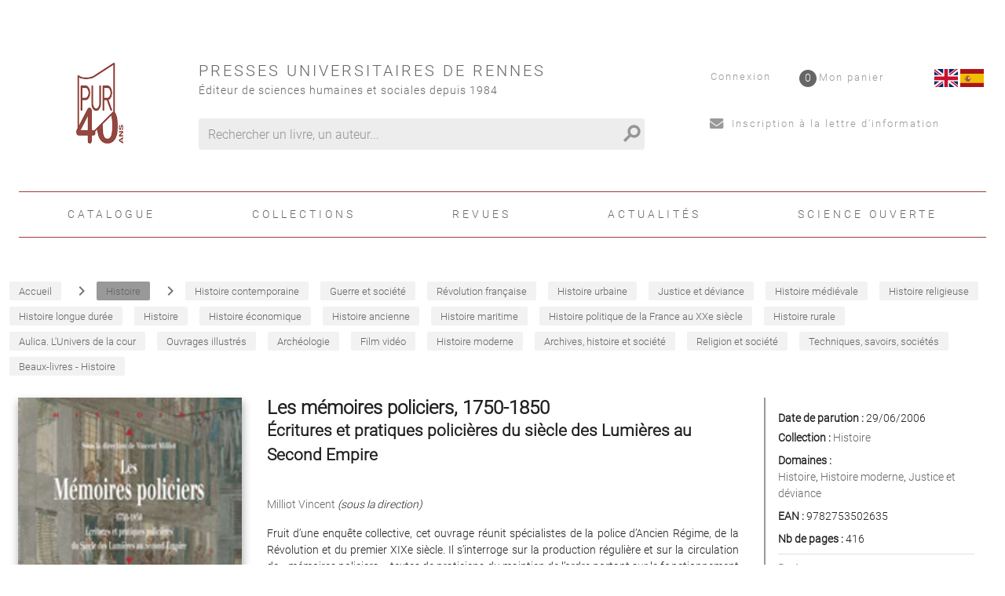

--- FILE ---
content_type: text/html; charset=utf-8
request_url: https://pur-editions.fr/product/ean/9782753502635/les-memoires-policiers-1750-1850
body_size: 67736
content:
<!doctype html>
<html data-n-head-ssr lang="fr" data-n-head="%7B%22lang%22:%7B%22ssr%22:%22fr%22%7D%7D">
  <head >
    <title>Milliot Vincent - Les mémoires policiers, 1750-1850</title><meta data-n-head="ssr" charset="utf-8"><meta data-n-head="ssr" name="viewport" content="width=device-width, initial-scale=1"><meta data-n-head="ssr" name="format-detection" content="telephone=no"><meta data-n-head="ssr" data-hid="description" name="description" content=""><meta data-n-head="ssr" name="geo.placename" content="France, Rennes"><meta data-n-head="ssr" property="og:site_name" content="Presses universitaires de Rennes"><meta data-n-head="ssr" property="og:type" content="website"><meta data-n-head="ssr" property="og:title" content="Presses universitaires de Rennes"><meta data-n-head="ssr" property="og:description" content=""><meta data-n-head="ssr" data-hid="og:url" property="og:url" content="https://pur-editions.fr/product/2783/les-memoires-policiers-1750-1850"><meta data-n-head="ssr" data-hid="og:title" property="og:title" content="Milliot Vincent - Les mémoires policiers, 1750-1850"><meta data-n-head="ssr" data-hid="og:image" property="og:image" content="https://s3.eu-west-3.amazonaws.com/nova-pur-production/product/images_1/2783.jpg"><link data-n-head="ssr" rel="stylesheet" href="/pur/fonts/Fontawesome/css/all.css"><link data-n-head="ssr" rel="shortcut icon" href="/pur/favicon.ico" type="image/x-icon"><link data-n-head="ssr" rel="icon" href="/pur/favicon.ico" type="image/x-icon"><link data-n-head="ssr" rel="icon" href="/pur/favicon.png" type="image/png"><link data-n-head="ssr" rel="icon" sizes="32x32" href="/pur/favicon-32.png" type="image/png"><link data-n-head="ssr" rel="icon" sizes="64x64" href="/pur/favicon-64.png" type="image/png"><link data-n-head="ssr" rel="icon" sizes="96x96" href="/pur/favicon-96.png" type="image/png"><link data-n-head="ssr" data-hid="canonical" rel="canonical" href="https://pur-editions.fr/product/2783/les-memoires-policiers-1750-1850"><style data-n-head="ssr" id="vuetify-theme-stylesheet" type="text/css">a { color: #1976d2; }
.primary {
  background-color: #1976d2 !important;
  border-color: #1976d2 !important;
}
.primary--text {
  color: #1976d2 !important;
  caret-color: #1976d2 !important;
}
.primary.lighten-5 {
  background-color: #c7fdff !important;
  border-color: #c7fdff !important;
}
.primary--text.text--lighten-5 {
  color: #c7fdff !important;
  caret-color: #c7fdff !important;
}
.primary.lighten-4 {
  background-color: #a8e0ff !important;
  border-color: #a8e0ff !important;
}
.primary--text.text--lighten-4 {
  color: #a8e0ff !important;
  caret-color: #a8e0ff !important;
}
.primary.lighten-3 {
  background-color: #8ac5ff !important;
  border-color: #8ac5ff !important;
}
.primary--text.text--lighten-3 {
  color: #8ac5ff !important;
  caret-color: #8ac5ff !important;
}
.primary.lighten-2 {
  background-color: #6aaaff !important;
  border-color: #6aaaff !important;
}
.primary--text.text--lighten-2 {
  color: #6aaaff !important;
  caret-color: #6aaaff !important;
}
.primary.lighten-1 {
  background-color: #488fef !important;
  border-color: #488fef !important;
}
.primary--text.text--lighten-1 {
  color: #488fef !important;
  caret-color: #488fef !important;
}
.primary.darken-1 {
  background-color: #005eb6 !important;
  border-color: #005eb6 !important;
}
.primary--text.text--darken-1 {
  color: #005eb6 !important;
  caret-color: #005eb6 !important;
}
.primary.darken-2 {
  background-color: #00479b !important;
  border-color: #00479b !important;
}
.primary--text.text--darken-2 {
  color: #00479b !important;
  caret-color: #00479b !important;
}
.primary.darken-3 {
  background-color: #003180 !important;
  border-color: #003180 !important;
}
.primary--text.text--darken-3 {
  color: #003180 !important;
  caret-color: #003180 !important;
}
.primary.darken-4 {
  background-color: #001e67 !important;
  border-color: #001e67 !important;
}
.primary--text.text--darken-4 {
  color: #001e67 !important;
  caret-color: #001e67 !important;
}
.secondary {
  background-color: #424242 !important;
  border-color: #424242 !important;
}
.secondary--text {
  color: #424242 !important;
  caret-color: #424242 !important;
}
.secondary.lighten-5 {
  background-color: #c1c1c1 !important;
  border-color: #c1c1c1 !important;
}
.secondary--text.text--lighten-5 {
  color: #c1c1c1 !important;
  caret-color: #c1c1c1 !important;
}
.secondary.lighten-4 {
  background-color: #a6a6a6 !important;
  border-color: #a6a6a6 !important;
}
.secondary--text.text--lighten-4 {
  color: #a6a6a6 !important;
  caret-color: #a6a6a6 !important;
}
.secondary.lighten-3 {
  background-color: #8b8b8b !important;
  border-color: #8b8b8b !important;
}
.secondary--text.text--lighten-3 {
  color: #8b8b8b !important;
  caret-color: #8b8b8b !important;
}
.secondary.lighten-2 {
  background-color: #727272 !important;
  border-color: #727272 !important;
}
.secondary--text.text--lighten-2 {
  color: #727272 !important;
  caret-color: #727272 !important;
}
.secondary.lighten-1 {
  background-color: #595959 !important;
  border-color: #595959 !important;
}
.secondary--text.text--lighten-1 {
  color: #595959 !important;
  caret-color: #595959 !important;
}
.secondary.darken-1 {
  background-color: #2c2c2c !important;
  border-color: #2c2c2c !important;
}
.secondary--text.text--darken-1 {
  color: #2c2c2c !important;
  caret-color: #2c2c2c !important;
}
.secondary.darken-2 {
  background-color: #171717 !important;
  border-color: #171717 !important;
}
.secondary--text.text--darken-2 {
  color: #171717 !important;
  caret-color: #171717 !important;
}
.secondary.darken-3 {
  background-color: #000000 !important;
  border-color: #000000 !important;
}
.secondary--text.text--darken-3 {
  color: #000000 !important;
  caret-color: #000000 !important;
}
.secondary.darken-4 {
  background-color: #000000 !important;
  border-color: #000000 !important;
}
.secondary--text.text--darken-4 {
  color: #000000 !important;
  caret-color: #000000 !important;
}
.accent {
  background-color: #82b1ff !important;
  border-color: #82b1ff !important;
}
.accent--text {
  color: #82b1ff !important;
  caret-color: #82b1ff !important;
}
.accent.lighten-5 {
  background-color: #ffffff !important;
  border-color: #ffffff !important;
}
.accent--text.text--lighten-5 {
  color: #ffffff !important;
  caret-color: #ffffff !important;
}
.accent.lighten-4 {
  background-color: #f8ffff !important;
  border-color: #f8ffff !important;
}
.accent--text.text--lighten-4 {
  color: #f8ffff !important;
  caret-color: #f8ffff !important;
}
.accent.lighten-3 {
  background-color: #daffff !important;
  border-color: #daffff !important;
}
.accent--text.text--lighten-3 {
  color: #daffff !important;
  caret-color: #daffff !important;
}
.accent.lighten-2 {
  background-color: #bce8ff !important;
  border-color: #bce8ff !important;
}
.accent--text.text--lighten-2 {
  color: #bce8ff !important;
  caret-color: #bce8ff !important;
}
.accent.lighten-1 {
  background-color: #9fccff !important;
  border-color: #9fccff !important;
}
.accent--text.text--lighten-1 {
  color: #9fccff !important;
  caret-color: #9fccff !important;
}
.accent.darken-1 {
  background-color: #6596e2 !important;
  border-color: #6596e2 !important;
}
.accent--text.text--darken-1 {
  color: #6596e2 !important;
  caret-color: #6596e2 !important;
}
.accent.darken-2 {
  background-color: #467dc6 !important;
  border-color: #467dc6 !important;
}
.accent--text.text--darken-2 {
  color: #467dc6 !important;
  caret-color: #467dc6 !important;
}
.accent.darken-3 {
  background-color: #2364aa !important;
  border-color: #2364aa !important;
}
.accent--text.text--darken-3 {
  color: #2364aa !important;
  caret-color: #2364aa !important;
}
.accent.darken-4 {
  background-color: #004c90 !important;
  border-color: #004c90 !important;
}
.accent--text.text--darken-4 {
  color: #004c90 !important;
  caret-color: #004c90 !important;
}
.error {
  background-color: #ff5252 !important;
  border-color: #ff5252 !important;
}
.error--text {
  color: #ff5252 !important;
  caret-color: #ff5252 !important;
}
.error.lighten-5 {
  background-color: #ffe4d5 !important;
  border-color: #ffe4d5 !important;
}
.error--text.text--lighten-5 {
  color: #ffe4d5 !important;
  caret-color: #ffe4d5 !important;
}
.error.lighten-4 {
  background-color: #ffc6b9 !important;
  border-color: #ffc6b9 !important;
}
.error--text.text--lighten-4 {
  color: #ffc6b9 !important;
  caret-color: #ffc6b9 !important;
}
.error.lighten-3 {
  background-color: #ffa99e !important;
  border-color: #ffa99e !important;
}
.error--text.text--lighten-3 {
  color: #ffa99e !important;
  caret-color: #ffa99e !important;
}
.error.lighten-2 {
  background-color: #ff8c84 !important;
  border-color: #ff8c84 !important;
}
.error--text.text--lighten-2 {
  color: #ff8c84 !important;
  caret-color: #ff8c84 !important;
}
.error.lighten-1 {
  background-color: #ff6f6a !important;
  border-color: #ff6f6a !important;
}
.error--text.text--lighten-1 {
  color: #ff6f6a !important;
  caret-color: #ff6f6a !important;
}
.error.darken-1 {
  background-color: #df323b !important;
  border-color: #df323b !important;
}
.error--text.text--darken-1 {
  color: #df323b !important;
  caret-color: #df323b !important;
}
.error.darken-2 {
  background-color: #bf0025 !important;
  border-color: #bf0025 !important;
}
.error--text.text--darken-2 {
  color: #bf0025 !important;
  caret-color: #bf0025 !important;
}
.error.darken-3 {
  background-color: #9f0010 !important;
  border-color: #9f0010 !important;
}
.error--text.text--darken-3 {
  color: #9f0010 !important;
  caret-color: #9f0010 !important;
}
.error.darken-4 {
  background-color: #800000 !important;
  border-color: #800000 !important;
}
.error--text.text--darken-4 {
  color: #800000 !important;
  caret-color: #800000 !important;
}
.info {
  background-color: #2196f3 !important;
  border-color: #2196f3 !important;
}
.info--text {
  color: #2196f3 !important;
  caret-color: #2196f3 !important;
}
.info.lighten-5 {
  background-color: #d4ffff !important;
  border-color: #d4ffff !important;
}
.info--text.text--lighten-5 {
  color: #d4ffff !important;
  caret-color: #d4ffff !important;
}
.info.lighten-4 {
  background-color: #b5ffff !important;
  border-color: #b5ffff !important;
}
.info--text.text--lighten-4 {
  color: #b5ffff !important;
  caret-color: #b5ffff !important;
}
.info.lighten-3 {
  background-color: #95e8ff !important;
  border-color: #95e8ff !important;
}
.info--text.text--lighten-3 {
  color: #95e8ff !important;
  caret-color: #95e8ff !important;
}
.info.lighten-2 {
  background-color: #75ccff !important;
  border-color: #75ccff !important;
}
.info--text.text--lighten-2 {
  color: #75ccff !important;
  caret-color: #75ccff !important;
}
.info.lighten-1 {
  background-color: #51b0ff !important;
  border-color: #51b0ff !important;
}
.info--text.text--lighten-1 {
  color: #51b0ff !important;
  caret-color: #51b0ff !important;
}
.info.darken-1 {
  background-color: #007cd6 !important;
  border-color: #007cd6 !important;
}
.info--text.text--darken-1 {
  color: #007cd6 !important;
  caret-color: #007cd6 !important;
}
.info.darken-2 {
  background-color: #0064ba !important;
  border-color: #0064ba !important;
}
.info--text.text--darken-2 {
  color: #0064ba !important;
  caret-color: #0064ba !important;
}
.info.darken-3 {
  background-color: #004d9f !important;
  border-color: #004d9f !important;
}
.info--text.text--darken-3 {
  color: #004d9f !important;
  caret-color: #004d9f !important;
}
.info.darken-4 {
  background-color: #003784 !important;
  border-color: #003784 !important;
}
.info--text.text--darken-4 {
  color: #003784 !important;
  caret-color: #003784 !important;
}
.success {
  background-color: #4caf50 !important;
  border-color: #4caf50 !important;
}
.success--text {
  color: #4caf50 !important;
  caret-color: #4caf50 !important;
}
.success.lighten-5 {
  background-color: #dcffd6 !important;
  border-color: #dcffd6 !important;
}
.success--text.text--lighten-5 {
  color: #dcffd6 !important;
  caret-color: #dcffd6 !important;
}
.success.lighten-4 {
  background-color: #beffba !important;
  border-color: #beffba !important;
}
.success--text.text--lighten-4 {
  color: #beffba !important;
  caret-color: #beffba !important;
}
.success.lighten-3 {
  background-color: #a2ff9e !important;
  border-color: #a2ff9e !important;
}
.success--text.text--lighten-3 {
  color: #a2ff9e !important;
  caret-color: #a2ff9e !important;
}
.success.lighten-2 {
  background-color: #85e783 !important;
  border-color: #85e783 !important;
}
.success--text.text--lighten-2 {
  color: #85e783 !important;
  caret-color: #85e783 !important;
}
.success.lighten-1 {
  background-color: #69cb69 !important;
  border-color: #69cb69 !important;
}
.success--text.text--lighten-1 {
  color: #69cb69 !important;
  caret-color: #69cb69 !important;
}
.success.darken-1 {
  background-color: #2d9437 !important;
  border-color: #2d9437 !important;
}
.success--text.text--darken-1 {
  color: #2d9437 !important;
  caret-color: #2d9437 !important;
}
.success.darken-2 {
  background-color: #00791e !important;
  border-color: #00791e !important;
}
.success--text.text--darken-2 {
  color: #00791e !important;
  caret-color: #00791e !important;
}
.success.darken-3 {
  background-color: #006000 !important;
  border-color: #006000 !important;
}
.success--text.text--darken-3 {
  color: #006000 !important;
  caret-color: #006000 !important;
}
.success.darken-4 {
  background-color: #004700 !important;
  border-color: #004700 !important;
}
.success--text.text--darken-4 {
  color: #004700 !important;
  caret-color: #004700 !important;
}
.warning {
  background-color: #fb8c00 !important;
  border-color: #fb8c00 !important;
}
.warning--text {
  color: #fb8c00 !important;
  caret-color: #fb8c00 !important;
}
.warning.lighten-5 {
  background-color: #ffff9e !important;
  border-color: #ffff9e !important;
}
.warning--text.text--lighten-5 {
  color: #ffff9e !important;
  caret-color: #ffff9e !important;
}
.warning.lighten-4 {
  background-color: #fffb82 !important;
  border-color: #fffb82 !important;
}
.warning--text.text--lighten-4 {
  color: #fffb82 !important;
  caret-color: #fffb82 !important;
}
.warning.lighten-3 {
  background-color: #ffdf67 !important;
  border-color: #ffdf67 !important;
}
.warning--text.text--lighten-3 {
  color: #ffdf67 !important;
  caret-color: #ffdf67 !important;
}
.warning.lighten-2 {
  background-color: #ffc24b !important;
  border-color: #ffc24b !important;
}
.warning--text.text--lighten-2 {
  color: #ffc24b !important;
  caret-color: #ffc24b !important;
}
.warning.lighten-1 {
  background-color: #ffa72d !important;
  border-color: #ffa72d !important;
}
.warning--text.text--lighten-1 {
  color: #ffa72d !important;
  caret-color: #ffa72d !important;
}
.warning.darken-1 {
  background-color: #db7200 !important;
  border-color: #db7200 !important;
}
.warning--text.text--darken-1 {
  color: #db7200 !important;
  caret-color: #db7200 !important;
}
.warning.darken-2 {
  background-color: #bb5900 !important;
  border-color: #bb5900 !important;
}
.warning--text.text--darken-2 {
  color: #bb5900 !important;
  caret-color: #bb5900 !important;
}
.warning.darken-3 {
  background-color: #9d4000 !important;
  border-color: #9d4000 !important;
}
.warning--text.text--darken-3 {
  color: #9d4000 !important;
  caret-color: #9d4000 !important;
}
.warning.darken-4 {
  background-color: #802700 !important;
  border-color: #802700 !important;
}
.warning--text.text--darken-4 {
  color: #802700 !important;
  caret-color: #802700 !important;
}</style><script data-n-head="ssr" data-hid="gtm-script">if(!window._gtm_init){window._gtm_init=1;(function(w,n,d,m,e,p){w[d]=(w[d]==1||n[d]=='yes'||n[d]==1||n[m]==1||(w[e]&&w[e][p]&&w[e][p]()))?1:0})(window,navigator,'doNotTrack','msDoNotTrack','external','msTrackingProtectionEnabled');(function(w,d,s,l,x,y){w[x]={};w._gtm_inject=function(i){if(w.doNotTrack||w[x][i])return;w[x][i]=1;w[l]=w[l]||[];w[l].push({'gtm.start':new Date().getTime(),event:'gtm.js'});var f=d.getElementsByTagName(s)[0],j=d.createElement(s);j.async=true;j.src='https://www.googletagmanager.com/gtm.js?id='+i;f.parentNode.insertBefore(j,f);}})(window,document,'script','dataLayer','_gtm_ids','_gtm_inject')}</script><link rel="preload" href="/_nuxt/a4ee8f2.js" as="script"><link rel="preload" href="/_nuxt/99607c7.js" as="script"><link rel="preload" href="/_nuxt/59a27bc.js" as="script"><link rel="preload" href="/_nuxt/72f0779.js" as="script"><link rel="preload" href="/_nuxt/03f2000.js" as="script"><style data-vue-ssr-id="2584b1b1:0 28dea842:0 3bdafade:0 1ba99b97:0 62dedad6:0 dcebdbc4:0 3b0188ae:0 285d5897:0">fieldset[disabled] .multiselect{pointer-events:none}.multiselect__spinner{position:absolute;right:1px;top:1px;width:48px;height:35px;background:#fff;display:block}.multiselect__spinner:after,.multiselect__spinner:before{position:absolute;content:"";top:50%;left:50%;margin:-8px 0 0 -8px;width:16px;height:16px;border-radius:100%;border:2px solid transparent;border-top-color:#41b883;box-shadow:0 0 0 1px transparent}.multiselect__spinner:before{-webkit-animation:spinning 2.4s cubic-bezier(.41,.26,.2,.62);animation:spinning 2.4s cubic-bezier(.41,.26,.2,.62);-webkit-animation-iteration-count:infinite;animation-iteration-count:infinite}.multiselect__spinner:after{-webkit-animation:spinning 2.4s cubic-bezier(.51,.09,.21,.8);animation:spinning 2.4s cubic-bezier(.51,.09,.21,.8);-webkit-animation-iteration-count:infinite;animation-iteration-count:infinite}.multiselect__loading-enter-active,.multiselect__loading-leave-active{transition:opacity .4s ease-in-out;opacity:1}.multiselect__loading-enter,.multiselect__loading-leave-active{opacity:0}.multiselect,.multiselect__input,.multiselect__single{font-family:inherit;font-size:16px;touch-action:manipulation}.multiselect{box-sizing:content-box;display:block;position:relative;width:100%;min-height:40px;text-align:left;color:#35495e}.multiselect *{box-sizing:border-box}.multiselect:focus{outline:none}.multiselect--disabled{background:#ededed;pointer-events:none;opacity:.6}.multiselect--active{z-index:50}.multiselect--active:not(.multiselect--above) .multiselect__current,.multiselect--active:not(.multiselect--above) .multiselect__input,.multiselect--active:not(.multiselect--above) .multiselect__tags{border-bottom-left-radius:0;border-bottom-right-radius:0}.multiselect--active .multiselect__select{transform:rotate(180deg)}.multiselect--above.multiselect--active .multiselect__current,.multiselect--above.multiselect--active .multiselect__input,.multiselect--above.multiselect--active .multiselect__tags{border-top-left-radius:0;border-top-right-radius:0}.multiselect__input,.multiselect__single{position:relative;display:inline-block;min-height:20px;line-height:20px;border:none;border-radius:5px;background:#fff;padding:0 0 0 5px;width:100%;transition:border .1s ease;box-sizing:border-box;margin-bottom:8px;vertical-align:top}.multiselect__input:-ms-input-placeholder{color:#35495e}.multiselect__input::-moz-placeholder{color:#35495e}.multiselect__input::placeholder{color:#35495e}.multiselect__tag~.multiselect__input,.multiselect__tag~.multiselect__single{width:auto}.multiselect__input:hover,.multiselect__single:hover{border-color:#cfcfcf}.multiselect__input:focus,.multiselect__single:focus{border-color:#a8a8a8;outline:none}.multiselect__single{padding-left:5px;margin-bottom:8px}.multiselect__tags-wrap{display:inline}.multiselect__tags{min-height:40px;display:block;padding:8px 40px 0 8px;border-radius:5px;border:1px solid #e8e8e8;background:#fff;font-size:14px}.multiselect__tag{position:relative;display:inline-block;padding:4px 26px 4px 10px;border-radius:5px;margin-right:10px;color:#fff;line-height:1;background:#41b883;margin-bottom:5px;white-space:nowrap;overflow:hidden;max-width:100%;text-overflow:ellipsis}.multiselect__tag-icon{cursor:pointer;margin-left:7px;position:absolute;right:0;top:0;bottom:0;font-weight:700;font-style:normal;width:22px;text-align:center;line-height:22px;transition:all .2s ease;border-radius:5px}.multiselect__tag-icon:after{content:"\D7";color:#266d4d;font-size:14px}.multiselect__tag-icon:focus,.multiselect__tag-icon:hover{background:#369a6e}.multiselect__tag-icon:focus:after,.multiselect__tag-icon:hover:after{color:#fff}.multiselect__current{min-height:40px;overflow:hidden;padding:8px 30px 0 12px;white-space:nowrap;border-radius:5px;border:1px solid #e8e8e8}.multiselect__current,.multiselect__select{line-height:16px;box-sizing:border-box;display:block;margin:0;text-decoration:none;cursor:pointer}.multiselect__select{position:absolute;width:40px;height:38px;right:1px;top:1px;padding:4px 8px;text-align:center;transition:transform .2s ease}.multiselect__select:before{position:relative;right:0;top:65%;color:#999;margin-top:4px;border-color:#999 transparent transparent;border-style:solid;border-width:5px 5px 0;content:""}.multiselect__placeholder{color:#adadad;display:inline-block;margin-bottom:10px;padding-top:2px}.multiselect--active .multiselect__placeholder{display:none}.multiselect__content-wrapper{position:absolute;display:block;background:#fff;width:100%;max-height:240px;overflow:auto;border:1px solid #e8e8e8;border-top:none;border-bottom-left-radius:5px;border-bottom-right-radius:5px;z-index:50;-webkit-overflow-scrolling:touch}.multiselect__content{list-style:none;display:inline-block;padding:0;margin:0;min-width:100%;vertical-align:top}.multiselect--above .multiselect__content-wrapper{bottom:100%;border-bottom-left-radius:0;border-bottom-right-radius:0;border-top-left-radius:5px;border-top-right-radius:5px;border-bottom:none;border-top:1px solid #e8e8e8}.multiselect__content::webkit-scrollbar{display:none}.multiselect__element{display:block}.multiselect__option{display:block;padding:12px;min-height:40px;line-height:16px;text-decoration:none;text-transform:none;vertical-align:middle;position:relative;cursor:pointer;white-space:nowrap}.multiselect__option:after{top:0;right:0;position:absolute;line-height:40px;padding-right:12px;padding-left:20px;font-size:13px}.multiselect__option--highlight{background:#41b883;outline:none;color:#fff}.multiselect__option--highlight:after{content:attr(data-select);background:#41b883;color:#fff}.multiselect__option--selected{background:#f3f3f3;color:#35495e;font-weight:700}.multiselect__option--selected:after{content:attr(data-selected);color:silver}.multiselect__option--selected.multiselect__option--highlight{background:#ff6a6a;color:#fff}.multiselect__option--selected.multiselect__option--highlight:after{background:#ff6a6a;content:attr(data-deselect);color:#fff}.multiselect--disabled .multiselect__current,.multiselect--disabled .multiselect__select{background:#ededed;color:#a6a6a6}.multiselect__option--disabled{background:#ededed!important;color:#a6a6a6!important;cursor:text;pointer-events:none}.multiselect__option--group{background:#ededed;color:#35495e}.multiselect__option--group.multiselect__option--highlight{background:#35495e;color:#fff}.multiselect__option--group.multiselect__option--highlight:after{background:#35495e}.multiselect__option--disabled.multiselect__option--highlight{background:#dedede}.multiselect__option--group-selected.multiselect__option--highlight{background:#ff6a6a;color:#fff}.multiselect__option--group-selected.multiselect__option--highlight:after{background:#ff6a6a;content:attr(data-deselect);color:#fff}.multiselect-enter-active,.multiselect-leave-active{transition:all .15s ease}.multiselect-enter,.multiselect-leave-active{opacity:0}.multiselect__strong{margin-bottom:8px;line-height:20px;display:inline-block;vertical-align:top}[dir=rtl] .multiselect{text-align:right}[dir=rtl] .multiselect__select{right:auto;left:1px}[dir=rtl] .multiselect__tags{padding:8px 8px 0 40px}[dir=rtl] .multiselect__content{text-align:right}[dir=rtl] .multiselect__option:after{right:auto;left:0}[dir=rtl] .multiselect__clear{right:auto;left:12px}[dir=rtl] .multiselect__spinner{right:auto;left:1px}@-webkit-keyframes spinning{0%{transform:rotate(0)}to{transform:rotate(2turn)}}@keyframes spinning{0%{transform:rotate(0)}to{transform:rotate(2turn)}}
.swiper-container{margin-left:auto;margin-right:auto;position:relative;overflow:hidden;list-style:none;padding:0;z-index:1}.swiper-container-no-flexbox .swiper-slide{float:left}.swiper-container-vertical>.swiper-wrapper{-webkit-box-orient:vertical;-webkit-box-direction:normal;-webkit-flex-direction:column;-ms-flex-direction:column;flex-direction:column}.swiper-wrapper{position:relative;width:100%;height:100%;z-index:1;display:-webkit-box;display:-webkit-flex;display:-ms-flexbox;display:flex;-webkit-transition-property:-webkit-transform;transition-property:-webkit-transform;-o-transition-property:transform;transition-property:transform;transition-property:transform,-webkit-transform;-webkit-box-sizing:content-box;box-sizing:content-box}.swiper-container-android .swiper-slide,.swiper-wrapper{-webkit-transform:translateZ(0);transform:translateZ(0)}.swiper-container-multirow>.swiper-wrapper{-webkit-flex-wrap:wrap;-ms-flex-wrap:wrap;flex-wrap:wrap}.swiper-container-free-mode>.swiper-wrapper{-webkit-transition-timing-function:ease-out;-o-transition-timing-function:ease-out;transition-timing-function:ease-out;margin:0 auto}.swiper-slide{-webkit-flex-shrink:0;-ms-flex-negative:0;flex-shrink:0;width:100%;height:100%;position:relative;-webkit-transition-property:-webkit-transform;transition-property:-webkit-transform;-o-transition-property:transform;transition-property:transform;transition-property:transform,-webkit-transform}.swiper-slide-invisible-blank{visibility:hidden}.swiper-container-autoheight,.swiper-container-autoheight .swiper-slide{height:auto}.swiper-container-autoheight .swiper-wrapper{-webkit-box-align:start;-webkit-align-items:flex-start;-ms-flex-align:start;align-items:flex-start;-webkit-transition-property:height,-webkit-transform;transition-property:height,-webkit-transform;-o-transition-property:transform,height;transition-property:transform,height;transition-property:transform,height,-webkit-transform}.swiper-container-3d{-webkit-perspective:1200px;perspective:1200px}.swiper-container-3d .swiper-cube-shadow,.swiper-container-3d .swiper-slide,.swiper-container-3d .swiper-slide-shadow-bottom,.swiper-container-3d .swiper-slide-shadow-left,.swiper-container-3d .swiper-slide-shadow-right,.swiper-container-3d .swiper-slide-shadow-top,.swiper-container-3d .swiper-wrapper{-webkit-transform-style:preserve-3d;transform-style:preserve-3d}.swiper-container-3d .swiper-slide-shadow-bottom,.swiper-container-3d .swiper-slide-shadow-left,.swiper-container-3d .swiper-slide-shadow-right,.swiper-container-3d .swiper-slide-shadow-top{position:absolute;left:0;top:0;width:100%;height:100%;pointer-events:none;z-index:10}.swiper-container-3d .swiper-slide-shadow-left{background-image:-webkit-linear-gradient(right,rgba(0,0,0,.5),transparent);background-image:-o-linear-gradient(right,rgba(0,0,0,.5),transparent);background-image:-webkit-gradient(linear,right top,left top,from(rgba(0,0,0,.5)),to(transparent));background-image:linear-gradient(270deg,rgba(0,0,0,.5),transparent)}.swiper-container-3d .swiper-slide-shadow-right{background-image:-webkit-linear-gradient(left,rgba(0,0,0,.5),transparent);background-image:-o-linear-gradient(left,rgba(0,0,0,.5),transparent);background-image:-webkit-gradient(linear,left top,right top,from(rgba(0,0,0,.5)),to(transparent));background-image:linear-gradient(90deg,rgba(0,0,0,.5),transparent)}.swiper-container-3d .swiper-slide-shadow-top{background-image:-webkit-linear-gradient(bottom,rgba(0,0,0,.5),transparent);background-image:-o-linear-gradient(bottom,rgba(0,0,0,.5),transparent);background-image:-webkit-gradient(linear,left bottom,left top,from(rgba(0,0,0,.5)),to(transparent));background-image:linear-gradient(0deg,rgba(0,0,0,.5),transparent)}.swiper-container-3d .swiper-slide-shadow-bottom{background-image:-webkit-linear-gradient(top,rgba(0,0,0,.5),transparent);background-image:-o-linear-gradient(top,rgba(0,0,0,.5),transparent);background-image:-webkit-gradient(linear,left top,left bottom,from(rgba(0,0,0,.5)),to(transparent));background-image:linear-gradient(180deg,rgba(0,0,0,.5),transparent)}.swiper-container-wp8-horizontal,.swiper-container-wp8-horizontal>.swiper-wrapper{-ms-touch-action:pan-y;touch-action:pan-y}.swiper-container-wp8-vertical,.swiper-container-wp8-vertical>.swiper-wrapper{-ms-touch-action:pan-x;touch-action:pan-x}.swiper-button-next,.swiper-button-prev{position:absolute;top:50%;width:27px;height:44px;margin-top:-22px;z-index:10;cursor:pointer;background-size:27px 44px;background-position:50%;background-repeat:no-repeat}.swiper-button-next.swiper-button-disabled,.swiper-button-prev.swiper-button-disabled{opacity:.35;cursor:auto;pointer-events:none}.swiper-button-prev,.swiper-container-rtl .swiper-button-next{background-image:url("data:image/svg+xml;charset=utf-8,%3Csvg xmlns='http://www.w3.org/2000/svg' viewBox='0 0 27 44'%3E%3Cpath d='M0 22L22 0l2.1 2.1L4.2 22l19.9 19.9L22 44 0 22z' fill='%23007aff'/%3E%3C/svg%3E");left:10px;right:auto}.swiper-button-next,.swiper-container-rtl .swiper-button-prev{background-image:url("data:image/svg+xml;charset=utf-8,%3Csvg xmlns='http://www.w3.org/2000/svg' viewBox='0 0 27 44'%3E%3Cpath d='M27 22L5 44l-2.1-2.1L22.8 22 2.9 2.1 5 0l22 22z' fill='%23007aff'/%3E%3C/svg%3E");right:10px;left:auto}.swiper-button-prev.swiper-button-white,.swiper-container-rtl .swiper-button-next.swiper-button-white{background-image:url("data:image/svg+xml;charset=utf-8,%3Csvg xmlns='http://www.w3.org/2000/svg' viewBox='0 0 27 44'%3E%3Cpath d='M0 22L22 0l2.1 2.1L4.2 22l19.9 19.9L22 44 0 22z' fill='%23fff'/%3E%3C/svg%3E")}.swiper-button-next.swiper-button-white,.swiper-container-rtl .swiper-button-prev.swiper-button-white{background-image:url("data:image/svg+xml;charset=utf-8,%3Csvg xmlns='http://www.w3.org/2000/svg' viewBox='0 0 27 44'%3E%3Cpath d='M27 22L5 44l-2.1-2.1L22.8 22 2.9 2.1 5 0l22 22z' fill='%23fff'/%3E%3C/svg%3E")}.swiper-button-prev.swiper-button-black,.swiper-container-rtl .swiper-button-next.swiper-button-black{background-image:url("data:image/svg+xml;charset=utf-8,%3Csvg xmlns='http://www.w3.org/2000/svg' viewBox='0 0 27 44'%3E%3Cpath d='M0 22L22 0l2.1 2.1L4.2 22l19.9 19.9L22 44 0 22z'/%3E%3C/svg%3E")}.swiper-button-next.swiper-button-black,.swiper-container-rtl .swiper-button-prev.swiper-button-black{background-image:url("data:image/svg+xml;charset=utf-8,%3Csvg xmlns='http://www.w3.org/2000/svg' viewBox='0 0 27 44'%3E%3Cpath d='M27 22L5 44l-2.1-2.1L22.8 22 2.9 2.1 5 0l22 22z'/%3E%3C/svg%3E")}.swiper-button-lock{display:none}.swiper-pagination{position:absolute;text-align:center;-webkit-transition:opacity .3s;-o-transition:.3s opacity;transition:opacity .3s;-webkit-transform:translateZ(0);transform:translateZ(0);z-index:10}.swiper-pagination.swiper-pagination-hidden{opacity:0}.swiper-container-horizontal>.swiper-pagination-bullets,.swiper-pagination-custom,.swiper-pagination-fraction{bottom:10px;left:0;width:100%}.swiper-pagination-bullets-dynamic{overflow:hidden;font-size:0}.swiper-pagination-bullets-dynamic .swiper-pagination-bullet{-webkit-transform:scale(.33);-ms-transform:scale(.33);transform:scale(.33);position:relative}.swiper-pagination-bullets-dynamic .swiper-pagination-bullet-active,.swiper-pagination-bullets-dynamic .swiper-pagination-bullet-active-main{-webkit-transform:scale(1);-ms-transform:scale(1);transform:scale(1)}.swiper-pagination-bullets-dynamic .swiper-pagination-bullet-active-prev{-webkit-transform:scale(.66);-ms-transform:scale(.66);transform:scale(.66)}.swiper-pagination-bullets-dynamic .swiper-pagination-bullet-active-prev-prev{-webkit-transform:scale(.33);-ms-transform:scale(.33);transform:scale(.33)}.swiper-pagination-bullets-dynamic .swiper-pagination-bullet-active-next{-webkit-transform:scale(.66);-ms-transform:scale(.66);transform:scale(.66)}.swiper-pagination-bullets-dynamic .swiper-pagination-bullet-active-next-next{-webkit-transform:scale(.33);-ms-transform:scale(.33);transform:scale(.33)}.swiper-pagination-bullet{width:8px;height:8px;display:inline-block;border-radius:100%;background:#000;opacity:.2}button.swiper-pagination-bullet{border:none;margin:0;padding:0;-webkit-box-shadow:none;box-shadow:none;-webkit-appearance:none;-moz-appearance:none;appearance:none}.swiper-pagination-clickable .swiper-pagination-bullet{cursor:pointer}.swiper-pagination-bullet-active{opacity:1;background:#007aff}.swiper-container-vertical>.swiper-pagination-bullets{right:10px;top:50%;-webkit-transform:translate3d(0,-50%,0);transform:translate3d(0,-50%,0)}.swiper-container-vertical>.swiper-pagination-bullets .swiper-pagination-bullet{margin:6px 0;display:block}.swiper-container-vertical>.swiper-pagination-bullets.swiper-pagination-bullets-dynamic{top:50%;-webkit-transform:translateY(-50%);-ms-transform:translateY(-50%);transform:translateY(-50%);width:8px}.swiper-container-vertical>.swiper-pagination-bullets.swiper-pagination-bullets-dynamic .swiper-pagination-bullet{display:inline-block;-webkit-transition:top .2s,-webkit-transform .2s;-o-transition:.2s top,.2s -webkit-transform;transition:top .2s,-webkit-transform .2s;-o-transition:.2s transform,.2s top;-webkit-transition:transform .2s,top .2s;transition:transform .2s,top .2s;-webkit-transition:transform .2s,top .2s,-webkit-transform .2s;-o-transition:.2s transform,.2s top,.2s -webkit-transform;transition:transform .2s,top .2s,-webkit-transform .2s}.swiper-container-horizontal>.swiper-pagination-bullets .swiper-pagination-bullet{margin:0 4px}.swiper-container-horizontal>.swiper-pagination-bullets.swiper-pagination-bullets-dynamic{left:50%;-webkit-transform:translateX(-50%);-ms-transform:translateX(-50%);transform:translateX(-50%);white-space:nowrap}.swiper-container-horizontal>.swiper-pagination-bullets.swiper-pagination-bullets-dynamic .swiper-pagination-bullet{-webkit-transition:left .2s,-webkit-transform .2s;-o-transition:.2s left,.2s -webkit-transform;transition:left .2s,-webkit-transform .2s;-o-transition:.2s transform,.2s left;-webkit-transition:transform .2s,left .2s;transition:transform .2s,left .2s;-webkit-transition:transform .2s,left .2s,-webkit-transform .2s;-o-transition:.2s transform,.2s left,.2s -webkit-transform;transition:transform .2s,left .2s,-webkit-transform .2s}.swiper-container-horizontal.swiper-container-rtl>.swiper-pagination-bullets-dynamic .swiper-pagination-bullet{-webkit-transition:right .2s,-webkit-transform .2s;-o-transition:.2s right,.2s -webkit-transform;transition:right .2s,-webkit-transform .2s;-o-transition:.2s transform,.2s right;-webkit-transition:transform .2s,right .2s;transition:transform .2s,right .2s;-webkit-transition:transform .2s,right .2s,-webkit-transform .2s;-o-transition:.2s transform,.2s right,.2s -webkit-transform;transition:transform .2s,right .2s,-webkit-transform .2s}.swiper-pagination-progressbar{background:rgba(0,0,0,.25);position:absolute}.swiper-pagination-progressbar .swiper-pagination-progressbar-fill{background:#007aff;position:absolute;left:0;top:0;width:100%;height:100%;-webkit-transform:scale(0);-ms-transform:scale(0);transform:scale(0);-webkit-transform-origin:left top;-ms-transform-origin:left top;transform-origin:left top}.swiper-container-rtl .swiper-pagination-progressbar .swiper-pagination-progressbar-fill{-webkit-transform-origin:right top;-ms-transform-origin:right top;transform-origin:right top}.swiper-container-horizontal>.swiper-pagination-progressbar,.swiper-container-vertical>.swiper-pagination-progressbar.swiper-pagination-progressbar-opposite{width:100%;height:4px;left:0;top:0}.swiper-container-horizontal>.swiper-pagination-progressbar.swiper-pagination-progressbar-opposite,.swiper-container-vertical>.swiper-pagination-progressbar{width:4px;height:100%;left:0;top:0}.swiper-pagination-white .swiper-pagination-bullet-active{background:#fff}.swiper-pagination-progressbar.swiper-pagination-white{background:hsla(0,0%,100%,.25)}.swiper-pagination-progressbar.swiper-pagination-white .swiper-pagination-progressbar-fill{background:#fff}.swiper-pagination-black .swiper-pagination-bullet-active{background:#000}.swiper-pagination-progressbar.swiper-pagination-black{background:rgba(0,0,0,.25)}.swiper-pagination-progressbar.swiper-pagination-black .swiper-pagination-progressbar-fill{background:#000}.swiper-pagination-lock{display:none}.swiper-scrollbar{border-radius:10px;position:relative;-ms-touch-action:none;background:rgba(0,0,0,.1)}.swiper-container-horizontal>.swiper-scrollbar{position:absolute;left:1%;bottom:3px;z-index:50;height:5px;width:98%}.swiper-container-vertical>.swiper-scrollbar{position:absolute;right:3px;top:1%;z-index:50;width:5px;height:98%}.swiper-scrollbar-drag{height:100%;width:100%;position:relative;background:rgba(0,0,0,.5);border-radius:10px;left:0;top:0}.swiper-scrollbar-cursor-drag{cursor:move}.swiper-scrollbar-lock{display:none}.swiper-zoom-container{width:100%;height:100%;display:-webkit-box;display:-webkit-flex;display:-ms-flexbox;display:flex;-webkit-box-pack:center;-webkit-justify-content:center;-ms-flex-pack:center;justify-content:center;-webkit-box-align:center;-webkit-align-items:center;-ms-flex-align:center;align-items:center;text-align:center}.swiper-zoom-container>canvas,.swiper-zoom-container>img,.swiper-zoom-container>svg{max-width:100%;max-height:100%;-o-object-fit:contain;object-fit:contain}.swiper-slide-zoomed{cursor:move}.swiper-lazy-preloader{width:42px;height:42px;position:absolute;left:50%;top:50%;margin-left:-21px;margin-top:-21px;z-index:10;-webkit-transform-origin:50%;-ms-transform-origin:50%;transform-origin:50%;-webkit-animation:swiper-preloader-spin 1s steps(12) infinite;animation:swiper-preloader-spin 1s steps(12) infinite}.swiper-lazy-preloader:after{display:block;content:"";width:100%;height:100%;background-image:url("data:image/svg+xml;charset=utf-8,%3Csvg viewBox='0 0 120 120' xmlns='http://www.w3.org/2000/svg' xmlns:xlink='http://www.w3.org/1999/xlink'%3E%3Cdefs%3E%3Cpath id='a' stroke='%236c6c6c' stroke-width='11' stroke-linecap='round' d='M60 7v20'/%3E%3C/defs%3E%3Cuse xlink:href='%23a' opacity='.27'/%3E%3Cuse xlink:href='%23a' opacity='.27' transform='rotate(30 60 60)'/%3E%3Cuse xlink:href='%23a' opacity='.27' transform='rotate(60 60 60)'/%3E%3Cuse xlink:href='%23a' opacity='.27' transform='rotate(90 60 60)'/%3E%3Cuse xlink:href='%23a' opacity='.27' transform='rotate(120 60 60)'/%3E%3Cuse xlink:href='%23a' opacity='.27' transform='rotate(150 60 60)'/%3E%3Cuse xlink:href='%23a' opacity='.37' transform='rotate(180 60 60)'/%3E%3Cuse xlink:href='%23a' opacity='.46' transform='rotate(210 60 60)'/%3E%3Cuse xlink:href='%23a' opacity='.56' transform='rotate(240 60 60)'/%3E%3Cuse xlink:href='%23a' opacity='.66' transform='rotate(270 60 60)'/%3E%3Cuse xlink:href='%23a' opacity='.75' transform='rotate(300 60 60)'/%3E%3Cuse xlink:href='%23a' opacity='.85' transform='rotate(330 60 60)'/%3E%3C/svg%3E");background-position:50%;background-size:100%;background-repeat:no-repeat}.swiper-lazy-preloader-white:after{background-image:url("data:image/svg+xml;charset=utf-8,%3Csvg viewBox='0 0 120 120' xmlns='http://www.w3.org/2000/svg' xmlns:xlink='http://www.w3.org/1999/xlink'%3E%3Cdefs%3E%3Cpath id='a' stroke='%23fff' stroke-width='11' stroke-linecap='round' d='M60 7v20'/%3E%3C/defs%3E%3Cuse xlink:href='%23a' opacity='.27'/%3E%3Cuse xlink:href='%23a' opacity='.27' transform='rotate(30 60 60)'/%3E%3Cuse xlink:href='%23a' opacity='.27' transform='rotate(60 60 60)'/%3E%3Cuse xlink:href='%23a' opacity='.27' transform='rotate(90 60 60)'/%3E%3Cuse xlink:href='%23a' opacity='.27' transform='rotate(120 60 60)'/%3E%3Cuse xlink:href='%23a' opacity='.27' transform='rotate(150 60 60)'/%3E%3Cuse xlink:href='%23a' opacity='.37' transform='rotate(180 60 60)'/%3E%3Cuse xlink:href='%23a' opacity='.46' transform='rotate(210 60 60)'/%3E%3Cuse xlink:href='%23a' opacity='.56' transform='rotate(240 60 60)'/%3E%3Cuse xlink:href='%23a' opacity='.66' transform='rotate(270 60 60)'/%3E%3Cuse xlink:href='%23a' opacity='.75' transform='rotate(300 60 60)'/%3E%3Cuse xlink:href='%23a' opacity='.85' transform='rotate(330 60 60)'/%3E%3C/svg%3E")}@-webkit-keyframes swiper-preloader-spin{to{-webkit-transform:rotate(1turn);transform:rotate(1turn)}}@keyframes swiper-preloader-spin{to{-webkit-transform:rotate(1turn);transform:rotate(1turn)}}.swiper-container .swiper-notification{position:absolute;left:0;top:0;pointer-events:none;opacity:0;z-index:-1000}.swiper-container-fade.swiper-container-free-mode .swiper-slide{-webkit-transition-timing-function:ease-out;-o-transition-timing-function:ease-out;transition-timing-function:ease-out}.swiper-container-fade .swiper-slide{pointer-events:none;-webkit-transition-property:opacity;-o-transition-property:opacity;transition-property:opacity}.swiper-container-fade .swiper-slide .swiper-slide{pointer-events:none}.swiper-container-fade .swiper-slide-active,.swiper-container-fade .swiper-slide-active .swiper-slide-active{pointer-events:auto}.swiper-container-cube{overflow:visible}.swiper-container-cube .swiper-slide{pointer-events:none;-webkit-backface-visibility:hidden;backface-visibility:hidden;z-index:1;visibility:hidden;-webkit-transform-origin:0 0;-ms-transform-origin:0 0;transform-origin:0 0;width:100%;height:100%}.swiper-container-cube .swiper-slide .swiper-slide{pointer-events:none}.swiper-container-cube.swiper-container-rtl .swiper-slide{-webkit-transform-origin:100% 0;-ms-transform-origin:100% 0;transform-origin:100% 0}.swiper-container-cube .swiper-slide-active,.swiper-container-cube .swiper-slide-active .swiper-slide-active{pointer-events:auto}.swiper-container-cube .swiper-slide-active,.swiper-container-cube .swiper-slide-next,.swiper-container-cube .swiper-slide-next+.swiper-slide,.swiper-container-cube .swiper-slide-prev{pointer-events:auto;visibility:visible}.swiper-container-cube .swiper-slide-shadow-bottom,.swiper-container-cube .swiper-slide-shadow-left,.swiper-container-cube .swiper-slide-shadow-right,.swiper-container-cube .swiper-slide-shadow-top{z-index:0;-webkit-backface-visibility:hidden;backface-visibility:hidden}.swiper-container-cube .swiper-cube-shadow{position:absolute;left:0;bottom:0;width:100%;height:100%;background:#000;opacity:.6;-webkit-filter:blur(50px);filter:blur(50px);z-index:0}.swiper-container-flip{overflow:visible}.swiper-container-flip .swiper-slide{pointer-events:none;-webkit-backface-visibility:hidden;backface-visibility:hidden;z-index:1}.swiper-container-flip .swiper-slide .swiper-slide{pointer-events:none}.swiper-container-flip .swiper-slide-active,.swiper-container-flip .swiper-slide-active .swiper-slide-active{pointer-events:auto}.swiper-container-flip .swiper-slide-shadow-bottom,.swiper-container-flip .swiper-slide-shadow-left,.swiper-container-flip .swiper-slide-shadow-right,.swiper-container-flip .swiper-slide-shadow-top{z-index:0;-webkit-backface-visibility:hidden;backface-visibility:hidden}.swiper-container-coverflow .swiper-wrapper{-ms-perspective:1200px}
/*!
* Vuetify v1.5.24
* Forged by John Leider
* Released under the MIT License.
*/@-webkit-keyframes shake{59%{margin-left:0}60%,80%{margin-left:2px}70%,90%{margin-left:-2px}}@keyframes shake{59%{margin-left:0}60%,80%{margin-left:2px}70%,90%{margin-left:-2px}}.black{background-color:#000!important;border-color:#000!important}.black--text{color:#000!important;caret-color:#000!important}.white{background-color:#fff!important;border-color:#fff!important}.white--text{color:#fff!important;caret-color:#fff!important}.transparent{background-color:transparent!important;border-color:transparent!important}.transparent--text{color:transparent!important;caret-color:transparent!important}.red{background-color:#f44336!important;border-color:#f44336!important}.red--text{color:#f44336!important;caret-color:#f44336!important}.red.lighten-5{background-color:#ffebee!important;border-color:#ffebee!important}.red--text.text--lighten-5{color:#ffebee!important;caret-color:#ffebee!important}.red.lighten-4{background-color:#ffcdd2!important;border-color:#ffcdd2!important}.red--text.text--lighten-4{color:#ffcdd2!important;caret-color:#ffcdd2!important}.red.lighten-3{background-color:#ef9a9a!important;border-color:#ef9a9a!important}.red--text.text--lighten-3{color:#ef9a9a!important;caret-color:#ef9a9a!important}.red.lighten-2{background-color:#e57373!important;border-color:#e57373!important}.red--text.text--lighten-2{color:#e57373!important;caret-color:#e57373!important}.red.lighten-1{background-color:#ef5350!important;border-color:#ef5350!important}.red--text.text--lighten-1{color:#ef5350!important;caret-color:#ef5350!important}.red.darken-1{background-color:#e53935!important;border-color:#e53935!important}.red--text.text--darken-1{color:#e53935!important;caret-color:#e53935!important}.red.darken-2{background-color:#d32f2f!important;border-color:#d32f2f!important}.red--text.text--darken-2{color:#d32f2f!important;caret-color:#d32f2f!important}.red.darken-3{background-color:#c62828!important;border-color:#c62828!important}.red--text.text--darken-3{color:#c62828!important;caret-color:#c62828!important}.red.darken-4{background-color:#b71c1c!important;border-color:#b71c1c!important}.red--text.text--darken-4{color:#b71c1c!important;caret-color:#b71c1c!important}.red.accent-1{background-color:#ff8a80!important;border-color:#ff8a80!important}.red--text.text--accent-1{color:#ff8a80!important;caret-color:#ff8a80!important}.red.accent-2{background-color:#ff5252!important;border-color:#ff5252!important}.red--text.text--accent-2{color:#ff5252!important;caret-color:#ff5252!important}.red.accent-3{background-color:#ff1744!important;border-color:#ff1744!important}.red--text.text--accent-3{color:#ff1744!important;caret-color:#ff1744!important}.red.accent-4{background-color:#d50000!important;border-color:#d50000!important}.red--text.text--accent-4{color:#d50000!important;caret-color:#d50000!important}.pink{background-color:#e91e63!important;border-color:#e91e63!important}.pink--text{color:#e91e63!important;caret-color:#e91e63!important}.pink.lighten-5{background-color:#fce4ec!important;border-color:#fce4ec!important}.pink--text.text--lighten-5{color:#fce4ec!important;caret-color:#fce4ec!important}.pink.lighten-4{background-color:#f8bbd0!important;border-color:#f8bbd0!important}.pink--text.text--lighten-4{color:#f8bbd0!important;caret-color:#f8bbd0!important}.pink.lighten-3{background-color:#f48fb1!important;border-color:#f48fb1!important}.pink--text.text--lighten-3{color:#f48fb1!important;caret-color:#f48fb1!important}.pink.lighten-2{background-color:#f06292!important;border-color:#f06292!important}.pink--text.text--lighten-2{color:#f06292!important;caret-color:#f06292!important}.pink.lighten-1{background-color:#ec407a!important;border-color:#ec407a!important}.pink--text.text--lighten-1{color:#ec407a!important;caret-color:#ec407a!important}.pink.darken-1{background-color:#d81b60!important;border-color:#d81b60!important}.pink--text.text--darken-1{color:#d81b60!important;caret-color:#d81b60!important}.pink.darken-2{background-color:#c2185b!important;border-color:#c2185b!important}.pink--text.text--darken-2{color:#c2185b!important;caret-color:#c2185b!important}.pink.darken-3{background-color:#ad1457!important;border-color:#ad1457!important}.pink--text.text--darken-3{color:#ad1457!important;caret-color:#ad1457!important}.pink.darken-4{background-color:#880e4f!important;border-color:#880e4f!important}.pink--text.text--darken-4{color:#880e4f!important;caret-color:#880e4f!important}.pink.accent-1{background-color:#ff80ab!important;border-color:#ff80ab!important}.pink--text.text--accent-1{color:#ff80ab!important;caret-color:#ff80ab!important}.pink.accent-2{background-color:#ff4081!important;border-color:#ff4081!important}.pink--text.text--accent-2{color:#ff4081!important;caret-color:#ff4081!important}.pink.accent-3{background-color:#f50057!important;border-color:#f50057!important}.pink--text.text--accent-3{color:#f50057!important;caret-color:#f50057!important}.pink.accent-4{background-color:#c51162!important;border-color:#c51162!important}.pink--text.text--accent-4{color:#c51162!important;caret-color:#c51162!important}.purple{background-color:#9c27b0!important;border-color:#9c27b0!important}.purple--text{color:#9c27b0!important;caret-color:#9c27b0!important}.purple.lighten-5{background-color:#f3e5f5!important;border-color:#f3e5f5!important}.purple--text.text--lighten-5{color:#f3e5f5!important;caret-color:#f3e5f5!important}.purple.lighten-4{background-color:#e1bee7!important;border-color:#e1bee7!important}.purple--text.text--lighten-4{color:#e1bee7!important;caret-color:#e1bee7!important}.purple.lighten-3{background-color:#ce93d8!important;border-color:#ce93d8!important}.purple--text.text--lighten-3{color:#ce93d8!important;caret-color:#ce93d8!important}.purple.lighten-2{background-color:#ba68c8!important;border-color:#ba68c8!important}.purple--text.text--lighten-2{color:#ba68c8!important;caret-color:#ba68c8!important}.purple.lighten-1{background-color:#ab47bc!important;border-color:#ab47bc!important}.purple--text.text--lighten-1{color:#ab47bc!important;caret-color:#ab47bc!important}.purple.darken-1{background-color:#8e24aa!important;border-color:#8e24aa!important}.purple--text.text--darken-1{color:#8e24aa!important;caret-color:#8e24aa!important}.purple.darken-2{background-color:#7b1fa2!important;border-color:#7b1fa2!important}.purple--text.text--darken-2{color:#7b1fa2!important;caret-color:#7b1fa2!important}.purple.darken-3{background-color:#6a1b9a!important;border-color:#6a1b9a!important}.purple--text.text--darken-3{color:#6a1b9a!important;caret-color:#6a1b9a!important}.purple.darken-4{background-color:#4a148c!important;border-color:#4a148c!important}.purple--text.text--darken-4{color:#4a148c!important;caret-color:#4a148c!important}.purple.accent-1{background-color:#ea80fc!important;border-color:#ea80fc!important}.purple--text.text--accent-1{color:#ea80fc!important;caret-color:#ea80fc!important}.purple.accent-2{background-color:#e040fb!important;border-color:#e040fb!important}.purple--text.text--accent-2{color:#e040fb!important;caret-color:#e040fb!important}.purple.accent-3{background-color:#d500f9!important;border-color:#d500f9!important}.purple--text.text--accent-3{color:#d500f9!important;caret-color:#d500f9!important}.purple.accent-4{background-color:#a0f!important;border-color:#a0f!important}.purple--text.text--accent-4{color:#a0f!important;caret-color:#a0f!important}.deep-purple{background-color:#673ab7!important;border-color:#673ab7!important}.deep-purple--text{color:#673ab7!important;caret-color:#673ab7!important}.deep-purple.lighten-5{background-color:#ede7f6!important;border-color:#ede7f6!important}.deep-purple--text.text--lighten-5{color:#ede7f6!important;caret-color:#ede7f6!important}.deep-purple.lighten-4{background-color:#d1c4e9!important;border-color:#d1c4e9!important}.deep-purple--text.text--lighten-4{color:#d1c4e9!important;caret-color:#d1c4e9!important}.deep-purple.lighten-3{background-color:#b39ddb!important;border-color:#b39ddb!important}.deep-purple--text.text--lighten-3{color:#b39ddb!important;caret-color:#b39ddb!important}.deep-purple.lighten-2{background-color:#9575cd!important;border-color:#9575cd!important}.deep-purple--text.text--lighten-2{color:#9575cd!important;caret-color:#9575cd!important}.deep-purple.lighten-1{background-color:#7e57c2!important;border-color:#7e57c2!important}.deep-purple--text.text--lighten-1{color:#7e57c2!important;caret-color:#7e57c2!important}.deep-purple.darken-1{background-color:#5e35b1!important;border-color:#5e35b1!important}.deep-purple--text.text--darken-1{color:#5e35b1!important;caret-color:#5e35b1!important}.deep-purple.darken-2{background-color:#512da8!important;border-color:#512da8!important}.deep-purple--text.text--darken-2{color:#512da8!important;caret-color:#512da8!important}.deep-purple.darken-3{background-color:#4527a0!important;border-color:#4527a0!important}.deep-purple--text.text--darken-3{color:#4527a0!important;caret-color:#4527a0!important}.deep-purple.darken-4{background-color:#311b92!important;border-color:#311b92!important}.deep-purple--text.text--darken-4{color:#311b92!important;caret-color:#311b92!important}.deep-purple.accent-1{background-color:#b388ff!important;border-color:#b388ff!important}.deep-purple--text.text--accent-1{color:#b388ff!important;caret-color:#b388ff!important}.deep-purple.accent-2{background-color:#7c4dff!important;border-color:#7c4dff!important}.deep-purple--text.text--accent-2{color:#7c4dff!important;caret-color:#7c4dff!important}.deep-purple.accent-3{background-color:#651fff!important;border-color:#651fff!important}.deep-purple--text.text--accent-3{color:#651fff!important;caret-color:#651fff!important}.deep-purple.accent-4{background-color:#6200ea!important;border-color:#6200ea!important}.deep-purple--text.text--accent-4{color:#6200ea!important;caret-color:#6200ea!important}.indigo{background-color:#3f51b5!important;border-color:#3f51b5!important}.indigo--text{color:#3f51b5!important;caret-color:#3f51b5!important}.indigo.lighten-5{background-color:#e8eaf6!important;border-color:#e8eaf6!important}.indigo--text.text--lighten-5{color:#e8eaf6!important;caret-color:#e8eaf6!important}.indigo.lighten-4{background-color:#c5cae9!important;border-color:#c5cae9!important}.indigo--text.text--lighten-4{color:#c5cae9!important;caret-color:#c5cae9!important}.indigo.lighten-3{background-color:#9fa8da!important;border-color:#9fa8da!important}.indigo--text.text--lighten-3{color:#9fa8da!important;caret-color:#9fa8da!important}.indigo.lighten-2{background-color:#7986cb!important;border-color:#7986cb!important}.indigo--text.text--lighten-2{color:#7986cb!important;caret-color:#7986cb!important}.indigo.lighten-1{background-color:#5c6bc0!important;border-color:#5c6bc0!important}.indigo--text.text--lighten-1{color:#5c6bc0!important;caret-color:#5c6bc0!important}.indigo.darken-1{background-color:#3949ab!important;border-color:#3949ab!important}.indigo--text.text--darken-1{color:#3949ab!important;caret-color:#3949ab!important}.indigo.darken-2{background-color:#303f9f!important;border-color:#303f9f!important}.indigo--text.text--darken-2{color:#303f9f!important;caret-color:#303f9f!important}.indigo.darken-3{background-color:#283593!important;border-color:#283593!important}.indigo--text.text--darken-3{color:#283593!important;caret-color:#283593!important}.indigo.darken-4{background-color:#1a237e!important;border-color:#1a237e!important}.indigo--text.text--darken-4{color:#1a237e!important;caret-color:#1a237e!important}.indigo.accent-1{background-color:#8c9eff!important;border-color:#8c9eff!important}.indigo--text.text--accent-1{color:#8c9eff!important;caret-color:#8c9eff!important}.indigo.accent-2{background-color:#536dfe!important;border-color:#536dfe!important}.indigo--text.text--accent-2{color:#536dfe!important;caret-color:#536dfe!important}.indigo.accent-3{background-color:#3d5afe!important;border-color:#3d5afe!important}.indigo--text.text--accent-3{color:#3d5afe!important;caret-color:#3d5afe!important}.indigo.accent-4{background-color:#304ffe!important;border-color:#304ffe!important}.indigo--text.text--accent-4{color:#304ffe!important;caret-color:#304ffe!important}.blue{background-color:#2196f3!important;border-color:#2196f3!important}.blue--text{color:#2196f3!important;caret-color:#2196f3!important}.blue.lighten-5{background-color:#e3f2fd!important;border-color:#e3f2fd!important}.blue--text.text--lighten-5{color:#e3f2fd!important;caret-color:#e3f2fd!important}.blue.lighten-4{background-color:#bbdefb!important;border-color:#bbdefb!important}.blue--text.text--lighten-4{color:#bbdefb!important;caret-color:#bbdefb!important}.blue.lighten-3{background-color:#90caf9!important;border-color:#90caf9!important}.blue--text.text--lighten-3{color:#90caf9!important;caret-color:#90caf9!important}.blue.lighten-2{background-color:#64b5f6!important;border-color:#64b5f6!important}.blue--text.text--lighten-2{color:#64b5f6!important;caret-color:#64b5f6!important}.blue.lighten-1{background-color:#42a5f5!important;border-color:#42a5f5!important}.blue--text.text--lighten-1{color:#42a5f5!important;caret-color:#42a5f5!important}.blue.darken-1{background-color:#1e88e5!important;border-color:#1e88e5!important}.blue--text.text--darken-1{color:#1e88e5!important;caret-color:#1e88e5!important}.blue.darken-2{background-color:#1976d2!important;border-color:#1976d2!important}.blue--text.text--darken-2{color:#1976d2!important;caret-color:#1976d2!important}.blue.darken-3{background-color:#1565c0!important;border-color:#1565c0!important}.blue--text.text--darken-3{color:#1565c0!important;caret-color:#1565c0!important}.blue.darken-4{background-color:#0d47a1!important;border-color:#0d47a1!important}.blue--text.text--darken-4{color:#0d47a1!important;caret-color:#0d47a1!important}.blue.accent-1{background-color:#82b1ff!important;border-color:#82b1ff!important}.blue--text.text--accent-1{color:#82b1ff!important;caret-color:#82b1ff!important}.blue.accent-2{background-color:#448aff!important;border-color:#448aff!important}.blue--text.text--accent-2{color:#448aff!important;caret-color:#448aff!important}.blue.accent-3{background-color:#2979ff!important;border-color:#2979ff!important}.blue--text.text--accent-3{color:#2979ff!important;caret-color:#2979ff!important}.blue.accent-4{background-color:#2962ff!important;border-color:#2962ff!important}.blue--text.text--accent-4{color:#2962ff!important;caret-color:#2962ff!important}.light-blue{background-color:#03a9f4!important;border-color:#03a9f4!important}.light-blue--text{color:#03a9f4!important;caret-color:#03a9f4!important}.light-blue.lighten-5{background-color:#e1f5fe!important;border-color:#e1f5fe!important}.light-blue--text.text--lighten-5{color:#e1f5fe!important;caret-color:#e1f5fe!important}.light-blue.lighten-4{background-color:#b3e5fc!important;border-color:#b3e5fc!important}.light-blue--text.text--lighten-4{color:#b3e5fc!important;caret-color:#b3e5fc!important}.light-blue.lighten-3{background-color:#81d4fa!important;border-color:#81d4fa!important}.light-blue--text.text--lighten-3{color:#81d4fa!important;caret-color:#81d4fa!important}.light-blue.lighten-2{background-color:#4fc3f7!important;border-color:#4fc3f7!important}.light-blue--text.text--lighten-2{color:#4fc3f7!important;caret-color:#4fc3f7!important}.light-blue.lighten-1{background-color:#29b6f6!important;border-color:#29b6f6!important}.light-blue--text.text--lighten-1{color:#29b6f6!important;caret-color:#29b6f6!important}.light-blue.darken-1{background-color:#039be5!important;border-color:#039be5!important}.light-blue--text.text--darken-1{color:#039be5!important;caret-color:#039be5!important}.light-blue.darken-2{background-color:#0288d1!important;border-color:#0288d1!important}.light-blue--text.text--darken-2{color:#0288d1!important;caret-color:#0288d1!important}.light-blue.darken-3{background-color:#0277bd!important;border-color:#0277bd!important}.light-blue--text.text--darken-3{color:#0277bd!important;caret-color:#0277bd!important}.light-blue.darken-4{background-color:#01579b!important;border-color:#01579b!important}.light-blue--text.text--darken-4{color:#01579b!important;caret-color:#01579b!important}.light-blue.accent-1{background-color:#80d8ff!important;border-color:#80d8ff!important}.light-blue--text.text--accent-1{color:#80d8ff!important;caret-color:#80d8ff!important}.light-blue.accent-2{background-color:#40c4ff!important;border-color:#40c4ff!important}.light-blue--text.text--accent-2{color:#40c4ff!important;caret-color:#40c4ff!important}.light-blue.accent-3{background-color:#00b0ff!important;border-color:#00b0ff!important}.light-blue--text.text--accent-3{color:#00b0ff!important;caret-color:#00b0ff!important}.light-blue.accent-4{background-color:#0091ea!important;border-color:#0091ea!important}.light-blue--text.text--accent-4{color:#0091ea!important;caret-color:#0091ea!important}.cyan{background-color:#00bcd4!important;border-color:#00bcd4!important}.cyan--text{color:#00bcd4!important;caret-color:#00bcd4!important}.cyan.lighten-5{background-color:#e0f7fa!important;border-color:#e0f7fa!important}.cyan--text.text--lighten-5{color:#e0f7fa!important;caret-color:#e0f7fa!important}.cyan.lighten-4{background-color:#b2ebf2!important;border-color:#b2ebf2!important}.cyan--text.text--lighten-4{color:#b2ebf2!important;caret-color:#b2ebf2!important}.cyan.lighten-3{background-color:#80deea!important;border-color:#80deea!important}.cyan--text.text--lighten-3{color:#80deea!important;caret-color:#80deea!important}.cyan.lighten-2{background-color:#4dd0e1!important;border-color:#4dd0e1!important}.cyan--text.text--lighten-2{color:#4dd0e1!important;caret-color:#4dd0e1!important}.cyan.lighten-1{background-color:#26c6da!important;border-color:#26c6da!important}.cyan--text.text--lighten-1{color:#26c6da!important;caret-color:#26c6da!important}.cyan.darken-1{background-color:#00acc1!important;border-color:#00acc1!important}.cyan--text.text--darken-1{color:#00acc1!important;caret-color:#00acc1!important}.cyan.darken-2{background-color:#0097a7!important;border-color:#0097a7!important}.cyan--text.text--darken-2{color:#0097a7!important;caret-color:#0097a7!important}.cyan.darken-3{background-color:#00838f!important;border-color:#00838f!important}.cyan--text.text--darken-3{color:#00838f!important;caret-color:#00838f!important}.cyan.darken-4{background-color:#006064!important;border-color:#006064!important}.cyan--text.text--darken-4{color:#006064!important;caret-color:#006064!important}.cyan.accent-1{background-color:#84ffff!important;border-color:#84ffff!important}.cyan--text.text--accent-1{color:#84ffff!important;caret-color:#84ffff!important}.cyan.accent-2{background-color:#18ffff!important;border-color:#18ffff!important}.cyan--text.text--accent-2{color:#18ffff!important;caret-color:#18ffff!important}.cyan.accent-3{background-color:#00e5ff!important;border-color:#00e5ff!important}.cyan--text.text--accent-3{color:#00e5ff!important;caret-color:#00e5ff!important}.cyan.accent-4{background-color:#00b8d4!important;border-color:#00b8d4!important}.cyan--text.text--accent-4{color:#00b8d4!important;caret-color:#00b8d4!important}.teal{background-color:#009688!important;border-color:#009688!important}.teal--text{color:#009688!important;caret-color:#009688!important}.teal.lighten-5{background-color:#e0f2f1!important;border-color:#e0f2f1!important}.teal--text.text--lighten-5{color:#e0f2f1!important;caret-color:#e0f2f1!important}.teal.lighten-4{background-color:#b2dfdb!important;border-color:#b2dfdb!important}.teal--text.text--lighten-4{color:#b2dfdb!important;caret-color:#b2dfdb!important}.teal.lighten-3{background-color:#80cbc4!important;border-color:#80cbc4!important}.teal--text.text--lighten-3{color:#80cbc4!important;caret-color:#80cbc4!important}.teal.lighten-2{background-color:#4db6ac!important;border-color:#4db6ac!important}.teal--text.text--lighten-2{color:#4db6ac!important;caret-color:#4db6ac!important}.teal.lighten-1{background-color:#26a69a!important;border-color:#26a69a!important}.teal--text.text--lighten-1{color:#26a69a!important;caret-color:#26a69a!important}.teal.darken-1{background-color:#00897b!important;border-color:#00897b!important}.teal--text.text--darken-1{color:#00897b!important;caret-color:#00897b!important}.teal.darken-2{background-color:#00796b!important;border-color:#00796b!important}.teal--text.text--darken-2{color:#00796b!important;caret-color:#00796b!important}.teal.darken-3{background-color:#00695c!important;border-color:#00695c!important}.teal--text.text--darken-3{color:#00695c!important;caret-color:#00695c!important}.teal.darken-4{background-color:#004d40!important;border-color:#004d40!important}.teal--text.text--darken-4{color:#004d40!important;caret-color:#004d40!important}.teal.accent-1{background-color:#a7ffeb!important;border-color:#a7ffeb!important}.teal--text.text--accent-1{color:#a7ffeb!important;caret-color:#a7ffeb!important}.teal.accent-2{background-color:#64ffda!important;border-color:#64ffda!important}.teal--text.text--accent-2{color:#64ffda!important;caret-color:#64ffda!important}.teal.accent-3{background-color:#1de9b6!important;border-color:#1de9b6!important}.teal--text.text--accent-3{color:#1de9b6!important;caret-color:#1de9b6!important}.teal.accent-4{background-color:#00bfa5!important;border-color:#00bfa5!important}.teal--text.text--accent-4{color:#00bfa5!important;caret-color:#00bfa5!important}.green{background-color:#4caf50!important;border-color:#4caf50!important}.green--text{color:#4caf50!important;caret-color:#4caf50!important}.green.lighten-5{background-color:#e8f5e9!important;border-color:#e8f5e9!important}.green--text.text--lighten-5{color:#e8f5e9!important;caret-color:#e8f5e9!important}.green.lighten-4{background-color:#c8e6c9!important;border-color:#c8e6c9!important}.green--text.text--lighten-4{color:#c8e6c9!important;caret-color:#c8e6c9!important}.green.lighten-3{background-color:#a5d6a7!important;border-color:#a5d6a7!important}.green--text.text--lighten-3{color:#a5d6a7!important;caret-color:#a5d6a7!important}.green.lighten-2{background-color:#81c784!important;border-color:#81c784!important}.green--text.text--lighten-2{color:#81c784!important;caret-color:#81c784!important}.green.lighten-1{background-color:#66bb6a!important;border-color:#66bb6a!important}.green--text.text--lighten-1{color:#66bb6a!important;caret-color:#66bb6a!important}.green.darken-1{background-color:#43a047!important;border-color:#43a047!important}.green--text.text--darken-1{color:#43a047!important;caret-color:#43a047!important}.green.darken-2{background-color:#388e3c!important;border-color:#388e3c!important}.green--text.text--darken-2{color:#388e3c!important;caret-color:#388e3c!important}.green.darken-3{background-color:#2e7d32!important;border-color:#2e7d32!important}.green--text.text--darken-3{color:#2e7d32!important;caret-color:#2e7d32!important}.green.darken-4{background-color:#1b5e20!important;border-color:#1b5e20!important}.green--text.text--darken-4{color:#1b5e20!important;caret-color:#1b5e20!important}.green.accent-1{background-color:#b9f6ca!important;border-color:#b9f6ca!important}.green--text.text--accent-1{color:#b9f6ca!important;caret-color:#b9f6ca!important}.green.accent-2{background-color:#69f0ae!important;border-color:#69f0ae!important}.green--text.text--accent-2{color:#69f0ae!important;caret-color:#69f0ae!important}.green.accent-3{background-color:#00e676!important;border-color:#00e676!important}.green--text.text--accent-3{color:#00e676!important;caret-color:#00e676!important}.green.accent-4{background-color:#00c853!important;border-color:#00c853!important}.green--text.text--accent-4{color:#00c853!important;caret-color:#00c853!important}.light-green{background-color:#8bc34a!important;border-color:#8bc34a!important}.light-green--text{color:#8bc34a!important;caret-color:#8bc34a!important}.light-green.lighten-5{background-color:#f1f8e9!important;border-color:#f1f8e9!important}.light-green--text.text--lighten-5{color:#f1f8e9!important;caret-color:#f1f8e9!important}.light-green.lighten-4{background-color:#dcedc8!important;border-color:#dcedc8!important}.light-green--text.text--lighten-4{color:#dcedc8!important;caret-color:#dcedc8!important}.light-green.lighten-3{background-color:#c5e1a5!important;border-color:#c5e1a5!important}.light-green--text.text--lighten-3{color:#c5e1a5!important;caret-color:#c5e1a5!important}.light-green.lighten-2{background-color:#aed581!important;border-color:#aed581!important}.light-green--text.text--lighten-2{color:#aed581!important;caret-color:#aed581!important}.light-green.lighten-1{background-color:#9ccc65!important;border-color:#9ccc65!important}.light-green--text.text--lighten-1{color:#9ccc65!important;caret-color:#9ccc65!important}.light-green.darken-1{background-color:#7cb342!important;border-color:#7cb342!important}.light-green--text.text--darken-1{color:#7cb342!important;caret-color:#7cb342!important}.light-green.darken-2{background-color:#689f38!important;border-color:#689f38!important}.light-green--text.text--darken-2{color:#689f38!important;caret-color:#689f38!important}.light-green.darken-3{background-color:#558b2f!important;border-color:#558b2f!important}.light-green--text.text--darken-3{color:#558b2f!important;caret-color:#558b2f!important}.light-green.darken-4{background-color:#33691e!important;border-color:#33691e!important}.light-green--text.text--darken-4{color:#33691e!important;caret-color:#33691e!important}.light-green.accent-1{background-color:#ccff90!important;border-color:#ccff90!important}.light-green--text.text--accent-1{color:#ccff90!important;caret-color:#ccff90!important}.light-green.accent-2{background-color:#b2ff59!important;border-color:#b2ff59!important}.light-green--text.text--accent-2{color:#b2ff59!important;caret-color:#b2ff59!important}.light-green.accent-3{background-color:#76ff03!important;border-color:#76ff03!important}.light-green--text.text--accent-3{color:#76ff03!important;caret-color:#76ff03!important}.light-green.accent-4{background-color:#64dd17!important;border-color:#64dd17!important}.light-green--text.text--accent-4{color:#64dd17!important;caret-color:#64dd17!important}.lime{background-color:#cddc39!important;border-color:#cddc39!important}.lime--text{color:#cddc39!important;caret-color:#cddc39!important}.lime.lighten-5{background-color:#f9fbe7!important;border-color:#f9fbe7!important}.lime--text.text--lighten-5{color:#f9fbe7!important;caret-color:#f9fbe7!important}.lime.lighten-4{background-color:#f0f4c3!important;border-color:#f0f4c3!important}.lime--text.text--lighten-4{color:#f0f4c3!important;caret-color:#f0f4c3!important}.lime.lighten-3{background-color:#e6ee9c!important;border-color:#e6ee9c!important}.lime--text.text--lighten-3{color:#e6ee9c!important;caret-color:#e6ee9c!important}.lime.lighten-2{background-color:#dce775!important;border-color:#dce775!important}.lime--text.text--lighten-2{color:#dce775!important;caret-color:#dce775!important}.lime.lighten-1{background-color:#d4e157!important;border-color:#d4e157!important}.lime--text.text--lighten-1{color:#d4e157!important;caret-color:#d4e157!important}.lime.darken-1{background-color:#c0ca33!important;border-color:#c0ca33!important}.lime--text.text--darken-1{color:#c0ca33!important;caret-color:#c0ca33!important}.lime.darken-2{background-color:#afb42b!important;border-color:#afb42b!important}.lime--text.text--darken-2{color:#afb42b!important;caret-color:#afb42b!important}.lime.darken-3{background-color:#9e9d24!important;border-color:#9e9d24!important}.lime--text.text--darken-3{color:#9e9d24!important;caret-color:#9e9d24!important}.lime.darken-4{background-color:#827717!important;border-color:#827717!important}.lime--text.text--darken-4{color:#827717!important;caret-color:#827717!important}.lime.accent-1{background-color:#f4ff81!important;border-color:#f4ff81!important}.lime--text.text--accent-1{color:#f4ff81!important;caret-color:#f4ff81!important}.lime.accent-2{background-color:#eeff41!important;border-color:#eeff41!important}.lime--text.text--accent-2{color:#eeff41!important;caret-color:#eeff41!important}.lime.accent-3{background-color:#c6ff00!important;border-color:#c6ff00!important}.lime--text.text--accent-3{color:#c6ff00!important;caret-color:#c6ff00!important}.lime.accent-4{background-color:#aeea00!important;border-color:#aeea00!important}.lime--text.text--accent-4{color:#aeea00!important;caret-color:#aeea00!important}.yellow{background-color:#ffeb3b!important;border-color:#ffeb3b!important}.yellow--text{color:#ffeb3b!important;caret-color:#ffeb3b!important}.yellow.lighten-5{background-color:#fffde7!important;border-color:#fffde7!important}.yellow--text.text--lighten-5{color:#fffde7!important;caret-color:#fffde7!important}.yellow.lighten-4{background-color:#fff9c4!important;border-color:#fff9c4!important}.yellow--text.text--lighten-4{color:#fff9c4!important;caret-color:#fff9c4!important}.yellow.lighten-3{background-color:#fff59d!important;border-color:#fff59d!important}.yellow--text.text--lighten-3{color:#fff59d!important;caret-color:#fff59d!important}.yellow.lighten-2{background-color:#fff176!important;border-color:#fff176!important}.yellow--text.text--lighten-2{color:#fff176!important;caret-color:#fff176!important}.yellow.lighten-1{background-color:#ffee58!important;border-color:#ffee58!important}.yellow--text.text--lighten-1{color:#ffee58!important;caret-color:#ffee58!important}.yellow.darken-1{background-color:#fdd835!important;border-color:#fdd835!important}.yellow--text.text--darken-1{color:#fdd835!important;caret-color:#fdd835!important}.yellow.darken-2{background-color:#fbc02d!important;border-color:#fbc02d!important}.yellow--text.text--darken-2{color:#fbc02d!important;caret-color:#fbc02d!important}.yellow.darken-3{background-color:#f9a825!important;border-color:#f9a825!important}.yellow--text.text--darken-3{color:#f9a825!important;caret-color:#f9a825!important}.yellow.darken-4{background-color:#f57f17!important;border-color:#f57f17!important}.yellow--text.text--darken-4{color:#f57f17!important;caret-color:#f57f17!important}.yellow.accent-1{background-color:#ffff8d!important;border-color:#ffff8d!important}.yellow--text.text--accent-1{color:#ffff8d!important;caret-color:#ffff8d!important}.yellow.accent-2{background-color:#ff0!important;border-color:#ff0!important}.yellow--text.text--accent-2{color:#ff0!important;caret-color:#ff0!important}.yellow.accent-3{background-color:#ffea00!important;border-color:#ffea00!important}.yellow--text.text--accent-3{color:#ffea00!important;caret-color:#ffea00!important}.yellow.accent-4{background-color:#ffd600!important;border-color:#ffd600!important}.yellow--text.text--accent-4{color:#ffd600!important;caret-color:#ffd600!important}.amber{background-color:#ffc107!important;border-color:#ffc107!important}.amber--text{color:#ffc107!important;caret-color:#ffc107!important}.amber.lighten-5{background-color:#fff8e1!important;border-color:#fff8e1!important}.amber--text.text--lighten-5{color:#fff8e1!important;caret-color:#fff8e1!important}.amber.lighten-4{background-color:#ffecb3!important;border-color:#ffecb3!important}.amber--text.text--lighten-4{color:#ffecb3!important;caret-color:#ffecb3!important}.amber.lighten-3{background-color:#ffe082!important;border-color:#ffe082!important}.amber--text.text--lighten-3{color:#ffe082!important;caret-color:#ffe082!important}.amber.lighten-2{background-color:#ffd54f!important;border-color:#ffd54f!important}.amber--text.text--lighten-2{color:#ffd54f!important;caret-color:#ffd54f!important}.amber.lighten-1{background-color:#ffca28!important;border-color:#ffca28!important}.amber--text.text--lighten-1{color:#ffca28!important;caret-color:#ffca28!important}.amber.darken-1{background-color:#ffb300!important;border-color:#ffb300!important}.amber--text.text--darken-1{color:#ffb300!important;caret-color:#ffb300!important}.amber.darken-2{background-color:#ffa000!important;border-color:#ffa000!important}.amber--text.text--darken-2{color:#ffa000!important;caret-color:#ffa000!important}.amber.darken-3{background-color:#ff8f00!important;border-color:#ff8f00!important}.amber--text.text--darken-3{color:#ff8f00!important;caret-color:#ff8f00!important}.amber.darken-4{background-color:#ff6f00!important;border-color:#ff6f00!important}.amber--text.text--darken-4{color:#ff6f00!important;caret-color:#ff6f00!important}.amber.accent-1{background-color:#ffe57f!important;border-color:#ffe57f!important}.amber--text.text--accent-1{color:#ffe57f!important;caret-color:#ffe57f!important}.amber.accent-2{background-color:#ffd740!important;border-color:#ffd740!important}.amber--text.text--accent-2{color:#ffd740!important;caret-color:#ffd740!important}.amber.accent-3{background-color:#ffc400!important;border-color:#ffc400!important}.amber--text.text--accent-3{color:#ffc400!important;caret-color:#ffc400!important}.amber.accent-4{background-color:#ffab00!important;border-color:#ffab00!important}.amber--text.text--accent-4{color:#ffab00!important;caret-color:#ffab00!important}.orange{background-color:#ff9800!important;border-color:#ff9800!important}.orange--text{color:#ff9800!important;caret-color:#ff9800!important}.orange.lighten-5{background-color:#fff3e0!important;border-color:#fff3e0!important}.orange--text.text--lighten-5{color:#fff3e0!important;caret-color:#fff3e0!important}.orange.lighten-4{background-color:#ffe0b2!important;border-color:#ffe0b2!important}.orange--text.text--lighten-4{color:#ffe0b2!important;caret-color:#ffe0b2!important}.orange.lighten-3{background-color:#ffcc80!important;border-color:#ffcc80!important}.orange--text.text--lighten-3{color:#ffcc80!important;caret-color:#ffcc80!important}.orange.lighten-2{background-color:#ffb74d!important;border-color:#ffb74d!important}.orange--text.text--lighten-2{color:#ffb74d!important;caret-color:#ffb74d!important}.orange.lighten-1{background-color:#ffa726!important;border-color:#ffa726!important}.orange--text.text--lighten-1{color:#ffa726!important;caret-color:#ffa726!important}.orange.darken-1{background-color:#fb8c00!important;border-color:#fb8c00!important}.orange--text.text--darken-1{color:#fb8c00!important;caret-color:#fb8c00!important}.orange.darken-2{background-color:#f57c00!important;border-color:#f57c00!important}.orange--text.text--darken-2{color:#f57c00!important;caret-color:#f57c00!important}.orange.darken-3{background-color:#ef6c00!important;border-color:#ef6c00!important}.orange--text.text--darken-3{color:#ef6c00!important;caret-color:#ef6c00!important}.orange.darken-4{background-color:#e65100!important;border-color:#e65100!important}.orange--text.text--darken-4{color:#e65100!important;caret-color:#e65100!important}.orange.accent-1{background-color:#ffd180!important;border-color:#ffd180!important}.orange--text.text--accent-1{color:#ffd180!important;caret-color:#ffd180!important}.orange.accent-2{background-color:#ffab40!important;border-color:#ffab40!important}.orange--text.text--accent-2{color:#ffab40!important;caret-color:#ffab40!important}.orange.accent-3{background-color:#ff9100!important;border-color:#ff9100!important}.orange--text.text--accent-3{color:#ff9100!important;caret-color:#ff9100!important}.orange.accent-4{background-color:#ff6d00!important;border-color:#ff6d00!important}.orange--text.text--accent-4{color:#ff6d00!important;caret-color:#ff6d00!important}.deep-orange{background-color:#ff5722!important;border-color:#ff5722!important}.deep-orange--text{color:#ff5722!important;caret-color:#ff5722!important}.deep-orange.lighten-5{background-color:#fbe9e7!important;border-color:#fbe9e7!important}.deep-orange--text.text--lighten-5{color:#fbe9e7!important;caret-color:#fbe9e7!important}.deep-orange.lighten-4{background-color:#ffccbc!important;border-color:#ffccbc!important}.deep-orange--text.text--lighten-4{color:#ffccbc!important;caret-color:#ffccbc!important}.deep-orange.lighten-3{background-color:#ffab91!important;border-color:#ffab91!important}.deep-orange--text.text--lighten-3{color:#ffab91!important;caret-color:#ffab91!important}.deep-orange.lighten-2{background-color:#ff8a65!important;border-color:#ff8a65!important}.deep-orange--text.text--lighten-2{color:#ff8a65!important;caret-color:#ff8a65!important}.deep-orange.lighten-1{background-color:#ff7043!important;border-color:#ff7043!important}.deep-orange--text.text--lighten-1{color:#ff7043!important;caret-color:#ff7043!important}.deep-orange.darken-1{background-color:#f4511e!important;border-color:#f4511e!important}.deep-orange--text.text--darken-1{color:#f4511e!important;caret-color:#f4511e!important}.deep-orange.darken-2{background-color:#e64a19!important;border-color:#e64a19!important}.deep-orange--text.text--darken-2{color:#e64a19!important;caret-color:#e64a19!important}.deep-orange.darken-3{background-color:#d84315!important;border-color:#d84315!important}.deep-orange--text.text--darken-3{color:#d84315!important;caret-color:#d84315!important}.deep-orange.darken-4{background-color:#bf360c!important;border-color:#bf360c!important}.deep-orange--text.text--darken-4{color:#bf360c!important;caret-color:#bf360c!important}.deep-orange.accent-1{background-color:#ff9e80!important;border-color:#ff9e80!important}.deep-orange--text.text--accent-1{color:#ff9e80!important;caret-color:#ff9e80!important}.deep-orange.accent-2{background-color:#ff6e40!important;border-color:#ff6e40!important}.deep-orange--text.text--accent-2{color:#ff6e40!important;caret-color:#ff6e40!important}.deep-orange.accent-3{background-color:#ff3d00!important;border-color:#ff3d00!important}.deep-orange--text.text--accent-3{color:#ff3d00!important;caret-color:#ff3d00!important}.deep-orange.accent-4{background-color:#dd2c00!important;border-color:#dd2c00!important}.deep-orange--text.text--accent-4{color:#dd2c00!important;caret-color:#dd2c00!important}.brown{background-color:#795548!important;border-color:#795548!important}.brown--text{color:#795548!important;caret-color:#795548!important}.brown.lighten-5{background-color:#efebe9!important;border-color:#efebe9!important}.brown--text.text--lighten-5{color:#efebe9!important;caret-color:#efebe9!important}.brown.lighten-4{background-color:#d7ccc8!important;border-color:#d7ccc8!important}.brown--text.text--lighten-4{color:#d7ccc8!important;caret-color:#d7ccc8!important}.brown.lighten-3{background-color:#bcaaa4!important;border-color:#bcaaa4!important}.brown--text.text--lighten-3{color:#bcaaa4!important;caret-color:#bcaaa4!important}.brown.lighten-2{background-color:#a1887f!important;border-color:#a1887f!important}.brown--text.text--lighten-2{color:#a1887f!important;caret-color:#a1887f!important}.brown.lighten-1{background-color:#8d6e63!important;border-color:#8d6e63!important}.brown--text.text--lighten-1{color:#8d6e63!important;caret-color:#8d6e63!important}.brown.darken-1{background-color:#6d4c41!important;border-color:#6d4c41!important}.brown--text.text--darken-1{color:#6d4c41!important;caret-color:#6d4c41!important}.brown.darken-2{background-color:#5d4037!important;border-color:#5d4037!important}.brown--text.text--darken-2{color:#5d4037!important;caret-color:#5d4037!important}.brown.darken-3{background-color:#4e342e!important;border-color:#4e342e!important}.brown--text.text--darken-3{color:#4e342e!important;caret-color:#4e342e!important}.brown.darken-4{background-color:#3e2723!important;border-color:#3e2723!important}.brown--text.text--darken-4{color:#3e2723!important;caret-color:#3e2723!important}.blue-grey{background-color:#607d8b!important;border-color:#607d8b!important}.blue-grey--text{color:#607d8b!important;caret-color:#607d8b!important}.blue-grey.lighten-5{background-color:#eceff1!important;border-color:#eceff1!important}.blue-grey--text.text--lighten-5{color:#eceff1!important;caret-color:#eceff1!important}.blue-grey.lighten-4{background-color:#cfd8dc!important;border-color:#cfd8dc!important}.blue-grey--text.text--lighten-4{color:#cfd8dc!important;caret-color:#cfd8dc!important}.blue-grey.lighten-3{background-color:#b0bec5!important;border-color:#b0bec5!important}.blue-grey--text.text--lighten-3{color:#b0bec5!important;caret-color:#b0bec5!important}.blue-grey.lighten-2{background-color:#90a4ae!important;border-color:#90a4ae!important}.blue-grey--text.text--lighten-2{color:#90a4ae!important;caret-color:#90a4ae!important}.blue-grey.lighten-1{background-color:#78909c!important;border-color:#78909c!important}.blue-grey--text.text--lighten-1{color:#78909c!important;caret-color:#78909c!important}.blue-grey.darken-1{background-color:#546e7a!important;border-color:#546e7a!important}.blue-grey--text.text--darken-1{color:#546e7a!important;caret-color:#546e7a!important}.blue-grey.darken-2{background-color:#455a64!important;border-color:#455a64!important}.blue-grey--text.text--darken-2{color:#455a64!important;caret-color:#455a64!important}.blue-grey.darken-3{background-color:#37474f!important;border-color:#37474f!important}.blue-grey--text.text--darken-3{color:#37474f!important;caret-color:#37474f!important}.blue-grey.darken-4{background-color:#263238!important;border-color:#263238!important}.blue-grey--text.text--darken-4{color:#263238!important;caret-color:#263238!important}.grey{background-color:#9e9e9e!important;border-color:#9e9e9e!important}.grey--text{color:#9e9e9e!important;caret-color:#9e9e9e!important}.grey.lighten-5{background-color:#fafafa!important;border-color:#fafafa!important}.grey--text.text--lighten-5{color:#fafafa!important;caret-color:#fafafa!important}.grey.lighten-4{background-color:#f5f5f5!important;border-color:#f5f5f5!important}.grey--text.text--lighten-4{color:#f5f5f5!important;caret-color:#f5f5f5!important}.grey.lighten-3{background-color:#eee!important;border-color:#eee!important}.grey--text.text--lighten-3{color:#eee!important;caret-color:#eee!important}.grey.lighten-2{background-color:#e0e0e0!important;border-color:#e0e0e0!important}.grey--text.text--lighten-2{color:#e0e0e0!important;caret-color:#e0e0e0!important}.grey.lighten-1{background-color:#bdbdbd!important;border-color:#bdbdbd!important}.grey--text.text--lighten-1{color:#bdbdbd!important;caret-color:#bdbdbd!important}.grey.darken-1{background-color:#757575!important;border-color:#757575!important}.grey--text.text--darken-1{color:#757575!important;caret-color:#757575!important}.grey.darken-2{background-color:#616161!important;border-color:#616161!important}.grey--text.text--darken-2{color:#616161!important;caret-color:#616161!important}.grey.darken-3{background-color:#424242!important;border-color:#424242!important}.grey--text.text--darken-3{color:#424242!important;caret-color:#424242!important}.grey.darken-4{background-color:#212121!important;border-color:#212121!important}.grey--text.text--darken-4{color:#212121!important;caret-color:#212121!important}.shades.black{background-color:#000!important;border-color:#000!important}.shades--text.text--black{color:#000!important;caret-color:#000!important}.shades.white{background-color:#fff!important;border-color:#fff!important}.shades--text.text--white{color:#fff!important;caret-color:#fff!important}.shades.transparent{background-color:transparent!important;border-color:transparent!important}.shades--text.text--transparent{color:transparent!important;caret-color:transparent!important}.elevation-0{box-shadow:0 0 0 0 rgba(0,0,0,.2),0 0 0 0 rgba(0,0,0,.14),0 0 0 0 rgba(0,0,0,.12)!important}.elevation-1{box-shadow:0 2px 1px -1px rgba(0,0,0,.2),0 1px 1px 0 rgba(0,0,0,.14),0 1px 3px 0 rgba(0,0,0,.12)!important}.elevation-2{box-shadow:0 3px 1px -2px rgba(0,0,0,.2),0 2px 2px 0 rgba(0,0,0,.14),0 1px 5px 0 rgba(0,0,0,.12)!important}.elevation-3{box-shadow:0 3px 3px -2px rgba(0,0,0,.2),0 3px 4px 0 rgba(0,0,0,.14),0 1px 8px 0 rgba(0,0,0,.12)!important}.elevation-4{box-shadow:0 2px 4px -1px rgba(0,0,0,.2),0 4px 5px 0 rgba(0,0,0,.14),0 1px 10px 0 rgba(0,0,0,.12)!important}.elevation-5{box-shadow:0 3px 5px -1px rgba(0,0,0,.2),0 5px 8px 0 rgba(0,0,0,.14),0 1px 14px 0 rgba(0,0,0,.12)!important}.elevation-6{box-shadow:0 3px 5px -1px rgba(0,0,0,.2),0 6px 10px 0 rgba(0,0,0,.14),0 1px 18px 0 rgba(0,0,0,.12)!important}.elevation-7{box-shadow:0 4px 5px -2px rgba(0,0,0,.2),0 7px 10px 1px rgba(0,0,0,.14),0 2px 16px 1px rgba(0,0,0,.12)!important}.elevation-8{box-shadow:0 5px 5px -3px rgba(0,0,0,.2),0 8px 10px 1px rgba(0,0,0,.14),0 3px 14px 2px rgba(0,0,0,.12)!important}.elevation-9{box-shadow:0 5px 6px -3px rgba(0,0,0,.2),0 9px 12px 1px rgba(0,0,0,.14),0 3px 16px 2px rgba(0,0,0,.12)!important}.elevation-10{box-shadow:0 6px 6px -3px rgba(0,0,0,.2),0 10px 14px 1px rgba(0,0,0,.14),0 4px 18px 3px rgba(0,0,0,.12)!important}.elevation-11{box-shadow:0 6px 7px -4px rgba(0,0,0,.2),0 11px 15px 1px rgba(0,0,0,.14),0 4px 20px 3px rgba(0,0,0,.12)!important}.elevation-12{box-shadow:0 7px 8px -4px rgba(0,0,0,.2),0 12px 17px 2px rgba(0,0,0,.14),0 5px 22px 4px rgba(0,0,0,.12)!important}.elevation-13{box-shadow:0 7px 8px -4px rgba(0,0,0,.2),0 13px 19px 2px rgba(0,0,0,.14),0 5px 24px 4px rgba(0,0,0,.12)!important}.elevation-14{box-shadow:0 7px 9px -4px rgba(0,0,0,.2),0 14px 21px 2px rgba(0,0,0,.14),0 5px 26px 4px rgba(0,0,0,.12)!important}.elevation-15{box-shadow:0 8px 9px -5px rgba(0,0,0,.2),0 15px 22px 2px rgba(0,0,0,.14),0 6px 28px 5px rgba(0,0,0,.12)!important}.elevation-16{box-shadow:0 8px 10px -5px rgba(0,0,0,.2),0 16px 24px 2px rgba(0,0,0,.14),0 6px 30px 5px rgba(0,0,0,.12)!important}.elevation-17{box-shadow:0 8px 11px -5px rgba(0,0,0,.2),0 17px 26px 2px rgba(0,0,0,.14),0 6px 32px 5px rgba(0,0,0,.12)!important}.elevation-18{box-shadow:0 9px 11px -5px rgba(0,0,0,.2),0 18px 28px 2px rgba(0,0,0,.14),0 7px 34px 6px rgba(0,0,0,.12)!important}.elevation-19{box-shadow:0 9px 12px -6px rgba(0,0,0,.2),0 19px 29px 2px rgba(0,0,0,.14),0 7px 36px 6px rgba(0,0,0,.12)!important}.elevation-20{box-shadow:0 10px 13px -6px rgba(0,0,0,.2),0 20px 31px 3px rgba(0,0,0,.14),0 8px 38px 7px rgba(0,0,0,.12)!important}.elevation-21{box-shadow:0 10px 13px -6px rgba(0,0,0,.2),0 21px 33px 3px rgba(0,0,0,.14),0 8px 40px 7px rgba(0,0,0,.12)!important}.elevation-22{box-shadow:0 10px 14px -6px rgba(0,0,0,.2),0 22px 35px 3px rgba(0,0,0,.14),0 8px 42px 7px rgba(0,0,0,.12)!important}.elevation-23{box-shadow:0 11px 14px -7px rgba(0,0,0,.2),0 23px 36px 3px rgba(0,0,0,.14),0 9px 44px 8px rgba(0,0,0,.12)!important}.elevation-24{box-shadow:0 11px 15px -7px rgba(0,0,0,.2),0 24px 38px 3px rgba(0,0,0,.14),0 9px 46px 8px rgba(0,0,0,.12)!important}html{box-sizing:border-box;overflow-y:scroll;-webkit-text-size-adjust:100%}*,:after,:before{box-sizing:inherit}:after,:before{text-decoration:inherit;vertical-align:inherit}*{background-repeat:no-repeat;padding:0;margin:0}audio:not([controls]){display:none;height:0}hr{overflow:visible}article,aside,details,figcaption,figure,footer,header,main,menu,nav,section,summary{display:block}summary{display:list-item}small{font-size:80%}[hidden],template{display:none}abbr[title]{border-bottom:1px dotted;text-decoration:none}a{background-color:transparent;-webkit-text-decoration-skip:objects}a:active,a:hover{outline-width:0}code,kbd,pre,samp{font-family:monospace,monospace}b,strong{font-weight:bolder}dfn{font-style:italic}mark{background-color:#ff0;color:#000}sub,sup{font-size:75%;line-height:0;position:relative;vertical-align:baseline}sub{bottom:-.25em}sup{top:-.5em}input{border-radius:0}[role=button],[type=button],[type=reset],[type=submit],button{cursor:pointer}[disabled]{cursor:default}[type=number]{width:auto}[type=search]::-webkit-search-cancel-button,[type=search]::-webkit-search-decoration{-webkit-appearance:none}textarea{overflow:auto;resize:vertical}button,input,optgroup,select,textarea{font:inherit}optgroup{font-weight:700}button{overflow:visible}[type=button]::-moz-focus-inner,[type=reset]::-moz-focus-inner,[type=submit]::-moz-focus-inner,button::-moz-focus-inner{border-style:0;padding:0}[type=button]::-moz-focus-inner,[type=reset]::-moz-focus-inner,[type=submit]::-moz-focus-inner,button:-moz-focusring{outline:0;border:0}[type=reset],[type=submit],button,html [type=button]{-webkit-appearance:button}button,select{text-transform:none}button,input,select,textarea{background-color:transparent;border-style:none;color:inherit}select{-moz-appearance:none;-webkit-appearance:none}select::-ms-expand{display:none}select::-ms-value{color:currentColor}legend{border:0;color:inherit;display:table;max-width:100%;white-space:normal}::-webkit-file-upload-button{-webkit-appearance:button;font:inherit}[type=search]{-webkit-appearance:textfield;outline-offset:-2px}img{border-style:none}progress{vertical-align:baseline}svg:not(:root){overflow:hidden}audio,canvas,progress,video{display:inline-block}[aria-busy=true]{cursor:progress}[aria-controls]{cursor:pointer}[aria-disabled]{cursor:default}::-moz-selection{background-color:#b3d4fc;color:#000;text-shadow:none}::selection{background-color:#b3d4fc;color:#000;text-shadow:none}.bottom-sheet-transition-enter,.bottom-sheet-transition-leave-to{transform:translateY(100%)}.carousel-transition-enter{transform:translate(100%)}.carousel-transition-leave,.carousel-transition-leave-to{position:absolute;top:0}.carousel-reverse-transition-enter,.carousel-transition-leave,.carousel-transition-leave-to{transform:translate(-100%)}.carousel-reverse-transition-leave,.carousel-reverse-transition-leave-to{position:absolute;top:0;transform:translate(100%)}.dialog-transition-enter,.dialog-transition-leave-to{transform:scale(.5);opacity:0}.dialog-transition-enter-to,.dialog-transition-leave{opacity:1}.dialog-bottom-transition-enter,.dialog-bottom-transition-leave-to{transform:translateY(100%)}.picker-reverse-transition-enter-active,.picker-reverse-transition-leave-active,.picker-transition-enter-active,.picker-transition-leave-active{transition:.3s cubic-bezier(0,0,.2,1)}.picker-reverse-transition-enter,.picker-reverse-transition-leave-to,.picker-transition-enter,.picker-transition-leave-to{opacity:0}.picker-reverse-transition-leave,.picker-reverse-transition-leave-active,.picker-reverse-transition-leave-to,.picker-transition-leave,.picker-transition-leave-active,.picker-transition-leave-to{position:absolute!important}.picker-transition-enter{transform:translateY(100%)}.picker-reverse-transition-enter,.picker-transition-leave-to{transform:translateY(-100%)}.picker-reverse-transition-leave-to{transform:translateY(100%)}.picker-title-transition-enter-to,.picker-title-transition-leave{transform:translate(0)}.picker-title-transition-enter{transform:translate(-100%)}.picker-title-transition-leave-to{opacity:0;transform:translate(100%)}.picker-title-transition-leave,.picker-title-transition-leave-active,.picker-title-transition-leave-to{position:absolute!important}.tab-transition-enter{transform:translate(100%)}.tab-transition-leave,.tab-transition-leave-active{position:absolute;top:0}.tab-transition-leave-to{position:absolute}.tab-reverse-transition-enter,.tab-transition-leave-to{transform:translate(-100%)}.tab-reverse-transition-leave,.tab-reverse-transition-leave-to{top:0;position:absolute;transform:translate(100%)}.expand-transition-enter-active,.expand-transition-leave-active{transition:.3s cubic-bezier(.25,.8,.5,1)}.expand-transition-move{transition:transform .6s}.expand-x-transition-enter-active,.expand-x-transition-leave-active{transition:.3s cubic-bezier(.25,.8,.5,1)}.expand-x-transition-move{transition:transform .6s}.scale-transition-enter-active,.scale-transition-leave-active{transition:.3s cubic-bezier(.25,.8,.5,1)}.scale-transition-move{transition:transform .6s}.scale-transition-enter,.scale-transition-leave,.scale-transition-leave-to{opacity:0;transform:scale(0)}.message-transition-enter-active,.message-transition-leave-active{transition:.3s cubic-bezier(.25,.8,.5,1)}.message-transition-move{transition:transform .6s}.message-transition-enter,.message-transition-leave-to{opacity:0;transform:translateY(-15px)}.message-transition-leave,.message-transition-leave-active{position:absolute}.slide-y-transition-enter-active,.slide-y-transition-leave-active{transition:.3s cubic-bezier(.25,.8,.5,1)}.slide-y-transition-move{transition:transform .6s}.slide-y-transition-enter,.slide-y-transition-leave-to{opacity:0;transform:translateY(-15px)}.slide-y-reverse-transition-enter-active,.slide-y-reverse-transition-leave-active{transition:.3s cubic-bezier(.25,.8,.5,1)}.slide-y-reverse-transition-move{transition:transform .6s}.slide-y-reverse-transition-enter,.slide-y-reverse-transition-leave-to{opacity:0;transform:translateY(15px)}.scroll-y-transition-enter-active,.scroll-y-transition-leave-active{transition:.3s cubic-bezier(.25,.8,.5,1)}.scroll-y-transition-move{transition:transform .6s}.scroll-y-transition-enter,.scroll-y-transition-leave-to{opacity:0}.scroll-y-transition-enter{transform:translateY(-15px)}.scroll-y-transition-leave-to{transform:translateY(15px)}.scroll-y-reverse-transition-enter-active,.scroll-y-reverse-transition-leave-active{transition:.3s cubic-bezier(.25,.8,.5,1)}.scroll-y-reverse-transition-move{transition:transform .6s}.scroll-y-reverse-transition-enter,.scroll-y-reverse-transition-leave-to{opacity:0}.scroll-y-reverse-transition-enter{transform:translateY(15px)}.scroll-y-reverse-transition-leave-to{transform:translateY(-15px)}.scroll-x-transition-enter-active,.scroll-x-transition-leave-active{transition:.3s cubic-bezier(.25,.8,.5,1)}.scroll-x-transition-move{transition:transform .6s}.scroll-x-transition-enter,.scroll-x-transition-leave-to{opacity:0}.scroll-x-transition-enter{transform:translateX(-15px)}.scroll-x-transition-leave-to{transform:translateX(15px)}.scroll-x-reverse-transition-enter-active,.scroll-x-reverse-transition-leave-active{transition:.3s cubic-bezier(.25,.8,.5,1)}.scroll-x-reverse-transition-move{transition:transform .6s}.scroll-x-reverse-transition-enter,.scroll-x-reverse-transition-leave-to{opacity:0}.scroll-x-reverse-transition-enter{transform:translateX(15px)}.scroll-x-reverse-transition-leave-to{transform:translateX(-15px)}.slide-x-transition-enter-active,.slide-x-transition-leave-active{transition:.3s cubic-bezier(.25,.8,.5,1)}.slide-x-transition-move{transition:transform .6s}.slide-x-transition-enter,.slide-x-transition-leave-to{opacity:0;transform:translateX(-15px)}.slide-x-reverse-transition-enter-active,.slide-x-reverse-transition-leave-active{transition:.3s cubic-bezier(.25,.8,.5,1)}.slide-x-reverse-transition-move{transition:transform .6s}.slide-x-reverse-transition-enter,.slide-x-reverse-transition-leave-to{opacity:0;transform:translateX(15px)}.fade-transition-enter-active,.fade-transition-leave-active{transition:.3s cubic-bezier(.25,.8,.5,1)}.fade-transition-move{transition:transform .6s}.fade-transition-enter,.fade-transition-leave-to{opacity:0}.fab-transition-enter-active,.fab-transition-leave-active{transition:.3s cubic-bezier(.25,.8,.5,1)}.fab-transition-move{transition:transform .6s}.fab-transition-enter,.fab-transition-leave-to{transform:scale(0) rotate(-45deg)}.blockquote{padding:16px 0 16px 24px;font-size:18px;font-weight:300}code,kbd{display:inline-block;border-radius:3px;white-space:pre-wrap;font-size:85%;font-weight:900}code:after,code:before,kbd:after,kbd:before{content:"\00a0";letter-spacing:-1px}code{background-color:#f5f5f5;color:#bd4147;box-shadow:0 2px 1px -1px rgba(0,0,0,.2),0 1px 1px 0 rgba(0,0,0,.14),0 1px 3px 0 rgba(0,0,0,.12)}kbd{background:#616161;color:#fff}html{font-size:14px;overflow-x:hidden;text-rendering:optimizeLegibility;-webkit-font-smoothing:antialiased;-moz-osx-font-smoothing:grayscale;-webkit-tap-highlight-color:rgba(0,0,0,0)}.application{font-family:Roboto,sans-serif;line-height:1.5}::-ms-clear,::-ms-reveal{display:none}ol,ul{padding-left:24px}.display-4{font-size:112px!important;font-weight:300;line-height:1!important;letter-spacing:-.04em!important;font-family:Roboto,sans-serif!important}.display-3{font-size:56px!important;line-height:1.35!important;letter-spacing:-.02em!important}.display-2,.display-3{font-weight:400;font-family:Roboto,sans-serif!important}.display-2{font-size:45px!important;line-height:48px!important;letter-spacing:normal!important}.display-1{font-size:34px!important;line-height:40px!important}.display-1,.headline{font-weight:400;letter-spacing:normal!important;font-family:Roboto,sans-serif!important}.headline{font-size:24px!important;line-height:32px!important}.title{font-size:20px!important;font-weight:500;line-height:1!important;letter-spacing:.02em!important;font-family:Roboto,sans-serif!important}.subheading{font-size:16px!important;font-weight:400}.body-2{font-weight:500}.body-1,.body-2{font-size:14px!important}.body-1,.caption{font-weight:400}.caption{font-size:12px!important}p{margin-bottom:16px}.overflow-hidden{overflow:hidden}.overflow-x-hidden{overflow-x:hidden}.overflow-y-hidden{overflow-y:hidden}.right{float:right!important}.left{float:left!important}.ma-auto{margin:auto!important}.my-auto{margin-top:auto!important;margin-bottom:auto!important}.mx-auto{margin-left:auto!important;margin-right:auto!important}.mt-auto{margin-top:auto!important}.mr-auto{margin-right:auto!important}.mb-auto{margin-bottom:auto!important}.ml-auto{margin-left:auto!important}.ma-0{margin:0!important}.my-0{margin-top:0!important;margin-bottom:0!important}.mx-0{margin-left:0!important;margin-right:0!important}.mt-0{margin-top:0!important}.mr-0{margin-right:0!important}.mb-0{margin-bottom:0!important}.ml-0{margin-left:0!important}.pa-0{padding:0!important}.py-0{padding-top:0!important;padding-bottom:0!important}.px-0{padding-left:0!important;padding-right:0!important}.pt-0{padding-top:0!important}.pr-0{padding-right:0!important}.pb-0{padding-bottom:0!important}.pl-0{padding-left:0!important}.ma-1{margin:4px!important}.my-1{margin-top:4px!important;margin-bottom:4px!important}.mx-1{margin-left:4px!important;margin-right:4px!important}.mt-1{margin-top:4px!important}.mr-1{margin-right:4px!important}.mb-1{margin-bottom:4px!important}.ml-1{margin-left:4px!important}.pa-1{padding:4px!important}.py-1{padding-top:4px!important;padding-bottom:4px!important}.px-1{padding-left:4px!important;padding-right:4px!important}.pt-1{padding-top:4px!important}.pr-1{padding-right:4px!important}.pb-1{padding-bottom:4px!important}.pl-1{padding-left:4px!important}.ma-2{margin:8px!important}.my-2{margin-top:8px!important;margin-bottom:8px!important}.mx-2{margin-left:8px!important;margin-right:8px!important}.mt-2{margin-top:8px!important}.mr-2{margin-right:8px!important}.mb-2{margin-bottom:8px!important}.ml-2{margin-left:8px!important}.pa-2{padding:8px!important}.py-2{padding-top:8px!important;padding-bottom:8px!important}.px-2{padding-left:8px!important;padding-right:8px!important}.pt-2{padding-top:8px!important}.pr-2{padding-right:8px!important}.pb-2{padding-bottom:8px!important}.pl-2{padding-left:8px!important}.ma-3{margin:16px!important}.my-3{margin-top:16px!important;margin-bottom:16px!important}.mx-3{margin-left:16px!important;margin-right:16px!important}.mt-3{margin-top:16px!important}.mr-3{margin-right:16px!important}.mb-3{margin-bottom:16px!important}.ml-3{margin-left:16px!important}.pa-3{padding:16px!important}.py-3{padding-top:16px!important;padding-bottom:16px!important}.px-3{padding-left:16px!important;padding-right:16px!important}.pt-3{padding-top:16px!important}.pr-3{padding-right:16px!important}.pb-3{padding-bottom:16px!important}.pl-3{padding-left:16px!important}.ma-4{margin:24px!important}.my-4{margin-top:24px!important;margin-bottom:24px!important}.mx-4{margin-left:24px!important;margin-right:24px!important}.mt-4{margin-top:24px!important}.mr-4{margin-right:24px!important}.mb-4{margin-bottom:24px!important}.ml-4{margin-left:24px!important}.pa-4{padding:24px!important}.py-4{padding-top:24px!important;padding-bottom:24px!important}.px-4{padding-left:24px!important;padding-right:24px!important}.pt-4{padding-top:24px!important}.pr-4{padding-right:24px!important}.pb-4{padding-bottom:24px!important}.pl-4{padding-left:24px!important}.ma-5{margin:48px!important}.my-5{margin-top:48px!important;margin-bottom:48px!important}.mx-5{margin-left:48px!important;margin-right:48px!important}.mt-5{margin-top:48px!important}.mr-5{margin-right:48px!important}.mb-5{margin-bottom:48px!important}.ml-5{margin-left:48px!important}.pa-5{padding:48px!important}.py-5{padding-top:48px!important;padding-bottom:48px!important}.px-5{padding-left:48px!important;padding-right:48px!important}.pt-5{padding-top:48px!important}.pr-5{padding-right:48px!important}.pb-5{padding-bottom:48px!important}.pl-5{padding-left:48px!important}.font-weight-thin{font-weight:100!important}.font-weight-light{font-weight:300!important}.font-weight-regular{font-weight:400!important}.font-weight-medium{font-weight:500!important}.font-weight-bold{font-weight:700!important}.font-weight-black{font-weight:900!important}.font-italic{font-style:italic!important}.text-capitalize{text-transform:capitalize!important}.text-lowercase{text-transform:lowercase!important}.text-none{text-transform:none!important}.text-uppercase{text-transform:uppercase!important}.text-no-wrap,.text-truncate{white-space:nowrap!important}.text-truncate{overflow:hidden!important;text-overflow:ellipsis!important;line-height:1.1!important}.transition-fast-out-slow-in{transition:.3s cubic-bezier(.4,0,.2,1)!important}.transition-linear-out-slow-in{transition:.3s cubic-bezier(0,0,.2,1)!important}.transition-fast-out-linear-in{transition:.3s cubic-bezier(.4,0,1,1)!important}.transition-ease-in-out{transition:.3s cubic-bezier(.4,0,.6,1)!important}.transition-fast-in-fast-out{transition:.3s cubic-bezier(.25,.8,.25,1)!important}.transition-swing{transition:.3s cubic-bezier(.25,.8,.5,1)!important}@media screen{[hidden~=screen]{display:inherit}[hidden~=screen]:not(:active):not(:focus):not(:target){position:absolute!important;clip:rect(0 0 0 0)!important}}@media only print{.hidden-print-only{display:none!important}}@media only screen{.hidden-screen-only{display:none!important}}@media only screen and (max-width:599px){.hidden-xs-only{display:none!important}}@media only screen and (min-width:600px) and (max-width:959px){.hidden-sm-only{display:none!important}}@media only screen and (max-width:959px){.hidden-sm-and-down{display:none!important}}@media only screen and (min-width:600px){.hidden-sm-and-up{display:none!important}}@media only screen and (min-width:960px) and (max-width:1263px){.hidden-md-only{display:none!important}}@media only screen and (max-width:1263px){.hidden-md-and-down{display:none!important}}@media only screen and (min-width:960px){.hidden-md-and-up{display:none!important}}@media only screen and (min-width:1264px) and (max-width:1903px){.hidden-lg-only{display:none!important}}@media only screen and (max-width:1903px){.hidden-lg-and-down{display:none!important}}@media only screen and (min-width:1264px){.hidden-lg-and-up{display:none!important}}@media only screen and (min-width:1904px){.hidden-xl-only{display:none!important}}@media (min-width:0){.text-xs-left{text-align:left!important}.text-xs-center{text-align:center!important}.text-xs-right{text-align:right!important}.text-xs-justify{text-align:justify!important}}@media (min-width:600px){.text-sm-left{text-align:left!important}.text-sm-center{text-align:center!important}.text-sm-right{text-align:right!important}.text-sm-justify{text-align:justify!important}}@media (min-width:960px){.text-md-left{text-align:left!important}.text-md-center{text-align:center!important}.text-md-right{text-align:right!important}.text-md-justify{text-align:justify!important}}@media (min-width:1264px){.text-lg-left{text-align:left!important}.text-lg-center{text-align:center!important}.text-lg-right{text-align:right!important}.text-lg-justify{text-align:justify!important}}@media (min-width:1904px){.text-xl-left{text-align:left!important}.text-xl-center{text-align:center!important}.text-xl-right{text-align:right!important}.text-xl-justify{text-align:justify!important}}.application{display:flex}.application a{cursor:pointer}.application--is-rtl{direction:rtl}.application--wrap{flex:1 1 auto;-webkit-backface-visibility:hidden;backface-visibility:hidden;display:flex;flex-direction:column;min-height:100vh;max-width:100%;position:relative}.theme--light.application{background:#fafafa;color:rgba(0,0,0,.87)}.theme--light.application .text--primary{color:rgba(0,0,0,.87)!important}.theme--light.application .text--secondary{color:rgba(0,0,0,.54)!important}.theme--light.application .text--disabled{color:rgba(0,0,0,.38)!important}.theme--dark.application{background:#303030;color:#fff}.theme--dark.application .text--primary{color:#fff!important}.theme--dark.application .text--secondary{color:hsla(0,0%,100%,.7)!important}.theme--dark.application .text--disabled{color:hsla(0,0%,100%,.5)!important}@media print{@-moz-document url-prefix(){.application,.application--wrap{display:block}}}.v-alert{border-radius:0;border-width:4px 0 0;border-style:solid;color:#fff;display:flex;font-size:14px;margin:4px auto;padding:16px;position:relative;transition:.3s cubic-bezier(.25,.8,.5,1)}.v-alert .v-alert__icon.v-icon,.v-alert__dismissible .v-icon{align-self:center;color:rgba(0,0,0,.3);font-size:24px}.v-alert--outline .v-icon{color:inherit!important}.v-alert__icon{margin-right:16px}.v-alert__dismissible{align-self:flex-start;color:inherit;margin-left:16px;margin-right:0;text-decoration:none;transition:.3s cubic-bezier(.25,.8,.5,1);-webkit-user-select:none;-moz-user-select:none;-ms-user-select:none;user-select:none}.v-alert__dismissible:hover{opacity:.8}.v-alert--no-icon .v-alert__icon{display:none}.v-alert>div{align-self:center;flex:1 1}.v-alert.v-alert{border-color:rgba(0,0,0,.12)!important}.v-alert.v-alert--outline{border:1px solid!important}@media screen and (max-width:600px){.v-alert__icon{display:none}}.theme--light.v-icon{color:rgba(0,0,0,.54)}.theme--light.v-icon.v-icon--disabled{color:rgba(0,0,0,.38)!important}.theme--dark.v-icon{color:#fff}.theme--dark.v-icon.v-icon--disabled{color:hsla(0,0%,100%,.5)!important}.v-icon{align-items:center;display:inline-flex;font-feature-settings:"liga";font-size:24px;justify-content:center;line-height:1;transition:.3s cubic-bezier(.25,.8,.5,1);vertical-align:text-bottom}.v-icon--right{margin-left:16px}.v-icon--left{margin-right:16px}.v-icon.v-icon.v-icon--link{cursor:pointer}.v-icon--disabled{pointer-events:none;opacity:.6}.v-icon--is-component{height:24px}.v-autocomplete.v-input>.v-input__control>.v-input__slot{cursor:text}.v-autocomplete input{align-self:center}.v-autocomplete--is-selecting-index input{opacity:0}.v-autocomplete.v-text-field--enclosed:not(.v-text-field--solo):not(.v-text-field--single-line) .v-select__slot>input{margin-top:24px}.v-autocomplete:not(.v-input--is-disabled).v-select.v-text-field input{pointer-events:inherit}.v-autocomplete__content.v-menu__content,.v-autocomplete__content.v-menu__content .v-card{border-radius:0}.theme--light.v-text-field>.v-input__control>.v-input__slot:before{border-color:rgba(0,0,0,.42)}.theme--light.v-text-field:not(.v-input--has-state)>.v-input__control>.v-input__slot:hover:before{border-color:rgba(0,0,0,.87)}.theme--light.v-text-field.v-input--is-disabled>.v-input__control>.v-input__slot:before{-o-border-image:repeating-linear-gradient(90deg,rgba(0,0,0,.38),rgba(0,0,0,.38) 2px,transparent 0,transparent 4px) 1 repeat;border-image:repeating-linear-gradient(90deg,rgba(0,0,0,.38),rgba(0,0,0,.38) 2px,transparent 0,transparent 4px) 1 repeat}.theme--light.v-text-field.v-input--is-disabled>.v-input__control>.v-input__slot:before .v-text-field__prefix,.theme--light.v-text-field.v-input--is-disabled>.v-input__control>.v-input__slot:before .v-text-field__suffix{color:rgba(0,0,0,.38)}.theme--light.v-text-field__prefix,.theme--light.v-text-field__suffix{color:rgba(0,0,0,.54)}.theme--light.v-text-field--solo>.v-input__control>.v-input__slot{border-radius:2px;background:#fff}.theme--light.v-text-field--solo-inverted.v-text-field--solo>.v-input__control>.v-input__slot{background:rgba(0,0,0,.16)}.theme--light.v-text-field--solo-inverted.v-text-field--solo.v-input--is-focused>.v-input__control>.v-input__slot{background:#424242}.theme--light.v-text-field--solo-inverted.v-text-field--solo.v-input--is-focused>.v-input__control>.v-input__slot .v-label,.theme--light.v-text-field--solo-inverted.v-text-field--solo.v-input--is-focused>.v-input__control>.v-input__slot input{color:#fff}.theme--light.v-text-field--box>.v-input__control>.v-input__slot{background:rgba(0,0,0,.06)}.theme--light.v-text-field--box .v-text-field__prefix{max-height:32px;margin-top:22px}.theme--light.v-text-field--box.v-input--is-dirty .v-text-field__prefix,.theme--light.v-text-field--box.v-input--is-focused .v-text-field__prefix,.theme--light.v-text-field--box.v-text-field--placeholder .v-text-field__prefix{margin-top:22px;transition:.3s cubic-bezier(.25,.8,.5,1)}.theme--light.v-text-field--box:not(.v-input--is-focused)>.v-input__control>.v-input__slot:hover{background:rgba(0,0,0,.12)}.theme--light.v-text-field--outline>.v-input__control>.v-input__slot{border:2px solid rgba(0,0,0,.54)}.theme--light.v-text-field--outline:not(.v-input--is-focused):not(.v-input--has-state)>.v-input__control>.v-input__slot:hover{border:2px solid rgba(0,0,0,.87)}.theme--dark.v-text-field>.v-input__control>.v-input__slot:before{border-color:hsla(0,0%,100%,.7)}.theme--dark.v-text-field:not(.v-input--has-state)>.v-input__control>.v-input__slot:hover:before{border-color:#fff}.theme--dark.v-text-field.v-input--is-disabled>.v-input__control>.v-input__slot:before{-o-border-image:repeating-linear-gradient(90deg,hsla(0,0%,100%,.5),hsla(0,0%,100%,.5) 2px,transparent 0,transparent 4px) 1 repeat;border-image:repeating-linear-gradient(90deg,hsla(0,0%,100%,.5),hsla(0,0%,100%,.5) 2px,transparent 0,transparent 4px) 1 repeat}.theme--dark.v-text-field.v-input--is-disabled>.v-input__control>.v-input__slot:before .v-text-field__prefix,.theme--dark.v-text-field.v-input--is-disabled>.v-input__control>.v-input__slot:before .v-text-field__suffix{color:hsla(0,0%,100%,.5)}.theme--dark.v-text-field__prefix,.theme--dark.v-text-field__suffix{color:hsla(0,0%,100%,.7)}.theme--dark.v-text-field--solo>.v-input__control>.v-input__slot{border-radius:2px;background:#424242}.theme--dark.v-text-field--solo-inverted.v-text-field--solo>.v-input__control>.v-input__slot{background:hsla(0,0%,100%,.16)}.theme--dark.v-text-field--solo-inverted.v-text-field--solo.v-input--is-focused>.v-input__control>.v-input__slot{background:#fff}.theme--dark.v-text-field--solo-inverted.v-text-field--solo.v-input--is-focused>.v-input__control>.v-input__slot .v-label,.theme--dark.v-text-field--solo-inverted.v-text-field--solo.v-input--is-focused>.v-input__control>.v-input__slot input{color:rgba(0,0,0,.87)}.theme--dark.v-text-field--box>.v-input__control>.v-input__slot{background:rgba(0,0,0,.1)}.theme--dark.v-text-field--box .v-text-field__prefix{max-height:32px;margin-top:22px}.theme--dark.v-text-field--box.v-input--is-dirty .v-text-field__prefix,.theme--dark.v-text-field--box.v-input--is-focused .v-text-field__prefix,.theme--dark.v-text-field--box.v-text-field--placeholder .v-text-field__prefix{margin-top:22px;transition:.3s cubic-bezier(.25,.8,.5,1)}.theme--dark.v-text-field--box:not(.v-input--is-focused)>.v-input__control>.v-input__slot:hover{background:rgba(0,0,0,.2)}.theme--dark.v-text-field--outline>.v-input__control>.v-input__slot{border:2px solid hsla(0,0%,100%,.7)}.theme--dark.v-text-field--outline:not(.v-input--is-focused):not(.v-input--has-state)>.v-input__control>.v-input__slot:hover{border:2px solid #fff}.application--is-rtl .v-text-field .v-label{transform-origin:top right}.application--is-rtl .v-text-field .v-counter{margin-left:0;margin-right:8px}.application--is-rtl .v-text-field--enclosed .v-input__append-outer{margin-left:0;margin-right:16px}.application--is-rtl .v-text-field--enclosed .v-input__prepend-outer{margin-left:16px;margin-right:0}.application--is-rtl .v-text-field--reverse input{text-align:left}.application--is-rtl .v-text-field--reverse .v-label{transform-origin:top left}.application--is-rtl .v-text-field__prefix{text-align:left;padding-right:0;padding-left:4px}.application--is-rtl .v-text-field__suffix{padding-left:0;padding-right:4px}.application--is-rtl .v-text-field--reverse .v-text-field__prefix{text-align:right;padding-left:0;padding-right:4px}.application--is-rtl .v-text-field--reverse .v-text-field__suffix{padding-left:0;padding-right:4px}.v-text-field{padding-top:12px;margin-top:4px}.v-text-field input{flex:1 1 auto;line-height:20px;padding:8px 0;max-width:100%;min-width:0;width:100%}.v-text-field .v-input__append-inner,.v-text-field .v-input__prepend-inner{align-self:flex-start;display:inline-flex;margin-top:4px;line-height:1;-webkit-user-select:none;-moz-user-select:none;-ms-user-select:none;user-select:none}.v-text-field .v-input__prepend-inner{margin-right:auto;padding-right:4px}.v-text-field .v-input__append-inner{margin-left:auto;padding-left:4px}.v-text-field .v-counter{margin-left:8px;white-space:nowrap}.v-text-field .v-label{max-width:90%;overflow:hidden;text-overflow:ellipsis;top:6px;transform-origin:top left;white-space:nowrap;pointer-events:none}.v-text-field .v-label--active{max-width:133%;transform:translateY(-18px) scale(.75)}.v-text-field>.v-input__control>.v-input__slot{cursor:text;transition:background .3s cubic-bezier(.25,.8,.5,1)}.v-text-field>.v-input__control>.v-input__slot:after,.v-text-field>.v-input__control>.v-input__slot:before{bottom:-1px;content:"";left:0;position:absolute;transition:.3s cubic-bezier(.25,.8,.5,1);width:100%}.v-text-field>.v-input__control>.v-input__slot:before{border-style:solid;border-width:thin 0 0}.v-text-field>.v-input__control>.v-input__slot:after{border-color:currentcolor;border-style:solid;border-width:thin 0;transform:scaleX(0)}.v-text-field__details{display:flex;flex:1 0 auto;max-width:100%;overflow:hidden}.v-text-field__prefix,.v-text-field__suffix{align-self:center;cursor:default}.v-text-field__prefix{text-align:right;padding-right:4px}.v-text-field__suffix{padding-left:4px;white-space:nowrap}.v-text-field--reverse .v-text-field__prefix{text-align:left;padding-right:0;padding-left:4px}.v-text-field--reverse .v-text-field__suffix{padding-left:0;padding-right:4px}.v-text-field>.v-input__control>.v-input__slot>.v-text-field__slot{display:flex;flex:1 1 auto;position:relative}.v-text-field--box,.v-text-field--full-width,.v-text-field--outline{position:relative}.v-text-field--box>.v-input__control>.v-input__slot,.v-text-field--full-width>.v-input__control>.v-input__slot,.v-text-field--outline>.v-input__control>.v-input__slot{align-items:stretch;min-height:56px}.v-text-field--box input,.v-text-field--full-width input,.v-text-field--outline input{margin-top:22px}.v-text-field--box.v-text-field--single-line input,.v-text-field--full-width.v-text-field--single-line input,.v-text-field--outline.v-text-field--single-line input{margin-top:12px}.v-text-field--box .v-label,.v-text-field--full-width .v-label,.v-text-field--outline .v-label{top:18px}.v-text-field--box .v-label--active,.v-text-field--full-width .v-label--active,.v-text-field--outline .v-label--active{transform:translateY(-6px) scale(.75)}.v-text-field--box>.v-input__control>.v-input__slot{border-top-left-radius:4px;border-top-right-radius:4px}.v-text-field--box>.v-input__control>.v-input__slot:before{border-style:solid;border-width:thin 0}.v-text-field.v-text-field--enclosed{margin:0;padding:0}.v-text-field.v-text-field--enclosed:not(.v-text-field--box) .v-progress-linear__background{display:none}.v-text-field.v-text-field--enclosed .v-input__append-inner,.v-text-field.v-text-field--enclosed .v-input__append-outer,.v-text-field.v-text-field--enclosed .v-input__prepend-inner,.v-text-field.v-text-field--enclosed .v-input__prepend-outer{margin-top:16px}.v-text-field.v-text-field--enclosed .v-text-field__details,.v-text-field.v-text-field--enclosed>.v-input__control>.v-input__slot{padding:0 12px}.v-text-field.v-text-field--enclosed .v-text-field__details{margin-bottom:8px}.v-text-field--reverse input{text-align:right}.v-text-field--reverse .v-label{transform-origin:top right}.v-text-field--reverse .v-text-field__slot,.v-text-field--reverse>.v-input__control>.v-input__slot{flex-direction:row-reverse}.v-text-field--full-width>.v-input__control>.v-input__slot:after,.v-text-field--full-width>.v-input__control>.v-input__slot:before,.v-text-field--outline>.v-input__control>.v-input__slot:after,.v-text-field--outline>.v-input__control>.v-input__slot:before,.v-text-field--solo>.v-input__control>.v-input__slot:after,.v-text-field--solo>.v-input__control>.v-input__slot:before{display:none}.v-text-field--outline{margin-bottom:16px;transition:border .3s cubic-bezier(.25,.8,.5,1)}.v-text-field--outline>.v-input__control>.v-input__slot{background:transparent!important;border-radius:4px}.v-text-field--outline .v-text-field__prefix{margin-top:22px;max-height:32px}.v-text-field--outline .v-input__append-outer,.v-text-field--outline .v-input__prepend-outer{margin-top:18px}.v-text-field--outline.v-input--is-dirty .v-text-field__prefix,.v-text-field--outline.v-input--is-focused .v-text-field__prefix,.v-text-field--outline.v-text-field--placeholder .v-text-field__prefix{margin-top:22px;transition:.3s cubic-bezier(.25,.8,.5,1)}.v-text-field--outline.v-input--has-state>.v-input__control>.v-input__slot,.v-text-field--outline.v-input--is-focused>.v-input__control>.v-input__slot{border:2px solid;transition:border .3s cubic-bezier(.25,.8,.5,1)}.v-text-field.v-text-field--solo .v-label{top:calc(50% - 10px)}.v-text-field.v-text-field--solo .v-input__control{min-height:48px;padding:0}.v-text-field.v-text-field--solo:not(.v-text-field--solo-flat)>.v-input__control>.v-input__slot{box-shadow:0 3px 1px -2px rgba(0,0,0,.2),0 2px 2px 0 rgba(0,0,0,.14),0 1px 5px 0 rgba(0,0,0,.12)}.v-text-field.v-text-field--solo .v-text-field__slot{align-items:center}.v-text-field.v-text-field--solo .v-input__append-inner,.v-text-field.v-text-field--solo .v-input__prepend-inner{align-self:center;margin-top:0}.v-text-field.v-text-field--solo .v-input__append-outer,.v-text-field.v-text-field--solo .v-input__prepend-outer{margin-top:12px}.v-text-field.v-input--is-focused>.v-input__control>.v-input__slot:after{transform:scaleX(1)}.v-text-field.v-input--has-state>.v-input__control>.v-input__slot:before{border-color:currentColor}.theme--light.v-select .v-select__selections{color:rgba(0,0,0,.87)}.theme--light.v-select .v-chip--disabled,.theme--light.v-select.v-input--is-disabled .v-select__selections,.theme--light.v-select .v-select__selection--disabled{color:rgba(0,0,0,.38)}.theme--dark.v-select .v-select__selections,.theme--light.v-select.v-text-field--solo-inverted.v-input--is-focused .v-select__selections{color:#fff}.theme--dark.v-select .v-chip--disabled,.theme--dark.v-select.v-input--is-disabled .v-select__selections,.theme--dark.v-select .v-select__selection--disabled{color:hsla(0,0%,100%,.5)}.theme--dark.v-select.v-text-field--solo-inverted.v-input--is-focused .v-select__selections{color:rgba(0,0,0,.87)}.v-select{position:relative}.v-select>.v-input__control>.v-input__slot{cursor:pointer}.v-select .v-chip{flex:0 1 auto}.v-select .fade-transition-leave-active{position:absolute;left:0}.v-select.v-input--is-dirty :-ms-input-placeholder{color:transparent!important}.v-select.v-input--is-dirty ::-moz-placeholder{color:transparent!important}.v-select.v-input--is-dirty ::placeholder{color:transparent!important}.v-select:not(.v-input--is-dirty):not(.v-input--is-focused) .v-text-field__prefix{line-height:20px;position:absolute;top:7px;transition:.3s cubic-bezier(.25,.8,.5,1)}.v-select.v-text-field--enclosed:not(.v-text-field--single-line) .v-select__selections{padding-top:24px}.v-select.v-text-field input{flex:1 1;margin-top:0;min-width:0;pointer-events:none;position:relative}.v-select.v-select--is-menu-active .v-input__icon--append .v-icon{transform:rotate(180deg)}.v-select.v-select--chips input{margin:0}.v-select.v-select--chips .v-select__selections{min-height:42px}.v-select.v-select--chips.v-select--chips--small .v-select__selections{min-height:32px}.v-select.v-select--chips:not(.v-text-field--single-line).v-text-field--box .v-select__selections,.v-select.v-select--chips:not(.v-text-field--single-line).v-text-field--enclosed .v-select__selections{min-height:68px}.v-select.v-select--chips:not(.v-text-field--single-line).v-text-field--box.v-select--chips--small .v-select__selections,.v-select.v-select--chips:not(.v-text-field--single-line).v-text-field--enclosed.v-select--chips--small .v-select__selections{min-height:56px}.v-select.v-text-field--reverse .v-select__selections,.v-select.v-text-field--reverse .v-select__slot{flex-direction:row-reverse}.v-select__selections{align-items:center;display:flex;flex:1 1 auto;flex-wrap:wrap;line-height:18px}.v-select__selection{max-width:90%}.v-select__selection--comma{align-items:center;display:inline-flex;margin:7px 4px 7px 0}.v-select__slot{position:relative;align-items:center;display:flex;width:100%}.v-select:not(.v-text-field--single-line) .v-select__slot>input{align-self:flex-end}.theme--light.v-input:not(.v-input--is-disabled) input,.theme--light.v-input:not(.v-input--is-disabled) textarea{color:rgba(0,0,0,.87)}.theme--light.v-input input::-moz-placeholder,.theme--light.v-input textarea::-moz-placeholder{color:rgba(0,0,0,.38)}.theme--light.v-input input:-ms-input-placeholder,.theme--light.v-input textarea:-ms-input-placeholder{color:rgba(0,0,0,.38)}.theme--light.v-input input::placeholder,.theme--light.v-input textarea::placeholder{color:rgba(0,0,0,.38)}.theme--light.v-input--is-disabled .v-label,.theme--light.v-input--is-disabled input,.theme--light.v-input--is-disabled textarea{color:rgba(0,0,0,.38)}.theme--dark.v-input:not(.v-input--is-disabled) input,.theme--dark.v-input:not(.v-input--is-disabled) textarea{color:#fff}.theme--dark.v-input input::-moz-placeholder,.theme--dark.v-input textarea::-moz-placeholder{color:hsla(0,0%,100%,.5)}.theme--dark.v-input input:-ms-input-placeholder,.theme--dark.v-input textarea:-ms-input-placeholder{color:hsla(0,0%,100%,.5)}.theme--dark.v-input input::placeholder,.theme--dark.v-input textarea::placeholder{color:hsla(0,0%,100%,.5)}.theme--dark.v-input--is-disabled .v-label,.theme--dark.v-input--is-disabled input,.theme--dark.v-input--is-disabled textarea{color:hsla(0,0%,100%,.5)}.v-input{align-items:flex-start;display:flex;flex:1 1 auto;font-size:16px;text-align:left}.v-input .v-progress-linear{top:calc(100% - 1px);left:0;margin:0;position:absolute}.v-input input{max-height:32px}.v-input input:invalid,.v-input textarea:invalid{box-shadow:none}.v-input input:active,.v-input input:focus,.v-input textarea:active,.v-input textarea:focus{outline:none}.v-input .v-label{height:20px;line-height:20px}.v-input__append-outer,.v-input__prepend-outer{display:inline-flex;margin-bottom:4px;margin-top:4px;line-height:1}.v-input__append-outer .v-icon,.v-input__prepend-outer .v-icon{-webkit-user-select:none;-moz-user-select:none;-ms-user-select:none;user-select:none}.v-input__append-outer{margin-left:9px}.v-input__prepend-outer{margin-right:9px}.v-input__control{display:flex;flex-direction:column;height:auto;flex-grow:1;flex-wrap:wrap;width:100%}.v-input__icon{align-items:center;display:inline-flex;height:24px;flex:1 0 auto;justify-content:center;min-width:24px;width:24px}.v-input__icon--clear{border-radius:50%}.v-input__slot{align-items:center;color:inherit;display:flex;margin-bottom:8px;min-height:inherit;position:relative;transition:.3s cubic-bezier(.25,.8,.5,1);width:100%}.v-input--is-disabled:not(.v-input--is-readonly){pointer-events:none}.v-input--is-loading>.v-input__control>.v-input__slot:after,.v-input--is-loading>.v-input__control>.v-input__slot:before{display:none}.v-input--hide-details>.v-input__control>.v-input__slot{margin-bottom:0}.v-input--has-state.error--text .v-label{-webkit-animation:shake .6s cubic-bezier(.25,.8,.5,1);animation:shake .6s cubic-bezier(.25,.8,.5,1)}.theme--light.v-label{color:rgba(0,0,0,.54)}.theme--light.v-label--is-disabled{color:rgba(0,0,0,.38)}.theme--dark.v-label{color:hsla(0,0%,100%,.7)}.theme--dark.v-label--is-disabled{color:hsla(0,0%,100%,.5)}.v-label{font-size:16px;line-height:1;min-height:8px;transition:.3s cubic-bezier(.25,.8,.5,1)}.theme--light.v-messages{color:rgba(0,0,0,.54)}.theme--dark.v-messages{color:hsla(0,0%,100%,.7)}.application--is-rtl .v-messages{text-align:right}.v-messages{flex:1 1 auto;font-size:12px;min-height:12px;min-width:1px;position:relative}.v-messages__message{line-height:normal;word-break:break-word;word-wrap:break-word;-webkit-hyphens:auto;-ms-hyphens:auto;hyphens:auto}.v-progress-linear{background:transparent;margin:1rem 0;overflow:hidden;width:100%;position:relative}.v-progress-linear__bar{width:100%;position:relative;z-index:1}.v-progress-linear__bar,.v-progress-linear__bar__determinate{height:inherit;transition:.2s cubic-bezier(.4,0,.6,1)}.v-progress-linear__bar__indeterminate .long,.v-progress-linear__bar__indeterminate .short{height:inherit;position:absolute;left:0;top:0;bottom:0;will-change:left,right;width:auto;background-color:inherit}.v-progress-linear__bar__indeterminate--active .long{-webkit-animation:indeterminate;animation:indeterminate;-webkit-animation-duration:2.2s;animation-duration:2.2s;-webkit-animation-iteration-count:infinite;animation-iteration-count:infinite}.v-progress-linear__bar__indeterminate--active .short{-webkit-animation:indeterminate-short;animation:indeterminate-short;-webkit-animation-duration:2.2s;animation-duration:2.2s;-webkit-animation-iteration-count:infinite;animation-iteration-count:infinite}.v-progress-linear__background{position:absolute;top:0;left:0;bottom:0;transition:.3s ease-in}.v-progress-linear__content{width:100%;height:100%;position:absolute;top:0;left:0;z-index:2}.v-progress-linear--query .v-progress-linear__bar__indeterminate--active .long{-webkit-animation:query;animation:query;-webkit-animation-duration:2s;animation-duration:2s;-webkit-animation-iteration-count:infinite;animation-iteration-count:infinite}.v-progress-linear--query .v-progress-linear__bar__indeterminate--active .short{-webkit-animation:query-short;animation:query-short;-webkit-animation-duration:2s;animation-duration:2s;-webkit-animation-iteration-count:infinite;animation-iteration-count:infinite}@-webkit-keyframes indeterminate{0%{left:-90%;right:100%}60%{left:-90%;right:100%}to{left:100%;right:-35%}}@keyframes indeterminate{0%{left:-90%;right:100%}60%{left:-90%;right:100%}to{left:100%;right:-35%}}@-webkit-keyframes indeterminate-short{0%{left:-200%;right:100%}60%{left:107%;right:-8%}to{left:107%;right:-8%}}@keyframes indeterminate-short{0%{left:-200%;right:100%}60%{left:107%;right:-8%}to{left:107%;right:-8%}}@-webkit-keyframes query{0%{right:-90%;left:100%}60%{right:-90%;left:100%}to{right:100%;left:-35%}}@keyframes query{0%{right:-90%;left:100%}60%{right:-90%;left:100%}to{right:100%;left:-35%}}@-webkit-keyframes query-short{0%{right:-200%;left:100%}60%{right:107%;left:-8%}to{right:107%;left:-8%}}@keyframes query-short{0%{right:-200%;left:100%}60%{right:107%;left:-8%}to{right:107%;left:-8%}}.theme--light.v-counter{color:rgba(0,0,0,.54)}.theme--dark.v-counter{color:hsla(0,0%,100%,.7)}.v-counter{flex:0 1 auto;font-size:12px;min-height:12px;line-height:1}.theme--light.v-card{background-color:#fff;border-color:#fff;color:rgba(0,0,0,.87)}.theme--dark.v-card{background-color:#424242;border-color:#424242;color:#fff}.v-card{box-shadow:0 3px 1px -2px rgba(0,0,0,.2),0 2px 2px 0 rgba(0,0,0,.14),0 1px 5px 0 rgba(0,0,0,.12);text-decoration:none}.v-card>:first-child:not(.v-btn):not(.v-chip){border-top-left-radius:inherit;border-top-right-radius:inherit}.v-card>:last-child:not(.v-btn):not(.v-chip){border-bottom-left-radius:inherit;border-bottom-right-radius:inherit}.v-card--flat{box-shadow:0 0 0 0 rgba(0,0,0,.2),0 0 0 0 rgba(0,0,0,.14),0 0 0 0 rgba(0,0,0,.12)}.v-card--hover{cursor:pointer;transition:all .4s cubic-bezier(.25,.8,.25,1);transition-property:box-shadow}.v-card--hover:hover{box-shadow:0 5px 5px -3px rgba(0,0,0,.2),0 8px 10px 1px rgba(0,0,0,.14),0 3px 14px 2px rgba(0,0,0,.12)}.v-card__title{align-items:center;display:flex;flex-wrap:wrap;padding:16px}.v-card__title--primary{padding-top:24px}.v-card__text{padding:16px;width:100%}.v-card__actions{align-items:center;display:flex;padding:8px}.v-card__actions .v-btn,.v-card__actions>*{margin:0}.v-card__actions .v-btn+.v-btn{margin-left:8px}.theme--light.v-input--selection-controls.v-input--is-disabled .v-icon{color:rgba(0,0,0,.26)!important}.theme--dark.v-input--selection-controls.v-input--is-disabled .v-icon{color:hsla(0,0%,100%,.3)!important}.application--is-rtl .v-input--selection-controls .v-input--selection-controls__input{margin-right:0;margin-left:8px}.v-input--selection-controls{margin-top:16px;padding-top:4px}.v-input--selection-controls .v-input__append-outer,.v-input--selection-controls .v-input__prepend-outer{margin-top:0;margin-bottom:0}.v-input--selection-controls .v-input__control{flex-grow:0;width:auto}.v-input--selection-controls:not(.v-input--hide-details) .v-input__slot{margin-bottom:12px}.v-input--selection-controls__input{color:inherit;display:inline-flex;flex:0 0 auto;height:24px;position:relative;margin-right:8px;transition:.3s cubic-bezier(.25,.8,.25,1);transition-property:color,transform;width:24px;-webkit-user-select:none;-moz-user-select:none;-ms-user-select:none;user-select:none}.v-input--selection-controls__input input{position:absolute;opacity:0;width:100%;height:100%}.v-input--selection-controls__input+.v-label,.v-input--selection-controls__input input{cursor:pointer;-webkit-user-select:none;-moz-user-select:none;-ms-user-select:none;user-select:none}.v-input--selection-controls__ripple{border-radius:50%;cursor:pointer;height:34px;position:absolute;transition:inherit;width:34px;left:-12px;top:calc(50% - 24px);margin:7px}.v-input--selection-controls__ripple:before{border-radius:inherit;bottom:0;content:"";position:absolute;opacity:.2;left:0;right:0;top:0;transform-origin:center center;transform:scale(.2);transition:inherit}.v-input--selection-controls__ripple .v-ripple__container{transform:scale(1.4)}.v-input--selection-controls.v-input .v-label{align-items:center;display:inline-flex;top:0;height:auto}.v-input--selection-controls.v-input--is-focused .v-input--selection-controls__ripple:before,.v-input--selection-controls .v-radio--is-focused .v-input--selection-controls__ripple:before{background:currentColor;transform:scale(.8)}.theme--light.v-divider{border-color:rgba(0,0,0,.12)}.theme--dark.v-divider{border-color:hsla(0,0%,100%,.12)}.v-divider{display:block;flex:1 1 0px;max-width:100%;height:0;max-height:0;border:solid;border-width:thin 0 0;transition:inherit}.v-divider--inset:not(.v-divider--vertical){margin-left:72px;max-width:calc(100% - 72px)}.v-divider--vertical{align-self:stretch;border:solid;border-width:0 thin 0 0;display:inline-flex;height:inherit;min-height:100%;max-height:100%;max-width:0;width:0;vertical-align:text-bottom}.v-divider--vertical.v-divider--inset{margin-top:8px;min-height:0;max-height:calc(100% - 16px)}.theme--light.v-subheader{color:rgba(0,0,0,.54)}.theme--dark.v-subheader{color:hsla(0,0%,100%,.7)}.v-subheader{align-items:center;display:flex;height:48px;font-size:14px;font-weight:500;padding:0 16px}.v-subheader--inset{margin-left:56px}.theme--light.v-list{background:#fff;color:rgba(0,0,0,.87)}.theme--light.v-list .v-list--disabled{color:rgba(0,0,0,.38)}.theme--light.v-list .v-list__tile__sub-title{color:rgba(0,0,0,.54)}.theme--light.v-list .v-list__tile__mask{color:rgba(0,0,0,.38);background:#eee}.theme--light.v-list .v-list__group__header:hover,.theme--light.v-list .v-list__tile--highlighted,.theme--light.v-list .v-list__tile--link:hover{background:rgba(0,0,0,.04)}.theme--light.v-list .v-list__group--active:after,.theme--light.v-list .v-list__group--active:before{background:rgba(0,0,0,.12)}.theme--light.v-list .v-list__group--disabled .v-list__group__header__prepend-icon .v-icon,.theme--light.v-list .v-list__group--disabled .v-list__tile{color:rgba(0,0,0,.38)!important}.theme--dark.v-list{background:#424242;color:#fff}.theme--dark.v-list .v-list--disabled{color:hsla(0,0%,100%,.5)}.theme--dark.v-list .v-list__tile__sub-title{color:hsla(0,0%,100%,.7)}.theme--dark.v-list .v-list__tile__mask{color:hsla(0,0%,100%,.5);background:#494949}.theme--dark.v-list .v-list__group__header:hover,.theme--dark.v-list .v-list__tile--highlighted,.theme--dark.v-list .v-list__tile--link:hover{background:hsla(0,0%,100%,.08)}.theme--dark.v-list .v-list__group--active:after,.theme--dark.v-list .v-list__group--active:before{background:hsla(0,0%,100%,.12)}.theme--dark.v-list .v-list__group--disabled .v-list__group__header__prepend-icon .v-icon,.theme--dark.v-list .v-list__group--disabled .v-list__tile{color:hsla(0,0%,100%,.5)!important}.application--is-rtl .v-list__tile__content,.application--is-rtl .v-list__tile__title{text-align:right}.v-list{list-style-type:none;padding:8px 0;transition:.3s cubic-bezier(.25,.8,.5,1)}.v-list>div{transition:inherit}.v-list__tile{align-items:center;color:inherit;display:flex;font-size:16px;font-weight:400;height:48px;margin:0;padding:0 16px;position:relative;text-decoration:none;transition:background .3s cubic-bezier(.25,.8,.5,1)}.v-list__tile--link{cursor:pointer;-webkit-user-select:none;-moz-user-select:none;-ms-user-select:none;user-select:none}.v-list__tile__action,.v-list__tile__content{height:100%}.v-list__tile__sub-title,.v-list__tile__title{white-space:nowrap;overflow:hidden;text-overflow:ellipsis;transition:.3s cubic-bezier(.25,.8,.5,1);width:100%}.v-list__tile__title{height:24px;line-height:24px;position:relative;text-align:left}.v-list__tile__sub-title{font-size:14px}.v-list__tile__action,.v-list__tile__avatar{display:flex;justify-content:flex-start;min-width:56px}.v-list__tile__action{align-items:center}.v-list__tile__action .v-btn{padding:0;margin:0}.v-list__tile__action .v-btn--icon{margin:-6px}.v-list__tile__action .v-radio.v-radio{margin:0}.v-list__tile__action .v-input--selection-controls{padding:0;margin:0}.v-list__tile__action .v-input--selection-controls .v-messages{display:none}.v-list__tile__action .v-input--selection-controls .v-input__slot{margin:0}.v-list__tile__action-text{color:#9e9e9e;font-size:12px}.v-list__tile__action--stack{align-items:flex-end;justify-content:space-between;padding-top:8px;padding-bottom:8px;white-space:nowrap;flex-direction:column}.v-list__tile__content{text-align:left;flex:1 1 auto;overflow:hidden;display:flex;align-items:flex-start;justify-content:center;flex-direction:column}.v-list__tile__content~.v-list__tile__action:not(.v-list__tile__action--stack),.v-list__tile__content~.v-list__tile__avatar{justify-content:flex-end}.v-list__tile--active .v-list__tile__action:first-of-type .v-icon{color:inherit}.v-list__tile--avatar{height:56px}.v-list--dense{padding-top:4px;padding-bottom:4px}.v-list--dense .v-subheader{font-size:13px;height:40px}.v-list--dense .v-list__group .v-subheader{height:40px}.v-list--dense .v-list__tile{font-size:13px}.v-list--dense .v-list__tile--avatar{height:48px}.v-list--dense .v-list__tile:not(.v-list__tile--avatar){height:40px}.v-list--dense .v-list__tile .v-icon{font-size:22px}.v-list--dense .v-list__tile__sub-title{font-size:13px}.v-list--disabled{pointer-events:none}.v-list--two-line .v-list__tile{height:72px}.v-list--two-line.v-list--dense .v-list__tile{height:60px}.v-list--three-line .v-list__tile{height:88px}.v-list--three-line .v-list__tile__avatar{margin-top:-18px}.v-list--three-line .v-list__tile__sub-title{white-space:normal;-webkit-line-clamp:2;display:-webkit-box}.v-list--three-line.v-list--dense .v-list__tile{height:76px}.v-list>.v-list__group:before{top:0}.v-list>.v-list__group:before .v-list__tile__avatar{margin-top:-14px}.v-list__group{padding:0;position:relative;transition:inherit}.v-list__group:after,.v-list__group:before{content:"";height:1px;left:0;position:absolute;transition:.3s cubic-bezier(.25,.8,.5,1);width:100%}.v-list__group--active~.v-list__group:before{display:none}.v-list__group__header{align-items:center;cursor:pointer;display:flex;list-style-type:none}.v-list__group__header>div:not(.v-list__group__header__prepend-icon):not(.v-list__group__header__append-icon){flex:1 1 auto;overflow:hidden}.v-list__group__header .v-list__group__header__append-icon,.v-list__group__header .v-list__group__header__prepend-icon{padding:0 16px;-webkit-user-select:none;-moz-user-select:none;-ms-user-select:none;user-select:none}.v-list__group__header--sub-group{align-items:center;display:flex}.v-list__group__header--sub-group div .v-list__tile{padding-left:0}.v-list__group__header--sub-group .v-list__group__header__prepend-icon{padding:0 0 0 40px;margin-right:8px}.v-list__group__header .v-list__group__header__prepend-icon{display:flex;justify-content:flex-start;min-width:56px}.v-list__group__header--active .v-list__group__header__append-icon .v-icon{transform:rotate(-180deg)}.v-list__group__header--active .v-list__group__header__prepend-icon .v-icon{color:inherit}.v-list__group__header--active.v-list__group__header--sub-group .v-list__group__header__prepend-icon .v-icon{transform:rotate(-180deg)}.v-list__group__items{position:relative;padding:0;transition:inherit}.v-list__group__items>div{display:block}.v-list__group__items--no-action .v-list__tile{padding-left:72px}.v-list__group--disabled{pointer-events:none}.v-list--subheader{padding-top:0}.v-avatar{align-items:center;border-radius:50%;display:inline-flex;justify-content:center;position:relative;text-align:center;vertical-align:middle}.v-avatar .v-icon,.v-avatar .v-image,.v-avatar img{border-radius:50%;display:inline-flex;height:inherit;width:inherit}.v-avatar--tile,.v-avatar--tile .v-icon,.v-avatar--tile .v-image,.v-avatar--tile img{border-radius:0}.theme--light.v-chip{background:#e0e0e0;color:rgba(0,0,0,.87)}.theme--light.v-chip--disabled{color:rgba(0,0,0,.38)}.theme--dark.v-chip{background:#555;color:#fff}.theme--dark.v-chip--disabled{color:hsla(0,0%,100%,.5)}.application--is-rtl .v-chip__close{margin:0 8px 0 2px}.application--is-rtl .v-chip--removable .v-chip__content{padding:0 12px 0 4px}.application--is-rtl .v-chip--select-multi{margin:4px 0 4px 4px}.application--is-rtl .v-chip .v-avatar{margin-right:-12px;margin-left:8px}.application--is-rtl .v-chip .v-icon--right{margin-right:12px;margin-left:-8px}.application--is-rtl .v-chip .v-icon--left{margin-right:-8px;margin-left:12px}.v-chip{font-size:13px;margin:4px;outline:none;position:relative;transition:.3s cubic-bezier(.25,.8,.5,1)}.v-chip,.v-chip .v-chip__content{align-items:center;border-radius:28px;display:inline-flex;vertical-align:middle}.v-chip .v-chip__content{cursor:default;height:32px;justify-content:space-between;padding:0 12px;white-space:nowrap;z-index:1}.v-chip--removable .v-chip__content{padding:0 4px 0 12px}.v-chip .v-avatar{height:32px!important;margin-left:-12px;margin-right:8px;min-width:32px;width:32px!important}.v-chip .v-avatar img{height:100%;width:100%}.v-chip--active,.v-chip--selected,.v-chip:focus:not(.v-chip--disabled){border-color:rgba(0,0,0,.13);box-shadow:0 3px 1px -2px rgba(0,0,0,.2),0 2px 2px 0 rgba(0,0,0,.14),0 1px 5px 0 rgba(0,0,0,.12)}.v-chip--active:after,.v-chip--selected:after,.v-chip:focus:not(.v-chip--disabled):after{background:currentColor;border-radius:inherit;content:"";height:100%;position:absolute;top:0;left:0;transition:inherit;width:100%;pointer-events:none;opacity:.13}.v-chip--label,.v-chip--label .v-chip__content{border-radius:2px}.v-chip.v-chip.v-chip--outline{background:transparent!important;border:1px solid;color:#9e9e9e;height:32px}.v-chip.v-chip.v-chip--outline .v-avatar{margin-left:-13px}.v-chip--small{height:24px!important}.v-chip--small .v-avatar{height:24px!important;min-width:24px;width:24px!important}.v-chip--small .v-icon{font-size:20px}.v-chip__close{align-items:center;color:inherit;display:flex;font-size:20px;margin:0 2px 0 8px;text-decoration:none;-webkit-user-select:none;-moz-user-select:none;-ms-user-select:none;user-select:none}.v-chip__close>.v-icon{color:inherit!important;font-size:20px;cursor:pointer;opacity:.5}.v-chip__close>.v-icon:hover{opacity:1}.v-chip--disabled .v-chip__close{pointer-events:none}.v-chip--select-multi{margin:4px 4px 4px 0}.v-chip .v-icon{color:inherit}.v-chip .v-icon--right{margin-left:12px;margin-right:-8px}.v-chip .v-icon--left{margin-left:-8px;margin-right:12px}.v-menu{display:block;vertical-align:middle}.v-menu--inline{display:inline-block}.v-menu__activator{align-items:center;cursor:pointer;display:flex}.v-menu__activator *{cursor:pointer}.v-menu__content{position:absolute;display:inline-block;border-radius:2px;max-width:80%;overflow-y:auto;overflow-x:hidden;contain:content;will-change:transform;box-shadow:0 5px 5px -3px rgba(0,0,0,.2),0 8px 10px 1px rgba(0,0,0,.14),0 3px 14px 2px rgba(0,0,0,.12)}.v-menu__content--active{pointer-events:none}.v-menu__content--fixed{position:fixed}.v-menu__content>.card{contain:content;-webkit-backface-visibility:hidden;backface-visibility:hidden}.v-menu>.v-menu__content{max-width:none}.v-menu-transition-enter .v-list__tile{min-width:0;pointer-events:none}.v-menu-transition-enter-to .v-list__tile{pointer-events:auto;transition-delay:.1s}.v-menu-transition-leave-active,.v-menu-transition-leave-to{pointer-events:none}.v-menu-transition-enter,.v-menu-transition-leave-to{opacity:0}.v-menu-transition-enter-active,.v-menu-transition-leave-active{transition:all .3s cubic-bezier(.25,.8,.25,1)}.v-menu-transition-enter.v-menu__content--auto{transition:none!important}.v-menu-transition-enter.v-menu__content--auto .v-list__tile{opacity:0;transform:translateY(-15px)}.v-menu-transition-enter.v-menu__content--auto .v-list__tile--active{opacity:1;transform:none!important;pointer-events:auto}.application--is-rtl .v-badge__badge{right:auto;left:-22px}.application--is-rtl .v-badge--overlap .v-badge__badge{right:auto;left:-8px}.application--is-rtl .v-badge--overlap.v-badge--left .v-badge__badge{right:-8px;left:auto}.application--is-rtl .v-badge--left .v-badge__badge{right:-22px;left:auto}.v-badge{display:inline-block;position:relative}.v-badge__badge{color:#fff;display:flex;position:absolute;font-size:14px;top:-11px;right:-22px;border-radius:50%;height:22px;width:22px;justify-content:center;align-items:center;flex-direction:row;flex-wrap:wrap;transition:.3s cubic-bezier(.25,.8,.5,1)}.v-badge__badge .v-icon{font-size:14px}.v-badge--overlap .v-badge__badge{top:-8px;right:-8px}.v-badge--overlap.v-badge--left .v-badge__badge{left:-8px;right:auto}.v-badge--overlap.v-badge--bottom .v-badge__badge{bottom:-8px;top:auto}.v-badge--left .v-badge__badge{left:-22px}.v-badge--bottom .v-badge__badge{bottom:-11px;top:auto}.theme--light.v-bottom-nav{background-color:#fff}.theme--light.v-bottom-nav .v-btn:not(.v-btn--active){color:rgba(0,0,0,.54)!important}.theme--dark.v-bottom-nav{background-color:#424242}.theme--dark.v-bottom-nav .v-btn:not(.v-btn--active){color:hsla(0,0%,100%,.7)!important}.v-item-group.v-bottom-nav{bottom:0;box-shadow:0 3px 14px 2px rgba(0,0,0,.12);display:flex;left:0;justify-content:center;transform:translateY(60px);transition:all .4s cubic-bezier(.25,.8,.5,1);width:100%}.v-item-group.v-bottom-nav--absolute{position:absolute}.v-item-group.v-bottom-nav--active{transform:translate(0)}.v-item-group.v-bottom-nav--fixed{position:fixed;z-index:4}.v-item-group.v-bottom-nav .v-btn{background:transparent!important;border-radius:0;box-shadow:none!important;font-weight:400;height:100%;margin:0;max-width:168px;min-width:80px;padding:8px 12px 10px;text-transform:none;width:100%;flex-shrink:1}.v-item-group.v-bottom-nav .v-btn .v-btn__content{flex-direction:column-reverse;font-size:12px;white-space:nowrap;will-change:font-size}.v-item-group.v-bottom-nav .v-btn .v-btn__content i.v-icon{color:inherit;margin-bottom:4px;transition:all .4s cubic-bezier(.25,.8,.5,1)}.v-item-group.v-bottom-nav .v-btn .v-btn__content span{line-height:1}.v-item-group.v-bottom-nav .v-btn--active{padding-top:6px}.v-item-group.v-bottom-nav .v-btn--active:before{background-color:transparent}.v-item-group.v-bottom-nav .v-btn--active .v-btn__content{font-size:14px}.v-item-group.v-bottom-nav .v-btn--active .v-btn__content .v-icon{transform:none}.v-item-group.v-bottom-nav--shift .v-btn__content{font-size:14px}.v-item-group.v-bottom-nav--shift .v-btn{transition:all .3s;min-width:56px;max-width:96px}.v-item-group.v-bottom-nav--shift .v-btn--active{min-width:96px;max-width:168px}.v-bottom-nav--shift .v-btn:not(.v-btn--active) .v-btn__content .v-icon{transform:scale(1) translateY(8px)}.v-bottom-nav--shift .v-btn:not(.v-btn--active) .v-btn__content>span:not(.v-badge){color:transparent}.v-item-group{flex:0 1 auto;position:relative;transition:.3s cubic-bezier(.25,.8,.5,1)}.v-item-group>*{cursor:pointer;flex:1 1 auto}.v-bottom-sheet.v-dialog{align-self:flex-end;border-radius:0;flex:1 0 100%;margin:0;min-width:100%;overflow:visible;transition:.3s cubic-bezier(.25,.8,.25,1)}.v-bottom-sheet.v-dialog.v-bottom-sheet--inset{max-width:70%;min-width:0}@media only screen and (max-width:599px){.v-bottom-sheet.v-dialog.v-bottom-sheet--inset{max-width:none}}.v-dialog{box-shadow:0 11px 15px -7px rgba(0,0,0,.2),0 24px 38px 3px rgba(0,0,0,.14),0 9px 46px 8px rgba(0,0,0,.12);border-radius:2px;margin:24px;overflow-y:auto;pointer-events:auto;transition:.3s cubic-bezier(.25,.8,.25,1);width:100%;z-index:inherit}.v-dialog__content{align-items:center;display:flex;height:100%;justify-content:center;left:0;pointer-events:none;position:fixed;top:0;transition:.2s cubic-bezier(.25,.8,.25,1);width:100%;z-index:6;outline:none}.v-dialog:not(.v-dialog--fullscreen){max-height:90%}.v-dialog__activator,.v-dialog__activator *{cursor:pointer}.v-dialog__container{display:inline-block;vertical-align:middle}.v-dialog--animated{-webkit-animation-duration:.15s;animation-duration:.15s;-webkit-animation-name:animate-dialog;animation-name:animate-dialog;-webkit-animation-timing-function:cubic-bezier(.25,.8,.25,1);animation-timing-function:cubic-bezier(.25,.8,.25,1)}.v-dialog--fullscreen{border-radius:0;margin:0;height:100%;position:fixed;overflow-y:auto;top:0;left:0}.v-dialog--fullscreen>.v-card{min-height:100%;min-width:100%;margin:0!important;padding:0!important}.v-dialog--scrollable,.v-dialog--scrollable>form{display:flex}.v-dialog--scrollable>.v-card,.v-dialog--scrollable>form>.v-card{display:flex;flex:1 1 100%;max-width:100%;flex-direction:column}.v-dialog--scrollable>.v-card>.v-card__actions,.v-dialog--scrollable>.v-card>.v-card__title,.v-dialog--scrollable>form>.v-card>.v-card__actions,.v-dialog--scrollable>form>.v-card>.v-card__title{flex:1 0 auto}.v-dialog--scrollable>.v-card>.v-card__text,.v-dialog--scrollable>form>.v-card>.v-card__text{overflow-y:auto;-webkit-backface-visibility:hidden;backface-visibility:hidden}@-webkit-keyframes animate-dialog{0%{transform:scale(1)}50%{transform:scale(1.03)}to{transform:scale(1)}}@keyframes animate-dialog{0%{transform:scale(1)}50%{transform:scale(1.03)}to{transform:scale(1)}}.v-overlay{position:fixed;top:0;left:0;right:0;bottom:0;pointer-events:none;transition:.3s cubic-bezier(.25,.8,.5,1);z-index:5}.v-overlay--absolute{position:absolute}.v-overlay:before{background-color:#212121;bottom:0;content:"";height:100%;left:0;opacity:0;position:absolute;right:0;top:0;transition:inherit;transition-delay:.15s;width:100%}.v-overlay--active{pointer-events:auto;touch-action:none}.v-overlay--active:before{opacity:.46}.theme--light.v-breadcrumbs .v-breadcrumbs__divider,.theme--light.v-breadcrumbs .v-breadcrumbs__item--disabled{color:rgba(0,0,0,.38)}.theme--dark.v-breadcrumbs .v-breadcrumbs__divider,.theme--dark.v-breadcrumbs .v-breadcrumbs__item--disabled{color:hsla(0,0%,100%,.5)}.v-breadcrumbs{align-items:center;display:flex;flex-wrap:wrap;flex:0 1 auto;list-style-type:none;margin:0;padding:18px 12px}.v-breadcrumbs li{align-items:center;display:inline-flex;font-size:14px}.v-breadcrumbs li .v-icon{font-size:16px}.v-breadcrumbs li:nth-child(2n){padding:0 12px}.v-breadcrumbs--large li,.v-breadcrumbs--large li .v-icon{font-size:16px}.v-breadcrumbs__item{align-items:center;display:inline-flex;text-decoration:none;transition:.3s cubic-bezier(.25,.8,.5,1)}.v-breadcrumbs__item--disabled{pointer-events:none}.v-ripple__container{border-radius:inherit;width:100%;height:100%;z-index:0;contain:strict}.v-ripple__animation,.v-ripple__container{color:inherit;position:absolute;left:0;top:0;overflow:hidden;pointer-events:none}.v-ripple__animation{border-radius:50%;background:currentColor;opacity:0;will-change:transform,opacity}.v-ripple__animation--enter{transition:none}.v-ripple__animation--in{transition:transform .25s cubic-bezier(.4,0,.2,1),opacity .1s cubic-bezier(.4,0,.2,1)}.v-ripple__animation--out{transition:opacity .3s cubic-bezier(.4,0,.2,1)}.theme--light.v-btn{color:rgba(0,0,0,.87)}.theme--light.v-btn.v-btn--disabled,.theme--light.v-btn.v-btn--disabled .v-btn__loading,.theme--light.v-btn.v-btn--disabled .v-icon{color:rgba(0,0,0,.26)!important}.theme--light.v-btn.v-btn--disabled:not(.v-btn--icon):not(.v-btn--flat):not(.v-btn--outline){background-color:rgba(0,0,0,.12)!important}.theme--light.v-btn:not(.v-btn--icon):not(.v-btn--flat){background-color:#f5f5f5}.theme--dark.v-btn{color:#fff}.theme--dark.v-btn.v-btn--disabled,.theme--dark.v-btn.v-btn--disabled .v-btn__loading,.theme--dark.v-btn.v-btn--disabled .v-icon{color:hsla(0,0%,100%,.3)!important}.theme--dark.v-btn.v-btn--disabled:not(.v-btn--icon):not(.v-btn--flat):not(.v-btn--outline){background-color:hsla(0,0%,100%,.12)!important}.theme--dark.v-btn:not(.v-btn--icon):not(.v-btn--flat){background-color:#212121}.v-btn{align-items:center;border-radius:2px;display:inline-flex;height:36px;flex:0 0 auto;font-size:14px;font-weight:500;justify-content:center;margin:6px 8px;min-width:88px;outline:0;text-transform:uppercase;text-decoration:none;transition:.3s cubic-bezier(.25,.8,.5,1),color 1ms;position:relative;vertical-align:middle;-webkit-user-select:none;-moz-user-select:none;-ms-user-select:none;user-select:none}.v-btn:before{border-radius:inherit;color:inherit;content:"";position:absolute;left:0;top:0;height:100%;opacity:.12;transition:.3s cubic-bezier(.25,.8,.5,1);width:100%}.v-btn{padding:0 16px}.v-btn--active,.v-btn:focus,.v-btn:hover{position:relative}.v-btn--active:before,.v-btn:focus:before,.v-btn:hover:before{background-color:currentColor}.v-btn__content{align-items:center;border-radius:inherit;color:inherit;display:flex;flex:1 0 auto;justify-content:center;margin:0 auto;position:relative;transition:.3s cubic-bezier(.25,.8,.5,1);white-space:nowrap;width:inherit}.v-btn--small{font-size:13px;height:28px;padding:0 8px}.v-btn--large{font-size:15px;height:44px;padding:0 32px}.v-btn .v-btn__content .v-icon{color:inherit}.v-btn:not(.v-btn--depressed):not(.v-btn--flat){will-change:box-shadow;box-shadow:0 3px 1px -2px rgba(0,0,0,.2),0 2px 2px 0 rgba(0,0,0,.14),0 1px 5px 0 rgba(0,0,0,.12)}.v-btn:not(.v-btn--depressed):not(.v-btn--flat):active{box-shadow:0 5px 5px -3px rgba(0,0,0,.2),0 8px 10px 1px rgba(0,0,0,.14),0 3px 14px 2px rgba(0,0,0,.12)}.v-btn--icon{background:transparent;box-shadow:none!important;border-radius:50%;justify-content:center;min-width:0;width:36px}.v-btn--icon.v-btn--small{width:28px}.v-btn--icon.v-btn--large{width:44px}.v-btn--floating,.v-btn--icon:before{border-radius:50%}.v-btn--floating{min-width:0;height:56px;width:56px;padding:0}.v-btn--floating.v-btn--absolute,.v-btn--floating.v-btn--fixed{z-index:4}.v-btn--floating:not(.v-btn--depressed):not(.v-btn--flat){box-shadow:0 3px 5px -1px rgba(0,0,0,.2),0 6px 10px 0 rgba(0,0,0,.14),0 1px 18px 0 rgba(0,0,0,.12)}.v-btn--floating:not(.v-btn--depressed):not(.v-btn--flat):active{box-shadow:0 7px 8px -4px rgba(0,0,0,.2),0 12px 17px 2px rgba(0,0,0,.14),0 5px 22px 4px rgba(0,0,0,.12)}.v-btn--floating .v-btn__content{flex:1 1 auto;margin:0;height:100%}.v-btn--floating:after{border-radius:50%}.v-btn--floating .v-btn__content>:not(:only-child){transition:.3s cubic-bezier(.25,.8,.5,1)}.v-btn--floating .v-btn__content>:not(:only-child):first-child{opacity:1}.v-btn--floating .v-btn__content>:not(:only-child):last-child{opacity:0;transform:rotate(-45deg)}.v-btn--floating .v-btn__content>:not(:only-child):first-child,.v-btn--floating .v-btn__content>:not(:only-child):last-child{-webkit-backface-visibility:hidden;position:absolute;left:0;top:0}.v-btn--floating.v-btn--active .v-btn__content>:not(:only-child):first-child{opacity:0;transform:rotate(45deg)}.v-btn--floating.v-btn--active .v-btn__content>:not(:only-child):last-child{opacity:1;transform:rotate(0)}.v-btn--floating .v-icon{height:inherit;width:inherit}.v-btn--floating.v-btn--small{height:40px;width:40px}.v-btn--floating.v-btn--small .v-icon{font-size:18px}.v-btn--floating.v-btn--large{height:72px;width:72px}.v-btn--floating.v-btn--large .v-icon{font-size:30px}.v-btn--reverse .v-btn__content{flex-direction:row-reverse}.v-btn--reverse.v-btn--column .v-btn__content{flex-direction:column-reverse}.v-btn--absolute,.v-btn--fixed{margin:0}.v-btn.v-btn--absolute{position:absolute}.v-btn.v-btn--fixed{position:fixed}.v-btn--top:not(.v-btn--absolute){top:16px}.v-btn--top.v-btn--absolute{top:-28px}.v-btn--top.v-btn--absolute.v-btn--small{top:-20px}.v-btn--top.v-btn--absolute.v-btn--large{top:-36px}.v-btn--bottom:not(.v-btn--absolute){bottom:16px}.v-btn--bottom.v-btn--absolute{bottom:-28px}.v-btn--bottom.v-btn--absolute.v-btn--small{bottom:-20px}.v-btn--bottom.v-btn--absolute.v-btn--large{bottom:-36px}.v-btn--left{left:16px}.v-btn--right{right:16px}.v-btn.v-btn--disabled{box-shadow:none!important;pointer-events:none}.v-btn:not(.v-btn--disabled):not(.v-btn--floating):not(.v-btn--icon) .v-btn__content .v-icon{transition:none}.v-btn--icon{padding:0}.v-btn--loader{pointer-events:none}.v-btn--loader .v-btn__content{opacity:0}.v-btn__loading{align-items:center;display:flex;height:100%;justify-content:center;left:0;position:absolute;top:0;width:100%}.v-btn__loading .v-icon--left{margin-right:1rem;line-height:inherit}.v-btn__loading .v-icon--right{margin-left:1rem;line-height:inherit}.v-btn.v-btn--outline{border:1px solid;background:transparent!important;box-shadow:none}.v-btn.v-btn--outline:hover{box-shadow:none}.v-btn--block{display:flex;flex:1;margin:6px 0;width:100%}.v-btn--round,.v-btn--round:after{border-radius:28px}.v-btn:not(.v-btn--outline).accent,.v-btn:not(.v-btn--outline).error,.v-btn:not(.v-btn--outline).info,.v-btn:not(.v-btn--outline).primary,.v-btn:not(.v-btn--outline).secondary,.v-btn:not(.v-btn--outline).success,.v-btn:not(.v-btn--outline).warning{color:#fff}@media (hover:none){.v-btn:hover:before{background-color:transparent}}.v-progress-circular{position:relative;display:inline-flex;vertical-align:middle}.v-progress-circular svg{width:100%;height:100%;margin:auto;position:absolute;top:0;bottom:0;left:0;right:0;z-index:0}.v-progress-circular--indeterminate svg{-webkit-animation:progress-circular-rotate 1.4s linear infinite;animation:progress-circular-rotate 1.4s linear infinite;transform-origin:center center;transition:all .2s ease-in-out}.v-progress-circular--indeterminate .v-progress-circular__overlay{-webkit-animation:progress-circular-dash 1.4s ease-in-out infinite;animation:progress-circular-dash 1.4s ease-in-out infinite;stroke-linecap:round;stroke-dasharray:80,200;stroke-dashoffset:0px}.v-progress-circular__underlay{stroke:rgba(0,0,0,.1);z-index:1}.v-progress-circular__overlay{stroke:currentColor;z-index:2;transition:all .6s ease-in-out}.v-progress-circular__info{position:absolute;top:50%;left:50%;transform:translate(-50%,-50%)}@-webkit-keyframes progress-circular-dash{0%{stroke-dasharray:1,200;stroke-dashoffset:0px}50%{stroke-dasharray:100,200;stroke-dashoffset:-15px}to{stroke-dasharray:100,200;stroke-dashoffset:-125px}}@keyframes progress-circular-dash{0%{stroke-dasharray:1,200;stroke-dashoffset:0px}50%{stroke-dasharray:100,200;stroke-dashoffset:-15px}to{stroke-dasharray:100,200;stroke-dashoffset:-125px}}@-webkit-keyframes progress-circular-rotate{to{transform:rotate(1turn)}}@keyframes progress-circular-rotate{to{transform:rotate(1turn)}}.theme--light.v-btn-toggle{background:#fff}.theme--light.v-btn-toggle .v-btn{color:rgba(0,0,0,.87)}.theme--light.v-btn-toggle:not(.v-btn-toggle--only-child) .v-btn.v-btn--active:not(:last-child){border-right-color:rgba(0,0,0,.26)}.theme--dark.v-btn-toggle{background:#424242}.theme--dark.v-btn-toggle .v-btn{color:#fff}.theme--dark.v-btn-toggle:not(.v-btn-toggle--only-child) .v-btn.v-btn--active:not(:last-child){border-right-color:hsla(0,0%,100%,.3)}.v-btn-toggle{display:inline-flex;border-radius:2px;transition:.3s cubic-bezier(.25,.8,.5,1);will-change:background,box-shadow}.v-btn-toggle .v-btn{justify-content:center;min-width:auto;width:auto;padding:0 8px;margin:0;opacity:.4;border-radius:0}.v-btn-toggle .v-btn:not(:last-child){border-right:1px solid transparent}.v-btn-toggle .v-btn:after{display:none}.v-btn-toggle .v-btn.v-btn--active{opacity:1}.v-btn-toggle .v-btn span+.v-icon{font-size:medium;margin-left:10px}.v-btn-toggle .v-btn:first-child{border-radius:2px 0 0 2px}.v-btn-toggle .v-btn:last-child{border-radius:0 2px 2px 0}.v-btn-toggle--selected{box-shadow:0 3px 1px -2px rgba(0,0,0,.2),0 2px 2px 0 rgba(0,0,0,.14),0 1px 5px 0 rgba(0,0,0,.12)}.theme--light.v-calendar-weekly{background-color:#fff}.theme--light.v-calendar-weekly .v-calendar-weekly__head-weekday{border-right:1px solid #e0e0e0;color:#000}.theme--light.v-calendar-weekly .v-calendar-weekly__head-weekday.v-past{color:rgba(0,0,0,.38)}.theme--light.v-calendar-weekly .v-calendar-weekly__head-weekday.v-outside{background-color:#f7f7f7}.theme--light.v-calendar-weekly .v-calendar-weekly__day{border-right:1px solid #e0e0e0;border-bottom:1px solid #e0e0e0;color:#000}.theme--light.v-calendar-weekly .v-calendar-weekly__day.v-outside{background-color:#f7f7f7}.theme--dark.v-calendar-weekly{background-color:#303030}.theme--dark.v-calendar-weekly .v-calendar-weekly__head-weekday{border-right:1px solid #9e9e9e;color:#fff}.theme--dark.v-calendar-weekly .v-calendar-weekly__head-weekday.v-past{color:hsla(0,0%,100%,.5)}.theme--dark.v-calendar-weekly .v-calendar-weekly__head-weekday.v-outside{background-color:#202020}.theme--dark.v-calendar-weekly .v-calendar-weekly__day{border-right:1px solid #9e9e9e;border-bottom:1px solid #9e9e9e;color:#fff}.theme--dark.v-calendar-weekly .v-calendar-weekly__day.v-outside{background-color:#202020}.v-calendar-weekly{width:100%;height:100%;display:flex;flex-direction:column}.v-calendar-weekly__head{display:flex}.v-calendar-weekly__head,.v-calendar-weekly__head-weekday{-webkit-user-select:none;-moz-user-select:none;-ms-user-select:none;user-select:none}.v-calendar-weekly__head-weekday{flex:1 0 20px;padding:0 4px;font-size:14px}.v-calendar-weekly__week{display:flex;flex:1}.v-calendar-weekly__day{flex:1;width:0;overflow:hidden;-webkit-user-select:none;-moz-user-select:none;-ms-user-select:none;user-select:none;position:relative;padding:32px 4px 4px}.v-calendar-weekly__day.v-present .v-calendar-weekly__day-label{border:1px solid}.v-calendar-weekly__day.v-present .v-calendar-weekly__day-month{color:currentColor}.v-calendar-weekly__day-label{position:absolute;text-decoration:none;-webkit-user-select:none;-moz-user-select:none;-ms-user-select:none;user-select:none;cursor:pointer;box-shadow:none;text-align:center;left:0;top:0;border-radius:16px;width:32px;height:32px;line-height:32px}.v-calendar-weekly__day-label:hover{text-decoration:underline}.v-calendar-weekly__day-month{position:absolute;text-decoration:none;-webkit-user-select:none;-moz-user-select:none;-ms-user-select:none;user-select:none;box-shadow:none;top:0;left:36px;height:32px;line-height:32px}.theme--light.v-calendar-daily{background-color:#fff}.theme--light.v-calendar-daily .v-calendar-daily__intervals-head{border-right:1px solid #e0e0e0}.theme--light.v-calendar-daily .v-calendar-daily_head-day{border-right:1px solid #e0e0e0;border-bottom:1px solid #e0e0e0;color:#000}.theme--light.v-calendar-daily .v-calendar-daily_head-day.v-past .v-calendar-daily_head-day-label,.theme--light.v-calendar-daily .v-calendar-daily_head-day.v-past .v-calendar-daily_head-weekday{color:rgba(0,0,0,.38)}.theme--light.v-calendar-daily .v-calendar-daily__intervals-body{border-right:1px solid #e0e0e0}.theme--light.v-calendar-daily .v-calendar-daily__intervals-body .v-calendar-daily__interval-text{color:#424242}.theme--light.v-calendar-daily .v-calendar-daily__day{border-right:1px solid #e0e0e0;border-bottom:1px solid #e0e0e0}.theme--light.v-calendar-daily .v-calendar-daily__day-interval{border-top:1px solid #e0e0e0}.theme--light.v-calendar-daily .v-calendar-daily__day-interval:first-child{border-top:none!important}.theme--dark.v-calendar-daily{background-color:#303030}.theme--dark.v-calendar-daily .v-calendar-daily__intervals-head{border-right:1px solid #9e9e9e}.theme--dark.v-calendar-daily .v-calendar-daily_head-day{border-right:1px solid #9e9e9e;border-bottom:1px solid #9e9e9e;color:#fff}.theme--dark.v-calendar-daily .v-calendar-daily_head-day.v-past .v-calendar-daily_head-day-label,.theme--dark.v-calendar-daily .v-calendar-daily_head-day.v-past .v-calendar-daily_head-weekday{color:hsla(0,0%,100%,.5)}.theme--dark.v-calendar-daily .v-calendar-daily__intervals-body{border-right:1px solid #9e9e9e}.theme--dark.v-calendar-daily .v-calendar-daily__intervals-body .v-calendar-daily__interval-text{color:#eee}.theme--dark.v-calendar-daily .v-calendar-daily__day{border-right:1px solid #616161;border-bottom:1px solid #616161}.theme--dark.v-calendar-daily .v-calendar-daily__day-interval{border-top:1px solid #616161}.theme--dark.v-calendar-daily .v-calendar-daily__day-interval:first-child{border-top:none!important}.v-calendar-daily{display:flex;flex-direction:column;overflow:hidden;height:100%}.v-calendar-daily__head{flex:none;display:flex}.v-calendar-daily__intervals-head{flex:none;width:44px}.v-calendar-daily_head-day{flex:1 1 auto;width:0}.v-calendar-daily_head-weekday{padding:4px 4px 4px 8px;font-size:14px}.v-calendar-daily_head-day-label,.v-calendar-daily_head-weekday{-webkit-user-select:none;-moz-user-select:none;-ms-user-select:none;user-select:none}.v-calendar-daily_head-day-label{font-size:40px;padding:0 4px 4px 8px;line-height:40px;cursor:pointer}.v-calendar-daily_head-day-label:hover{text-decoration:underline}.v-calendar-daily__body{flex:1 1 60%;overflow:hidden;display:flex;position:relative;flex-direction:column}.v-calendar-daily__scroll-area{overflow-y:scroll;flex:1 1 auto;display:flex;align-items:flex-start}.v-calendar-daily__pane{width:100%;overflow-y:hidden;flex:none;display:flex;align-items:flex-start}.v-calendar-daily__day-container{display:flex;flex:1;width:100%;height:100%}.v-calendar-daily__intervals-body{flex:none;-webkit-user-select:none;-moz-user-select:none;-ms-user-select:none;user-select:none;width:44px}.v-calendar-daily__interval{text-align:center;border-bottom:none}.v-calendar-daily__interval-text{display:block;position:relative;top:-6px;font-size:10px}.v-calendar-daily__day{flex:1;width:0;position:relative}.theme--light.v-sheet{background-color:#fff;border-color:#fff;color:rgba(0,0,0,.87)}.theme--dark.v-sheet{background-color:#424242;border-color:#424242;color:#fff}.v-sheet{display:block;border-radius:2px;position:relative;transition:.3s cubic-bezier(.25,.8,.5,1)}.v-sheet--tile{border-radius:0}.v-image{z-index:0}.v-image__image,.v-image__placeholder{z-index:-1;position:absolute;top:0;left:0;width:100%;height:100%}.v-image__image{background-repeat:no-repeat}.v-image__image--preload{filter:blur(2px)}.v-image__image--contain{background-size:contain}.v-image__image--cover{background-size:cover}.v-responsive{position:relative;overflow:hidden;flex:1 0 auto;display:flex}.v-responsive__content{flex:1 0 0px}.v-responsive__sizer{transition:padding-bottom .2s cubic-bezier(.25,.8,.5,1);flex:0 0 0px}.application--is-rtl .v-carousel__prev{left:auto;right:5px}.application--is-rtl .v-carousel__next{left:5px;right:auto}.v-carousel{width:100%;position:relative;overflow:hidden;box-shadow:0 3px 1px -2px rgba(0,0,0,.2),0 2px 2px 0 rgba(0,0,0,.14),0 1px 5px 0 rgba(0,0,0,.12)}.v-carousel__next,.v-carousel__prev{position:absolute;top:50%;z-index:1;transform:translateY(-50%)}.v-carousel__next .v-btn,.v-carousel__prev .v-btn{margin:0;height:auto;width:auto}.v-carousel__next .v-btn i,.v-carousel__prev .v-btn i{font-size:48px}.v-carousel__next .v-btn:hover,.v-carousel__prev .v-btn:hover{background:none}.v-carousel__prev{left:5px}.v-carousel__next{right:5px}.v-carousel__controls{background:rgba(0,0,0,.5);align-items:center;bottom:0;display:flex;justify-content:center;left:0;position:absolute;height:50px;list-style-type:none;width:100%;z-index:1}.v-carousel__controls>.v-item-group{flex:0 1 auto}.v-carousel__controls__item{margin:0 8px!important}.v-carousel__controls__item .v-icon{opacity:.5;transition:.3s cubic-bezier(.25,.8,.5,1)}.v-carousel__controls__item--active .v-icon{opacity:1;vertical-align:middle}.v-carousel__controls__item:hover{background:none}.v-carousel__controls__item:hover .v-icon{opacity:.8}.v-window__container{position:relative;transition:.3s cubic-bezier(.25,.8,.5,1)}.v-window__container--is-active{overflow:hidden}.v-window-x-reverse-transition-enter-active,.v-window-x-reverse-transition-leave-active,.v-window-x-transition-enter-active,.v-window-x-transition-leave-active,.v-window-y-reverse-transition-enter-active,.v-window-y-reverse-transition-leave-active,.v-window-y-transition-enter-active,.v-window-y-transition-leave-active{transition:.3s cubic-bezier(.25,.8,.5,1)}.v-window-x-reverse-transition-leave,.v-window-x-reverse-transition-leave-to,.v-window-x-transition-leave,.v-window-x-transition-leave-to,.v-window-y-reverse-transition-leave,.v-window-y-reverse-transition-leave-to,.v-window-y-transition-leave,.v-window-y-transition-leave-to{position:absolute!important;top:0;width:100%}.v-window-x-transition-enter{transform:translateX(100%)}.v-window-x-reverse-transition-enter,.v-window-x-transition-leave-to{transform:translateX(-100%)}.v-window-x-reverse-transition-leave-to{transform:translateX(100%)}.v-window-y-transition-enter{transform:translateY(100%)}.v-window-y-reverse-transition-enter,.v-window-y-transition-leave-to{transform:translateY(-100%)}.v-window-y-reverse-transition-leave-to{transform:translateY(100%)}.theme--light.v-data-iterator .v-data-iterator__actions{color:rgba(0,0,0,.54)}.theme--light.v-data-iterator .v-data-iterator__actions__select .v-select .v-input__append-inner,.theme--light.v-data-iterator .v-data-iterator__actions__select .v-select .v-select__selection--comma{color:rgba(0,0,0,.54)!important}.theme--dark.v-data-iterator .v-data-iterator__actions{color:hsla(0,0%,100%,.7)}.theme--dark.v-data-iterator .v-data-iterator__actions__select .v-select .v-input__append-inner,.theme--dark.v-data-iterator .v-data-iterator__actions__select .v-select .v-select__selection--comma{color:hsla(0,0%,100%,.7)!important}.v-data-iterator__actions{display:flex;justify-content:flex-end;align-items:center;font-size:12px;flex-wrap:wrap-reverse}.v-data-iterator__actions .v-btn{color:inherit}.v-data-iterator__actions .v-btn:last-of-type{margin-left:14px}.v-data-iterator__actions__range-controls{display:flex;align-items:center;min-height:48px}.v-data-iterator__actions__pagination{display:block;text-align:center;margin:0 32px 0 24px}.v-data-iterator__actions__select{display:flex;align-items:center;justify-content:flex-end;margin-right:14px;white-space:nowrap}.v-data-iterator__actions__select .v-select{flex:0 1 0;margin:13px 0 13px 34px;padding:0;position:static}.v-data-iterator__actions__select .v-select__selections{flex-wrap:nowrap}.v-data-iterator__actions__select .v-select__selections .v-select__selection--comma{font-size:12px}.theme--light.v-overflow-btn .v-input__control:before,.theme--light.v-overflow-btn .v-input__slot:before{background-color:rgba(0,0,0,.12)!important}.theme--light.v-overflow-btn.v-text-field--outline .v-input__control:before,.theme--light.v-overflow-btn.v-text-field--outline .v-input__slot:before{background-color:transparent!important}.theme--light.v-overflow-btn--editable.v-input--is-focused .v-input__append-inner,.theme--light.v-overflow-btn--editable.v-select--is-menu-active .v-input__append-inner,.theme--light.v-overflow-btn--editable:hover .v-input__append-inner,.theme--light.v-overflow-btn--segmented .v-input__append-inner{border-left:1px solid rgba(0,0,0,.12)}.theme--light.v-overflow-btn.v-input--is-focused .v-input__slot,.theme--light.v-overflow-btn.v-select--is-menu-active .v-input__slot,.theme--light.v-overflow-btn:hover .v-input__slot{background:#fff}.theme--dark.v-overflow-btn .v-input__control:before,.theme--dark.v-overflow-btn .v-input__slot:before{background-color:hsla(0,0%,100%,.12)!important}.theme--dark.v-overflow-btn.v-text-field--outline .v-input__control:before,.theme--dark.v-overflow-btn.v-text-field--outline .v-input__slot:before{background-color:transparent!important}.theme--dark.v-overflow-btn--editable.v-input--is-focused .v-input__append-inner,.theme--dark.v-overflow-btn--editable.v-select--is-menu-active .v-input__append-inner,.theme--dark.v-overflow-btn--editable:hover .v-input__append-inner,.theme--dark.v-overflow-btn--segmented .v-input__append-inner{border-left:1px solid hsla(0,0%,100%,.12)}.theme--dark.v-overflow-btn.v-input--is-focused .v-input__slot,.theme--dark.v-overflow-btn.v-select--is-menu-active .v-input__slot,.theme--dark.v-overflow-btn:hover .v-input__slot{background:#424242}.v-overflow-btn{margin-top:12px;padding-top:0}.v-overflow-btn:not(.v-overflow-btn--editable)>.v-input__control>.v-input__slot{cursor:pointer}.v-overflow-btn .v-select__slot{height:48px}.v-overflow-btn .v-select__slot input{margin-left:16px;cursor:pointer}.v-overflow-btn .v-select__selection--comma:first-child{margin-left:16px}.v-overflow-btn .v-input__slot{transition:.3s cubic-bezier(.25,.8,.5,1)}.v-overflow-btn .v-input__slot:after{content:none}.v-overflow-btn .v-label{margin-left:16px;top:calc(50% - 10px)}.v-overflow-btn .v-input__append-inner{width:48px;height:48px;align-self:auto;align-items:center;margin-top:0;padding:0;flex-shrink:0}.v-overflow-btn .v-input__append-outer,.v-overflow-btn .v-input__prepend-outer{margin-top:12px;margin-bottom:12px}.v-overflow-btn .v-input__control:before{height:1px;top:-1px;content:"";left:0;position:absolute;transition:.3s cubic-bezier(.25,.8,.5,1);width:100%}.v-overflow-btn.v-input--is-focused .v-input__slot,.v-overflow-btn.v-select--is-menu-active .v-input__slot{box-shadow:0 3px 1px -2px rgba(0,0,0,.2),0 2px 2px 0 rgba(0,0,0,.14),0 1px 5px 0 rgba(0,0,0,.12)}.v-overflow-btn .v-select__selections{width:0}.v-overflow-btn--segmented .v-select__selections{flex-wrap:nowrap}.v-overflow-btn--segmented .v-select__selections .v-btn{border-radius:0;margin:0 -16px 0 0;height:48px;width:100%}.v-overflow-btn--segmented .v-select__selections .v-btn__content{justify-content:start}.v-overflow-btn--segmented .v-select__selections .v-btn__content:before{background-color:transparent}.v-overflow-btn--editable .v-select__slot input{cursor:text}.v-overflow-btn--editable .v-input__append-inner,.v-overflow-btn--editable .v-input__append-inner *{cursor:pointer}.theme--light.v-table{background-color:#fff;color:rgba(0,0,0,.87)}.theme--light.v-table thead tr:first-child{border-bottom:1px solid rgba(0,0,0,.12)}.theme--light.v-table thead th{color:rgba(0,0,0,.54)}.theme--light.v-table tbody tr:not(:first-child){border-top:1px solid rgba(0,0,0,.12)}.theme--light.v-table tbody tr[active]{background:#f5f5f5}.theme--light.v-table tbody tr:hover:not(.v-datatable__expand-row){background:#eee}.theme--light.v-table tfoot tr{border-top:1px solid rgba(0,0,0,.12)}.theme--dark.v-table{background-color:#424242;color:#fff}.theme--dark.v-table thead tr:first-child{border-bottom:1px solid hsla(0,0%,100%,.12)}.theme--dark.v-table thead th{color:hsla(0,0%,100%,.7)}.theme--dark.v-table tbody tr:not(:first-child){border-top:1px solid hsla(0,0%,100%,.12)}.theme--dark.v-table tbody tr[active]{background:#505050}.theme--dark.v-table tbody tr:hover:not(.v-datatable__expand-row){background:#616161}.theme--dark.v-table tfoot tr{border-top:1px solid hsla(0,0%,100%,.12)}.v-table__overflow{width:100%;overflow-x:auto;overflow-y:hidden}table.v-table{border-radius:2px;border-collapse:collapse;border-spacing:0;width:100%;max-width:100%}table.v-table tbody td:first-child,table.v-table tbody td:not(:first-child),table.v-table tbody th:first-child,table.v-table tbody th:not(:first-child),table.v-table thead td:first-child,table.v-table thead td:not(:first-child),table.v-table thead th:first-child,table.v-table thead th:not(:first-child){padding:0 24px}table.v-table thead tr{height:56px}table.v-table thead th{font-weight:500;font-size:12px;transition:.3s cubic-bezier(.25,.8,.5,1);white-space:nowrap;-webkit-user-select:none;-moz-user-select:none;-ms-user-select:none;user-select:none}table.v-table thead th.sortable{pointer-events:auto}table.v-table thead th>div{width:100%}table.v-table tbody tr{transition:background .3s cubic-bezier(.25,.8,.5,1);will-change:background}table.v-table tbody td,table.v-table tbody th{height:48px}table.v-table tbody td{font-weight:400;font-size:13px}table.v-table .input-group--selection-controls{padding:0}table.v-table .input-group--selection-controls .input-group__details{display:none}table.v-table .input-group--selection-controls.checkbox .v-icon{left:50%;transform:translateX(-50%)}table.v-table .input-group--selection-controls.checkbox .input-group--selection-controls__ripple{left:50%;transform:translate(-50%,-50%)}table.v-table tfoot tr{height:48px}table.v-table tfoot tr td{padding:0 24px}.theme--light.v-datatable thead th.column.sortable .v-icon{color:rgba(0,0,0,.38)}.theme--light.v-datatable thead th.column.sortable.active,.theme--light.v-datatable thead th.column.sortable.active .v-icon,.theme--light.v-datatable thead th.column.sortable:hover{color:rgba(0,0,0,.87)}.theme--light.v-datatable .v-datatable__actions{background-color:#fff;color:rgba(0,0,0,.54);border-top:1px solid rgba(0,0,0,.12)}.theme--light.v-datatable .v-datatable__expand-col--expanded{border-bottom:1px solid #e0e0e0}.theme--dark.v-datatable thead th.column.sortable .v-icon{color:hsla(0,0%,100%,.5)}.theme--dark.v-datatable thead th.column.sortable.active,.theme--dark.v-datatable thead th.column.sortable.active .v-icon,.theme--dark.v-datatable thead th.column.sortable:hover{color:#fff}.theme--dark.v-datatable .v-datatable__actions{background-color:#424242;color:hsla(0,0%,100%,.7);border-top:1px solid hsla(0,0%,100%,.12)}.theme--dark.v-datatable .v-datatable__expand-col--expanded{border-bottom:1px solid #616161}.v-datatable .v-input--selection-controls{margin:0;padding:0}.v-datatable thead th.column.sortable{cursor:pointer;outline:0}.v-datatable thead th.column.sortable .v-icon{font-size:16px;display:inline-block;opacity:0;transition:.3s cubic-bezier(.25,.8,.5,1)}.v-datatable thead th.column.sortable:focus .v-icon,.v-datatable thead th.column.sortable:hover .v-icon{opacity:.6}.v-datatable thead th.column.sortable.active{transform:none}.v-datatable thead th.column.sortable.active .v-icon{opacity:1}.v-datatable thead th.column.sortable.active.desc .v-icon{transform:rotate(-180deg)}.v-datatable__actions{display:flex;justify-content:flex-end;align-items:center;font-size:12px;flex-wrap:wrap-reverse}.v-datatable__actions .v-btn{color:inherit}.v-datatable__actions .v-btn:last-of-type{margin-left:14px}.v-datatable__actions__range-controls{display:flex;align-items:center;min-height:48px}.v-datatable__actions__pagination{display:block;text-align:center;margin:0 32px 0 24px}.v-datatable__actions__select{display:flex;align-items:center;justify-content:flex-end;margin-right:14px;white-space:nowrap}.v-datatable__actions__select .v-select{flex:0 1 0;margin:13px 0 13px 34px;padding:0;position:static}.v-datatable__actions__select .v-select__selections{flex-wrap:nowrap}.v-datatable__actions__select .v-select__selections .v-select__selection--comma{font-size:12px}.v-datatable__progress,.v-datatable__progress td,.v-datatable__progress th,.v-datatable__progress tr{height:auto!important}.v-datatable__progress th{padding:0!important}.v-datatable__progress th .v-progress-linear{margin:0}.v-datatable__expand-row{border-top:none!important}.v-datatable__expand-col{padding:0!important;height:0!important;visibility:hidden}.v-datatable__expand-col--expanded{visibility:visible}.v-datatable__expand-content{transition:height .3s cubic-bezier(.25,.8,.5,1)}.v-datatable__expand-content>.card{border-radius:0;box-shadow:none}.theme--light.v-small-dialog a{color:rgba(0,0,0,.87)}.theme--dark.v-small-dialog a{color:#fff}.theme--light.v-small-dialog__content{background:#fff}.theme--dark.v-small-dialog__content{background:#424242}.theme--light.v-small-dialog__actions{background:#fff}.theme--dark.v-small-dialog__actions{background:#424242}.v-small-dialog{display:block;width:100%;height:100%}.v-small-dialog__content{padding:0 24px}.v-small-dialog__actions{text-align:right;white-space:pre}.v-small-dialog a{display:flex;align-items:center;height:100%;text-decoration:none}.v-small-dialog a>*{width:100%}.v-small-dialog .v-menu__activator{height:100%}.theme--light.v-picker__title{background:#e0e0e0}.theme--dark.v-picker__title{background:#616161}.theme--light.v-picker__body{background:#fff}.theme--dark.v-picker__body{background:#424242}.v-picker{border-radius:2px;contain:layout style;display:inline-flex;flex-direction:column;vertical-align:top;position:relative}.v-picker--full-width{display:flex}.v-picker__title{color:#fff;border-top-left-radius:2px;border-top-right-radius:2px;padding:16px}.v-picker__title__btn{transition:.3s cubic-bezier(.25,.8,.5,1)}.v-picker__title__btn:not(.v-picker__title__btn--active){opacity:.6;cursor:pointer}.v-picker__title__btn:not(.v-picker__title__btn--active):hover:not(:focus){opacity:1}.v-picker__title__btn--readonly{pointer-events:none}.v-picker__title__btn--active{opacity:1}.v-picker__body{height:auto;overflow:hidden;position:relative;z-index:0;flex:1 0 auto;display:flex;flex-direction:column;align-items:center}.v-picker__body>div{width:100%}.v-picker__body>div.fade-transition-leave-active{position:absolute}.v-picker--landscape .v-picker__title{border-top-right-radius:0;border-bottom-right-radius:0;width:170px;position:absolute;top:0;left:0;height:100%;z-index:1}.v-picker--landscape .v-picker__actions,.v-picker--landscape .v-picker__body{margin-left:170px}.application--is-rtl .v-date-picker-title .v-picker__title__btn{text-align:right}.v-date-picker-title{display:flex;justify-content:space-between;flex-direction:column;flex-wrap:wrap;line-height:1}.v-date-picker-title__year{align-items:center;display:inline-flex;font-size:14px;font-weight:500;margin-bottom:8px}.v-date-picker-title__date{font-size:34px;text-align:left;font-weight:500;position:relative;overflow:hidden;padding-bottom:8px;margin-bottom:-8px}.v-date-picker-title__date>div{position:relative}.v-date-picker-title--disabled{pointer-events:none}.theme--light.v-date-picker-header .v-date-picker-header__value:not(.v-date-picker-header__value--disabled) button:not(:hover):not(:focus){color:rgba(0,0,0,.87)}.theme--light.v-date-picker-header .v-date-picker-header__value--disabled button{color:rgba(0,0,0,.38)}.theme--dark.v-date-picker-header .v-date-picker-header__value:not(.v-date-picker-header__value--disabled) button:not(:hover):not(:focus){color:#fff}.theme--dark.v-date-picker-header .v-date-picker-header__value--disabled button{color:hsla(0,0%,100%,.5)}.v-date-picker-header{padding:4px 16px;align-items:center;display:flex;justify-content:space-between;position:relative}.v-date-picker-header .v-btn{margin:0;z-index:auto}.v-date-picker-header .v-icon{cursor:pointer;-webkit-user-select:none;-moz-user-select:none;-ms-user-select:none;user-select:none}.v-date-picker-header__value{flex:1;text-align:center;position:relative;overflow:hidden}.v-date-picker-header__value div{transition:.3s cubic-bezier(.25,.8,.5,1);width:100%}.v-date-picker-header__value button{cursor:pointer;font-weight:700;outline:none;padding:.5rem;transition:.3s cubic-bezier(.25,.8,.5,1)}.v-date-picker-header--disabled{pointer-events:none}.theme--light.v-date-picker-table .v-date-picker-table--date__week,.theme--light.v-date-picker-table th{color:rgba(0,0,0,.38)}.theme--dark.v-date-picker-table .v-date-picker-table--date__week,.theme--dark.v-date-picker-table th{color:hsla(0,0%,100%,.5)}.v-date-picker-table{position:relative;padding:0 12px;height:242px}.v-date-picker-table table{transition:.3s cubic-bezier(.25,.8,.5,1);top:0;table-layout:fixed;width:100%}.v-date-picker-table td,.v-date-picker-table th{text-align:center;position:relative}.v-date-picker-table th{font-size:12px}.v-date-picker-table--date .v-btn{height:32px;width:32px}.v-date-picker-table .v-btn{z-index:auto;margin:0;font-size:12px}.v-date-picker-table .v-btn.v-btn--active{color:#fff}.v-date-picker-table--month td{width:33.333333%;height:56px;vertical-align:middle;text-align:center}.v-date-picker-table--month td .v-btn{margin:0 auto;max-width:160px;min-width:40px;width:100%}.v-date-picker-table--date th{padding:8px 0;font-weight:600}.v-date-picker-table--date td{width:45px}.v-date-picker-table__events{height:8px;left:0;position:absolute;text-align:center;white-space:pre;width:100%}.v-date-picker-table__events>div{border-radius:50%;display:inline-block;height:8px;margin:0 1px;width:8px}.v-date-picker-table--date .v-date-picker-table__events{bottom:6px}.v-date-picker-table--month .v-date-picker-table__events{bottom:8px}.v-date-picker-table--disabled{pointer-events:none}.v-date-picker-years{font-size:16px;font-weight:400;height:286px;list-style-type:none;overflow:auto;padding:0;text-align:center}.v-date-picker-years li{cursor:pointer;padding:8px 0;transition:none}.v-date-picker-years li.active{font-size:26px;font-weight:500;padding:10px 0}.v-date-picker-years li:hover{background:rgba(0,0,0,.12)}.v-picker--landscape .v-date-picker-years{height:286px}.theme--light.v-expansion-panel .v-expansion-panel__container{border-top:1px solid rgba(0,0,0,.12);background-color:#fff;color:rgba(0,0,0,.87)}.theme--light.v-expansion-panel .v-expansion-panel__container .v-expansion-panel__header .v-expansion-panel__header__icon .v-icon{color:rgba(0,0,0,.54)}.theme--light.v-expansion-panel .v-expansion-panel__container--disabled{color:rgba(0,0,0,.38)}.theme--light.v-expansion-panel--focusable .v-expansion-panel__container:focus{background-color:#eee}.theme--dark.v-expansion-panel .v-expansion-panel__container{border-top:1px solid hsla(0,0%,100%,.12);background-color:#424242;color:#fff}.theme--dark.v-expansion-panel .v-expansion-panel__container .v-expansion-panel__header .v-expansion-panel__header__icon .v-icon{color:#fff}.theme--dark.v-expansion-panel .v-expansion-panel__container--disabled{color:hsla(0,0%,100%,.5)}.theme--dark.v-expansion-panel--focusable .v-expansion-panel__container:focus{background-color:#494949}.v-expansion-panel{display:flex;flex-wrap:wrap;justify-content:center;list-style-type:none;padding:0;text-align:left;width:100%;box-shadow:0 2px 1px -1px rgba(0,0,0,.2),0 1px 1px 0 rgba(0,0,0,.14),0 1px 3px 0 rgba(0,0,0,.12)}.v-expansion-panel__container{flex:1 0 100%;max-width:100%;outline:none;transition:.3s cubic-bezier(.25,.8,.5,1)}.v-expansion-panel__container:first-child{border-top:none!important}.v-expansion-panel__container .v-expansion-panel__header__iconnel__header__icon{margin-left:auto}.v-expansion-panel__container--disabled .v-expansion-panel__header{pointer-events:none}.v-expansion-panel__container--active>.v-expansion-panel__header .v-expansion-panel__header__icon .v-icon{transform:rotate(-180deg)}.v-expansion-panel__header{display:flex;cursor:pointer;align-items:center;position:relative;padding:12px 24px;min-height:48px}.v-expansion-panel__header>:not(.v-expansion-panel__header__icon){flex:1 1 auto}.v-expansion-panel__body{transition:.3s cubic-bezier(.25,.8,.5,1)}.v-expansion-panel__body>.v-card{border-radius:0;box-shadow:0 0 0 0 rgba(0,0,0,.2),0 0 0 0 rgba(0,0,0,.14),0 0 0 0 rgba(0,0,0,.12)!important}.v-expansion-panel--inset,.v-expansion-panel--popout{box-shadow:0 0 0 0 rgba(0,0,0,.2),0 0 0 0 rgba(0,0,0,.14),0 0 0 0 rgba(0,0,0,.12)}.v-expansion-panel--inset .v-expansion-panel__container--active,.v-expansion-panel--popout .v-expansion-panel__container--active{margin:16px;box-shadow:0 3px 3px -2px rgba(0,0,0,.2),0 3px 4px 0 rgba(0,0,0,.14),0 1px 8px 0 rgba(0,0,0,.12)}.v-expansion-panel--inset .v-expansion-panel__container,.v-expansion-panel--popout .v-expansion-panel__container{max-width:95%}.v-expansion-panel--popout .v-expansion-panel__container--active{max-width:100%}.v-expansion-panel--inset .v-expansion-panel__container--active{max-width:85%}.theme--light.v-footer{background:#f5f5f5;color:rgba(0,0,0,.87)}.theme--dark.v-footer{background:#212121;color:#fff}.v-footer{align-items:center;display:flex;flex:0 1 auto!important;min-height:36px;transition:.2s cubic-bezier(.4,0,.2,1)}.v-footer--absolute,.v-footer--fixed{bottom:0;left:0;width:100%;z-index:3}.v-footer--inset{z-index:2}.v-footer--absolute{position:absolute}.v-footer--fixed{position:fixed}.v-form>.container{padding:16px}.v-form>.container>.layout>.flex{padding:8px}.v-form>.container>.layout:only-child{margin:-8px}.v-form>.container>.layout:not(:only-child){margin:auto -8px}.container{flex:1 1 100%;margin:auto;padding:24px;width:100%}.container.fluid{max-width:100%}.container.fill-height{align-items:center;display:flex}.container.fill-height>.layout{height:100%;flex:1 1 auto}.container.grid-list-xs .layout .flex{padding:1px}.container.grid-list-xs .layout:only-child{margin:-1px}.container.grid-list-xs .layout:not(:only-child){margin:auto -1px}.container.grid-list-xs :not(:only-child) .layout:first-child{margin-top:-1px}.container.grid-list-xs :not(:only-child) .layout:last-child{margin-bottom:-1px}.container.grid-list-sm .layout .flex{padding:2px}.container.grid-list-sm .layout:only-child{margin:-2px}.container.grid-list-sm .layout:not(:only-child){margin:auto -2px}.container.grid-list-sm :not(:only-child) .layout:first-child{margin-top:-2px}.container.grid-list-sm :not(:only-child) .layout:last-child{margin-bottom:-2px}.container.grid-list-md .layout .flex{padding:4px}.container.grid-list-md .layout:only-child{margin:-4px}.container.grid-list-md .layout:not(:only-child){margin:auto -4px}.container.grid-list-md :not(:only-child) .layout:first-child{margin-top:-4px}.container.grid-list-md :not(:only-child) .layout:last-child{margin-bottom:-4px}.container.grid-list-lg .layout .flex{padding:8px}.container.grid-list-lg .layout:only-child{margin:-8px}.container.grid-list-lg .layout:not(:only-child){margin:auto -8px}.container.grid-list-lg :not(:only-child) .layout:first-child{margin-top:-8px}.container.grid-list-lg :not(:only-child) .layout:last-child{margin-bottom:-8px}.container.grid-list-xl .layout .flex{padding:12px}.container.grid-list-xl .layout:only-child{margin:-12px}.container.grid-list-xl .layout:not(:only-child){margin:auto -12px}.container.grid-list-xl :not(:only-child) .layout:first-child{margin-top:-12px}.container.grid-list-xl :not(:only-child) .layout:last-child{margin-bottom:-12px}.layout{display:flex;flex:1 1 auto;flex-wrap:nowrap;min-width:0}.layout.row{flex-direction:row}.layout.row.reverse{flex-direction:row-reverse}.layout.column{flex-direction:column}.layout.column.reverse{flex-direction:column-reverse}.layout.column>.flex{max-width:100%}.layout.wrap{flex-wrap:wrap}.child-flex>*,.flex{flex:1 1 auto;max-width:100%}.align-start{align-items:flex-start}.align-end{align-items:flex-end}.align-center{align-items:center}.align-baseline{align-items:baseline}.align-self-start{align-self:flex-start}.align-self-end{align-self:flex-end}.align-self-center{align-self:center}.align-self-baseline{align-self:baseline}.align-content-start{align-content:flex-start}.align-content-end{align-content:flex-end}.align-content-center{align-content:center}.align-content-space-between{align-content:space-between}.align-content-space-around{align-content:space-around}.justify-start{justify-content:flex-start}.justify-end{justify-content:flex-end}.justify-center{justify-content:center}.justify-space-around{justify-content:space-around}.justify-space-between{justify-content:space-between}.justify-self-start{justify-self:flex-start}.justify-self-end{justify-self:flex-end}.justify-self-center{justify-self:center}.justify-self-baseline{justify-self:baseline}.grow,.spacer{flex-grow:1!important}.grow{flex-shrink:0!important}.shrink{flex-grow:0!important;flex-shrink:1!important}.scroll-y{overflow-y:auto}.fill-height{height:100%}.hide-overflow{overflow:hidden!important}.show-overflow{overflow:visible!important}.ellipsis,.no-wrap{white-space:nowrap}.ellipsis{overflow:hidden;text-overflow:ellipsis}.d-flex{display:flex!important}.d-inline-flex{display:inline-flex!important}.d-flex>*,.d-inline-flex>*{flex:1 1 auto!important}.d-block{display:block!important}.d-inline-block{display:inline-block!important}.d-inline{display:inline!important}.d-none{display:none!important}@media only screen and (min-width:960px){.container{max-width:900px}}@media only screen and (min-width:1264px){.container{max-width:1185px}}@media only screen and (min-width:1904px){.container{max-width:1785px}}@media only screen and (max-width:959px){.container{padding:16px}}@media (min-width:0){.flex.xs1{flex-basis:8.333333333333332%;flex-grow:0;max-width:8.333333333333332%}.flex.order-xs1{order:1}.flex.xs2{flex-basis:16.666666666666664%;flex-grow:0;max-width:16.666666666666664%}.flex.order-xs2{order:2}.flex.xs3{flex-basis:25%;flex-grow:0;max-width:25%}.flex.order-xs3{order:3}.flex.xs4{flex-basis:33.33333333333333%;flex-grow:0;max-width:33.33333333333333%}.flex.order-xs4{order:4}.flex.xs5{flex-basis:41.66666666666667%;flex-grow:0;max-width:41.66666666666667%}.flex.order-xs5{order:5}.flex.xs6{flex-basis:50%;flex-grow:0;max-width:50%}.flex.order-xs6{order:6}.flex.xs7{flex-basis:58.333333333333336%;flex-grow:0;max-width:58.333333333333336%}.flex.order-xs7{order:7}.flex.xs8{flex-basis:66.66666666666666%;flex-grow:0;max-width:66.66666666666666%}.flex.order-xs8{order:8}.flex.xs9{flex-basis:75%;flex-grow:0;max-width:75%}.flex.order-xs9{order:9}.flex.xs10{flex-basis:83.33333333333334%;flex-grow:0;max-width:83.33333333333334%}.flex.order-xs10{order:10}.flex.xs11{flex-basis:91.66666666666666%;flex-grow:0;max-width:91.66666666666666%}.flex.order-xs11{order:11}.flex.xs12{flex-basis:100%;flex-grow:0;max-width:100%}.flex.order-xs12{order:12}.flex.offset-xs0{margin-left:0}.flex.offset-xs1{margin-left:8.333333333333332%}.flex.offset-xs2{margin-left:16.666666666666664%}.flex.offset-xs3{margin-left:25%}.flex.offset-xs4{margin-left:33.33333333333333%}.flex.offset-xs5{margin-left:41.66666666666667%}.flex.offset-xs6{margin-left:50%}.flex.offset-xs7{margin-left:58.333333333333336%}.flex.offset-xs8{margin-left:66.66666666666666%}.flex.offset-xs9{margin-left:75%}.flex.offset-xs10{margin-left:83.33333333333334%}.flex.offset-xs11{margin-left:91.66666666666666%}.flex.offset-xs12{margin-left:100%}}@media (min-width:600px){.flex.sm1{flex-basis:8.333333333333332%;flex-grow:0;max-width:8.333333333333332%}.flex.order-sm1{order:1}.flex.sm2{flex-basis:16.666666666666664%;flex-grow:0;max-width:16.666666666666664%}.flex.order-sm2{order:2}.flex.sm3{flex-basis:25%;flex-grow:0;max-width:25%}.flex.order-sm3{order:3}.flex.sm4{flex-basis:33.33333333333333%;flex-grow:0;max-width:33.33333333333333%}.flex.order-sm4{order:4}.flex.sm5{flex-basis:41.66666666666667%;flex-grow:0;max-width:41.66666666666667%}.flex.order-sm5{order:5}.flex.sm6{flex-basis:50%;flex-grow:0;max-width:50%}.flex.order-sm6{order:6}.flex.sm7{flex-basis:58.333333333333336%;flex-grow:0;max-width:58.333333333333336%}.flex.order-sm7{order:7}.flex.sm8{flex-basis:66.66666666666666%;flex-grow:0;max-width:66.66666666666666%}.flex.order-sm8{order:8}.flex.sm9{flex-basis:75%;flex-grow:0;max-width:75%}.flex.order-sm9{order:9}.flex.sm10{flex-basis:83.33333333333334%;flex-grow:0;max-width:83.33333333333334%}.flex.order-sm10{order:10}.flex.sm11{flex-basis:91.66666666666666%;flex-grow:0;max-width:91.66666666666666%}.flex.order-sm11{order:11}.flex.sm12{flex-basis:100%;flex-grow:0;max-width:100%}.flex.order-sm12{order:12}.flex.offset-sm0{margin-left:0}.flex.offset-sm1{margin-left:8.333333333333332%}.flex.offset-sm2{margin-left:16.666666666666664%}.flex.offset-sm3{margin-left:25%}.flex.offset-sm4{margin-left:33.33333333333333%}.flex.offset-sm5{margin-left:41.66666666666667%}.flex.offset-sm6{margin-left:50%}.flex.offset-sm7{margin-left:58.333333333333336%}.flex.offset-sm8{margin-left:66.66666666666666%}.flex.offset-sm9{margin-left:75%}.flex.offset-sm10{margin-left:83.33333333333334%}.flex.offset-sm11{margin-left:91.66666666666666%}.flex.offset-sm12{margin-left:100%}}@media (min-width:960px){.flex.md1{flex-basis:8.333333333333332%;flex-grow:0;max-width:8.333333333333332%}.flex.order-md1{order:1}.flex.md2{flex-basis:16.666666666666664%;flex-grow:0;max-width:16.666666666666664%}.flex.order-md2{order:2}.flex.md3{flex-basis:25%;flex-grow:0;max-width:25%}.flex.order-md3{order:3}.flex.md4{flex-basis:33.33333333333333%;flex-grow:0;max-width:33.33333333333333%}.flex.order-md4{order:4}.flex.md5{flex-basis:41.66666666666667%;flex-grow:0;max-width:41.66666666666667%}.flex.order-md5{order:5}.flex.md6{flex-basis:50%;flex-grow:0;max-width:50%}.flex.order-md6{order:6}.flex.md7{flex-basis:58.333333333333336%;flex-grow:0;max-width:58.333333333333336%}.flex.order-md7{order:7}.flex.md8{flex-basis:66.66666666666666%;flex-grow:0;max-width:66.66666666666666%}.flex.order-md8{order:8}.flex.md9{flex-basis:75%;flex-grow:0;max-width:75%}.flex.order-md9{order:9}.flex.md10{flex-basis:83.33333333333334%;flex-grow:0;max-width:83.33333333333334%}.flex.order-md10{order:10}.flex.md11{flex-basis:91.66666666666666%;flex-grow:0;max-width:91.66666666666666%}.flex.order-md11{order:11}.flex.md12{flex-basis:100%;flex-grow:0;max-width:100%}.flex.order-md12{order:12}.flex.offset-md0{margin-left:0}.flex.offset-md1{margin-left:8.333333333333332%}.flex.offset-md2{margin-left:16.666666666666664%}.flex.offset-md3{margin-left:25%}.flex.offset-md4{margin-left:33.33333333333333%}.flex.offset-md5{margin-left:41.66666666666667%}.flex.offset-md6{margin-left:50%}.flex.offset-md7{margin-left:58.333333333333336%}.flex.offset-md8{margin-left:66.66666666666666%}.flex.offset-md9{margin-left:75%}.flex.offset-md10{margin-left:83.33333333333334%}.flex.offset-md11{margin-left:91.66666666666666%}.flex.offset-md12{margin-left:100%}}@media (min-width:1264px){.flex.lg1{flex-basis:8.333333333333332%;flex-grow:0;max-width:8.333333333333332%}.flex.order-lg1{order:1}.flex.lg2{flex-basis:16.666666666666664%;flex-grow:0;max-width:16.666666666666664%}.flex.order-lg2{order:2}.flex.lg3{flex-basis:25%;flex-grow:0;max-width:25%}.flex.order-lg3{order:3}.flex.lg4{flex-basis:33.33333333333333%;flex-grow:0;max-width:33.33333333333333%}.flex.order-lg4{order:4}.flex.lg5{flex-basis:41.66666666666667%;flex-grow:0;max-width:41.66666666666667%}.flex.order-lg5{order:5}.flex.lg6{flex-basis:50%;flex-grow:0;max-width:50%}.flex.order-lg6{order:6}.flex.lg7{flex-basis:58.333333333333336%;flex-grow:0;max-width:58.333333333333336%}.flex.order-lg7{order:7}.flex.lg8{flex-basis:66.66666666666666%;flex-grow:0;max-width:66.66666666666666%}.flex.order-lg8{order:8}.flex.lg9{flex-basis:75%;flex-grow:0;max-width:75%}.flex.order-lg9{order:9}.flex.lg10{flex-basis:83.33333333333334%;flex-grow:0;max-width:83.33333333333334%}.flex.order-lg10{order:10}.flex.lg11{flex-basis:91.66666666666666%;flex-grow:0;max-width:91.66666666666666%}.flex.order-lg11{order:11}.flex.lg12{flex-basis:100%;flex-grow:0;max-width:100%}.flex.order-lg12{order:12}.flex.offset-lg0{margin-left:0}.flex.offset-lg1{margin-left:8.333333333333332%}.flex.offset-lg2{margin-left:16.666666666666664%}.flex.offset-lg3{margin-left:25%}.flex.offset-lg4{margin-left:33.33333333333333%}.flex.offset-lg5{margin-left:41.66666666666667%}.flex.offset-lg6{margin-left:50%}.flex.offset-lg7{margin-left:58.333333333333336%}.flex.offset-lg8{margin-left:66.66666666666666%}.flex.offset-lg9{margin-left:75%}.flex.offset-lg10{margin-left:83.33333333333334%}.flex.offset-lg11{margin-left:91.66666666666666%}.flex.offset-lg12{margin-left:100%}}@media (min-width:1904px){.flex.xl1{flex-basis:8.333333333333332%;flex-grow:0;max-width:8.333333333333332%}.flex.order-xl1{order:1}.flex.xl2{flex-basis:16.666666666666664%;flex-grow:0;max-width:16.666666666666664%}.flex.order-xl2{order:2}.flex.xl3{flex-basis:25%;flex-grow:0;max-width:25%}.flex.order-xl3{order:3}.flex.xl4{flex-basis:33.33333333333333%;flex-grow:0;max-width:33.33333333333333%}.flex.order-xl4{order:4}.flex.xl5{flex-basis:41.66666666666667%;flex-grow:0;max-width:41.66666666666667%}.flex.order-xl5{order:5}.flex.xl6{flex-basis:50%;flex-grow:0;max-width:50%}.flex.order-xl6{order:6}.flex.xl7{flex-basis:58.333333333333336%;flex-grow:0;max-width:58.333333333333336%}.flex.order-xl7{order:7}.flex.xl8{flex-basis:66.66666666666666%;flex-grow:0;max-width:66.66666666666666%}.flex.order-xl8{order:8}.flex.xl9{flex-basis:75%;flex-grow:0;max-width:75%}.flex.order-xl9{order:9}.flex.xl10{flex-basis:83.33333333333334%;flex-grow:0;max-width:83.33333333333334%}.flex.order-xl10{order:10}.flex.xl11{flex-basis:91.66666666666666%;flex-grow:0;max-width:91.66666666666666%}.flex.order-xl11{order:11}.flex.xl12{flex-basis:100%;flex-grow:0;max-width:100%}.flex.order-xl12{order:12}.flex.offset-xl0{margin-left:0}.flex.offset-xl1{margin-left:8.333333333333332%}.flex.offset-xl2{margin-left:16.666666666666664%}.flex.offset-xl3{margin-left:25%}.flex.offset-xl4{margin-left:33.33333333333333%}.flex.offset-xl5{margin-left:41.66666666666667%}.flex.offset-xl6{margin-left:50%}.flex.offset-xl7{margin-left:58.333333333333336%}.flex.offset-xl8{margin-left:66.66666666666666%}.flex.offset-xl9{margin-left:75%}.flex.offset-xl10{margin-left:83.33333333333334%}.flex.offset-xl11{margin-left:91.66666666666666%}.flex.offset-xl12{margin-left:100%}}.v-content{transition:none;display:flex;flex:1 0 auto;max-width:100%}.v-content[data-booted=true]{transition:.2s cubic-bezier(.4,0,.2,1)}.v-content__wrap{flex:1 1 auto;max-width:100%;position:relative}@media print{@-moz-document url-prefix(){.v-content{display:block}}}.theme--light.v-jumbotron .v-jumbotron__content{color:rgba(0,0,0,.87)}.theme--dark.v-jumbotron .v-jumbotron__content{color:#fff}.v-jumbotron{display:block;top:0;transition:.3s cubic-bezier(.25,.8,.5,1);width:100%}.v-jumbotron__wrapper{height:100%;overflow:hidden;position:relative;transition:inherit;width:100%}.v-jumbotron__background{position:absolute;top:0;left:0;right:0;bottom:0;contain:strict;transition:inherit}.v-jumbotron__image{position:absolute;top:50%;left:50%;transform:translate(-50%,-50%);min-width:100%;will-change:transform;transition:inherit}.v-jumbotron__content{height:100%;position:relative;transition:inherit}.theme--light.v-navigation-drawer{background-color:#fff}.theme--light.v-navigation-drawer:not(.v-navigation-drawer--floating) .v-navigation-drawer__border{background-color:rgba(0,0,0,.12)}.theme--light.v-navigation-drawer .v-divider{border-color:rgba(0,0,0,.12)}.theme--dark.v-navigation-drawer{background-color:#424242}.theme--dark.v-navigation-drawer:not(.v-navigation-drawer--floating) .v-navigation-drawer__border{background-color:hsla(0,0%,100%,.12)}.theme--dark.v-navigation-drawer .v-divider{border-color:hsla(0,0%,100%,.12)}.v-navigation-drawer{transition:none;display:block;left:0;max-width:100%;overflow-y:auto;overflow-x:hidden;pointer-events:auto;top:0;will-change:transform;z-index:3;-webkit-overflow-scrolling:touch}.v-navigation-drawer[data-booted=true]{transition:.2s cubic-bezier(.4,0,.2,1);transition-property:transform,width}.v-navigation-drawer__border{position:absolute;right:0;top:0;height:100%;width:1px}.v-navigation-drawer.v-navigation-drawer--right:after{left:0;right:auto}.v-navigation-drawer--right{left:auto;right:0}.v-navigation-drawer--right>.v-navigation-drawer__border{right:auto;left:0}.v-navigation-drawer--absolute{position:absolute}.v-navigation-drawer--fixed{position:fixed}.v-navigation-drawer--floating:after{display:none}.v-navigation-drawer--mini-variant{overflow:hidden}.v-navigation-drawer--mini-variant .v-list__group__header__prepend-icon{flex:1 0 auto;justify-content:center;width:100%}.v-navigation-drawer--mini-variant .v-list__tile__action,.v-navigation-drawer--mini-variant .v-list__tile__avatar{justify-content:center;min-width:48px}.v-navigation-drawer--mini-variant .v-list__tile:after,.v-navigation-drawer--mini-variant .v-list__tile__content{opacity:0}.v-navigation-drawer--mini-variant .v-divider,.v-navigation-drawer--mini-variant .v-list--group,.v-navigation-drawer--mini-variant .v-subheader{display:none!important}.v-navigation-drawer--is-mobile,.v-navigation-drawer--temporary{z-index:6}.v-navigation-drawer--is-mobile:not(.v-navigation-drawer--close),.v-navigation-drawer--temporary:not(.v-navigation-drawer--close){box-shadow:0 8px 10px -5px rgba(0,0,0,.2),0 16px 24px 2px rgba(0,0,0,.14),0 6px 30px 5px rgba(0,0,0,.12)}.v-navigation-drawer .v-list{background:inherit}.v-navigation-drawer>.v-list .v-list__tile{transition:none;font-weight:500}.v-navigation-drawer>.v-list .v-list__tile--active .v-list__tile__title{color:inherit}.v-navigation-drawer>.v-list .v-list--group .v-list__tile{font-weight:400}.v-navigation-drawer>.v-list .v-list--group__header--active:after{background:transparent}.v-navigation-drawer>.v-list:not(.v-list--dense) .v-list__tile{font-size:14px}.theme--light.v-pagination .v-pagination__item{background:#fff;color:#000;width:auto;min-width:34px;padding:0 5px}.theme--light.v-pagination .v-pagination__item--active{color:#fff}.theme--light.v-pagination .v-pagination__navigation{background:#fff}.theme--light.v-pagination .v-pagination__navigation .v-icon{color:rgba(0,0,0,.54)}.theme--dark.v-pagination .v-pagination__item{background:#424242;color:#fff;width:auto;min-width:34px;padding:0 5px}.theme--dark.v-pagination .v-pagination__item--active{color:#fff}.theme--dark.v-pagination .v-pagination__navigation{background:#424242}.theme--dark.v-pagination .v-pagination__navigation .v-icon{color:#fff}.v-pagination{align-items:center;display:inline-flex;list-style-type:none;margin:0;max-width:100%;padding:0}.v-pagination>li{align-items:center;display:flex}.v-pagination--circle .v-pagination__item,.v-pagination--circle .v-pagination__more,.v-pagination--circle .v-pagination__navigation{border-radius:50%}.v-pagination--disabled{pointer-events:none;opacity:.6}.v-pagination__item{box-shadow:0 3px 1px -2px rgba(0,0,0,.2),0 2px 2px 0 rgba(0,0,0,.14),0 1px 5px 0 rgba(0,0,0,.12);border-radius:4px;font-size:14px;background:transparent;height:34px;width:34px;margin:.3rem;text-decoration:none;transition:.3s cubic-bezier(0,0,.2,1)}.v-pagination__item--active{box-shadow:0 2px 4px -1px rgba(0,0,0,.2),0 4px 5px 0 rgba(0,0,0,.14),0 1px 10px 0 rgba(0,0,0,.12)}.v-pagination__navigation{box-shadow:0 3px 1px -2px rgba(0,0,0,.2),0 2px 2px 0 rgba(0,0,0,.14),0 1px 5px 0 rgba(0,0,0,.12);display:inline-flex;justify-content:center;align-items:center;text-decoration:none;height:2rem;border-radius:4px;width:2rem;margin:.3rem 10px}.v-pagination__navigation .v-icon{font-size:2rem;transition:.2s cubic-bezier(.4,0,.6,1);vertical-align:middle}.v-pagination__navigation--disabled{opacity:.6;pointer-events:none}.v-pagination__more{margin:.3rem;display:inline-flex;align-items:flex-end;justify-content:center;height:2rem;width:2rem}.v-parallax{position:relative;overflow:hidden;z-index:0}.v-parallax__image-container{position:absolute;top:0;left:0;right:0;bottom:0;z-index:1;contain:strict}.v-parallax__image{position:absolute;bottom:0;left:50%;min-width:100%;min-height:100%;display:none;transform:translate(-50%);will-change:transform;transition:opacity .3s cubic-bezier(.25,.8,.5,1);z-index:1}.v-parallax__content{color:#fff;height:100%;z-index:2;position:relative;display:flex;flex-direction:column;justify-content:center;padding:0 1rem}.v-input--radio-group__input{display:flex;width:100%}.v-input--radio-group--column .v-input--radio-group__input>.v-label{padding-bottom:8px}.v-input--radio-group--row .v-input--radio-group__input>.v-label{padding-right:8px}.v-input--radio-group--row .v-input--radio-group__input{flex-direction:row;flex-wrap:wrap}.v-input--radio-group--column .v-radio:not(:last-child):not(:only-child){margin-bottom:8px}.v-input--radio-group--column .v-input--radio-group__input{flex-direction:column}.theme--light.v-radio--is-disabled label{color:rgba(0,0,0,.38)}.theme--light.v-radio--is-disabled .v-icon{color:rgba(0,0,0,.26)!important}.theme--dark.v-radio--is-disabled label{color:hsla(0,0%,100%,.5)}.theme--dark.v-radio--is-disabled .v-icon{color:hsla(0,0%,100%,.3)!important}.v-radio{align-items:center;display:flex;height:auto;margin-right:16px;outline:none}.v-radio--is-disabled{pointer-events:none}.theme--light.v-input--range-slider.v-input--slider.v-input--is-disabled .v-slider.v-slider .v-slider__thumb{background:#bdbdbd}.theme--dark.v-input--range-slider.v-input--slider.v-input--is-disabled .v-slider.v-slider .v-slider__thumb{background:#424242}.v-input--range-slider.v-input--is-disabled .v-slider__track-fill{display:none}.v-input--range-slider.v-input--is-disabled.v-input--slider .v-slider.v-slider .v-slider__thumb{border-color:transparent}.theme--light.v-input--slider .v-slider__track,.theme--light.v-input--slider .v-slider__track-fill{background:rgba(0,0,0,.26)}.theme--light.v-input--slider .v-slider__track__container:after{border:1px solid rgba(0,0,0,.87)}.theme--light.v-input--slider .v-slider__ticks{border-color:rgba(0,0,0,.87);color:rgba(0,0,0,.54)}.theme--light.v-input--slider:not(.v-input--is-dirty) .v-slider__thumb-label{background:rgba(0,0,0,.26)}.theme--light.v-input--slider:not(.v-input--is-dirty) .v-slider__thumb{border:3px solid rgba(0,0,0,.26)}.theme--light.v-input--slider:not(.v-input--is-dirty).v-input--slider--is-active .v-slider__thumb{border:3px solid rgba(0,0,0,.38)}.theme--light.v-input--slider.v-input--is-disabled .v-slider__thumb{border:5px solid rgba(0,0,0,.26)}.theme--light.v-input--slider.v-input--is-disabled.v-input--is-dirty .v-slider__thumb{background:rgba(0,0,0,.26)}.theme--light.v-input--slider.v-input--slider--is-active .v-slider__track{background:rgba(0,0,0,.38)}.theme--dark.v-input--slider .v-slider__track,.theme--dark.v-input--slider .v-slider__track-fill{background:hsla(0,0%,100%,.2)}.theme--dark.v-input--slider .v-slider__track__container:after{border:1px solid #fff}.theme--dark.v-input--slider .v-slider__ticks{border-color:#fff;color:hsla(0,0%,100%,.7)}.theme--dark.v-input--slider:not(.v-input--is-dirty) .v-slider__thumb-label{background:hsla(0,0%,100%,.2)}.theme--dark.v-input--slider:not(.v-input--is-dirty) .v-slider__thumb{border:3px solid hsla(0,0%,100%,.2)}.theme--dark.v-input--slider:not(.v-input--is-dirty).v-input--slider--is-active .v-slider__thumb{border:3px solid hsla(0,0%,100%,.3)}.theme--dark.v-input--slider.v-input--is-disabled .v-slider__thumb{border:5px solid hsla(0,0%,100%,.2)}.theme--dark.v-input--slider.v-input--is-disabled.v-input--is-dirty .v-slider__thumb{background:hsla(0,0%,100%,.2)}.theme--dark.v-input--slider.v-input--slider--is-active .v-slider__track{background:hsla(0,0%,100%,.3)}.application--is-rtl .v-input--slider .v-label{margin-left:16px;margin-right:0}.v-input--slider{margin-top:16px}.v-input--slider.v-input--is-focused .v-slider__thumb-container--is-active:not(.v-slider__thumb-container--show-label):before{opacity:.2;transform:scale(1)}.v-input--slider.v-input--is-focused .v-slider__track{transition:none}.v-input--slider.v-input--is-focused.v-input--slider--ticks .v-slider .v-slider__tick,.v-input--slider.v-input--is-focused.v-input--slider--ticks .v-slider__track__container:after,.v-input--slider.v-input--slider--ticks .v-slider__ticks.v-slider__ticks--always-show{opacity:1}.v-input--slider.v-input--slider--ticks-labels .v-input__slot{margin-bottom:16px}.v-input--slider.v-input--is-readonly .v-input__control{pointer-events:none}.v-input--slider.v-input--is-disabled .v-slider__thumb{transform:translateY(-50%) scale(.45)}.v-input--slider.v-input--is-disabled.v-input--is-dirty .v-slider__thumb{border:0 solid transparent}.v-input--slider .v-input__slot>:first-child:not(:only-child){margin-right:16px}.v-slider{cursor:default;display:flex;align-items:center;position:relative;height:32px;flex:1;outline:none;-webkit-user-select:none;-moz-user-select:none;-ms-user-select:none;user-select:none}.v-slider input{cursor:default;opacity:0;padding:0;width:100%}.v-slider__track__container{height:2px;left:0;overflow:hidden;pointer-events:none;position:absolute;top:50%;transform:translateY(-50%);width:100%}.v-slider__track__container:after{content:"";position:absolute;right:0;top:0;height:2px;transition:.3s cubic-bezier(.25,.8,.5,1);width:2px;opacity:0}.v-slider__thumb,.v-slider__ticks,.v-slider__track{position:absolute;top:0}.v-slider__track{transform-origin:right;overflow:hidden}.v-slider__track,.v-slider__track-fill{height:2px;left:0;transition:.3s cubic-bezier(.25,.8,.5,1);width:100%}.v-slider__track-fill{position:absolute;transform-origin:left}.v-slider__ticks-container{position:absolute;left:0;height:2px;width:100%;top:50%;transform:translateY(-50%)}.v-slider__ticks{opacity:0;border-style:solid;transition:.3s cubic-bezier(.25,.8,.5,1)}.v-slider__ticks>span{position:absolute;top:8px;transform:translateX(-50%);white-space:nowrap;-webkit-user-select:none;-moz-user-select:none;-ms-user-select:none;user-select:none}.v-slider__ticks:first-child>span{transform:translateX(0)}.v-slider__ticks:last-child>span{transform:translateX(-100%)}.v-slider:not(.v-input--is-dirty) .v-slider__ticks:first-child{border-color:transparent}.v-slider__thumb-container{position:absolute;top:50%;transition:.3s cubic-bezier(.25,.8,.5,1)}.v-slider__thumb-container:before{content:"";color:inherit;background:currentColor;height:32px;left:-16px;opacity:0;overflow:hidden;pointer-events:none;position:absolute;top:-16px;transform:scale(.2);width:32px;will-change:transform,opacity}.v-slider__thumb,.v-slider__thumb-container:before{border-radius:50%;transition:.3s cubic-bezier(.25,.8,.5,1)}.v-slider__thumb{width:24px;height:24px;left:-12px;top:50%;background:transparent;transform:translateY(-50%) scale(.6);-webkit-user-select:none;-moz-user-select:none;-ms-user-select:none;user-select:none}.v-slider--is-active .v-slider__thumb-container--is-active .v-slider__thumb{transform:translateY(-50%) scale(1)}.v-slider--is-active .v-slider__thumb-container--is-active.v-slider__thumb-container--show-label .v-slider__thumb{transform:translateY(-50%) scale(0)}.v-slider--is-active .v-slider__ticks-container .v-slider__ticks{opacity:1}.v-slider__thumb-label__container{top:0}.v-slider__thumb-label,.v-slider__thumb-label__container{position:absolute;left:0;transition:.3s cubic-bezier(.25,.8,.25,1)}.v-slider__thumb-label{display:flex;align-items:center;justify-content:center;font-size:12px;color:#fff;width:32px;height:32px;border-radius:50% 50% 0;bottom:100%;transform:translateY(-20%) translateY(-12px) translateX(-50%) rotate(45deg);-webkit-user-select:none;-moz-user-select:none;-ms-user-select:none;user-select:none}.v-slider__thumb-label>*{transform:rotate(-45deg)}.v-slider__track,.v-slider__track-fill{position:absolute}.v-rating .v-icon{padding:.5rem;border-radius:50%;-webkit-user-select:none;-moz-user-select:none;-ms-user-select:none;user-select:none}.v-rating--readonly .v-icon{pointer-events:none}.v-rating--dense .v-icon{padding:.1rem}.application--is-rtl .v-snack__content .v-btn{margin:0 24px 0 0}.v-snack{position:fixed;display:flex;align-items:center;color:#fff;pointer-events:none;z-index:1000;font-size:14px;left:0;right:0}.v-snack--absolute{position:absolute}.v-snack--top{top:0}.v-snack--bottom{bottom:0}.v-snack__wrapper{background-color:#323232;pointer-events:auto;box-shadow:0 3px 5px -1px rgba(0,0,0,.2),0 6px 10px 0 rgba(0,0,0,.14),0 1px 18px 0 rgba(0,0,0,.12)}.v-snack__content,.v-snack__wrapper{display:flex;align-items:center;width:100%}.v-snack__content{height:48px;padding:14px 24px;justify-content:space-between;overflow:hidden}.v-snack__content .v-btn{color:#fff;flex:0 0 auto;padding:8px;margin:0 0 0 24px;height:auto;min-width:auto;width:auto}.v-snack__content .v-btn__content{margin:-2px}.v-snack__content .v-btn:before{display:none}.v-snack--multi-line .v-snack__content{height:80px;padding:24px}.v-snack--vertical .v-snack__content{height:112px;padding:24px 24px 14px;flex-direction:column;align-items:stretch}.v-snack--vertical .v-snack__content .v-btn.v-btn{justify-content:flex-end;padding:0;margin-left:0;margin-top:24px}.v-snack--vertical .v-snack__content .v-btn__content{flex:0 0 auto;margin:0}.v-snack--auto-height .v-snack__content{height:auto}.v-snack-transition-enter-active,.v-snack-transition-leave-active{transition:transform .4s cubic-bezier(.25,.8,.5,1)}.v-snack-transition-enter-active .v-snack__content,.v-snack-transition-leave-active .v-snack__content{transition:opacity .3s linear .1s}.v-snack-transition-enter .v-snack__content{opacity:0}.v-snack-transition-enter-to .v-snack__content,.v-snack-transition-leave .v-snack__content{opacity:1}.v-snack-transition-enter.v-snack.v-snack--top,.v-snack-transition-leave-to.v-snack.v-snack--top{transform:translateY(calc(-100% - 8px))}.v-snack-transition-enter.v-snack.v-snack--bottom,.v-snack-transition-leave-to.v-snack.v-snack--bottom{transform:translateY(100%)}@media only screen and (min-width:600px){.application--is-rtl .v-snack__content .v-btn:first-of-type{margin-left:0;margin-right:42px}.v-snack__wrapper{width:auto;max-width:568px;min-width:288px;margin:0 auto;border-radius:2px}.v-snack--left .v-snack__wrapper{margin-left:0}.v-snack--right .v-snack__wrapper{margin-right:0}.v-snack--left,.v-snack--right{margin:0 24px}.v-snack--left.v-snack--top,.v-snack--right.v-snack--top{transform:translateY(24px)}.v-snack--left.v-snack--bottom,.v-snack--right.v-snack--bottom{transform:translateY(-24px)}.v-snack__content .v-btn:first-of-type{margin-left:42px}}.v-speed-dial{position:relative}.v-speed-dial--absolute{position:absolute}.v-speed-dial--fixed{position:fixed}.v-speed-dial--absolute,.v-speed-dial--fixed{z-index:4}.v-speed-dial--absolute>.v-btn--floating,.v-speed-dial--fixed>.v-btn--floating{margin:0}.v-speed-dial--top:not(.v-speed-dial--absolute){top:16px}.v-speed-dial--top.v-speed-dial--absolute{top:50%;transform:translateY(-50%)}.v-speed-dial--bottom:not(.v-speed-dial--absolute){bottom:16px}.v-speed-dial--bottom.v-speed-dial--absolute{bottom:50%;transform:translateY(50%)}.v-speed-dial--left{left:16px}.v-speed-dial--right{right:16px}.v-speed-dial--direction-left .v-speed-dial__list,.v-speed-dial--direction-right .v-speed-dial__list{height:100%;top:0}.v-speed-dial--direction-bottom .v-speed-dial__list,.v-speed-dial--direction-top .v-speed-dial__list{left:0;width:100%}.v-speed-dial--direction-top .v-speed-dial__list{flex-direction:column-reverse;bottom:100%}.v-speed-dial--direction-right .v-speed-dial__list{flex-direction:row;left:100%}.v-speed-dial--direction-bottom .v-speed-dial__list{flex-direction:column;top:100%}.v-speed-dial--direction-left .v-speed-dial__list{flex-direction:row-reverse;right:100%}.v-speed-dial__list{align-items:center;display:flex;justify-content:center;position:absolute}.theme--light.v-stepper{background:#fff}.theme--light.v-stepper .v-stepper__step:not(.v-stepper__step--active):not(.v-stepper__step--complete):not(.v-stepper__step--error) .v-stepper__step__step{background:rgba(0,0,0,.38)}.theme--light.v-stepper .v-stepper__step__step,.theme--light.v-stepper .v-stepper__step__step .v-icon{color:#fff}.theme--light.v-stepper .v-stepper__header .v-divider{border-color:rgba(0,0,0,.12)}.theme--light.v-stepper .v-stepper__step--active .v-stepper__label{text-shadow:0 0 0 #000}.theme--light.v-stepper .v-stepper__step--editable:hover{background:rgba(0,0,0,.06)}.theme--light.v-stepper .v-stepper__step--editable:hover .v-stepper__label{text-shadow:0 0 0 #000}.theme--light.v-stepper .v-stepper__step--complete .v-stepper__label{color:rgba(0,0,0,.87)}.theme--light.v-stepper .v-stepper__step--inactive.v-stepper__step--editable:not(.v-stepper__step--error):hover .v-stepper__step__step{background:rgba(0,0,0,.54)}.theme--light.v-stepper .v-stepper__label{color:rgba(0,0,0,.38)}.theme--light.v-stepper--non-linear .v-stepper__step:not(.v-stepper__step--complete):not(.v-stepper__step--error) .v-stepper__label,.theme--light.v-stepper .v-stepper__label small{color:rgba(0,0,0,.54)}.theme--light.v-stepper--vertical .v-stepper__content:not(:last-child){border-left:1px solid rgba(0,0,0,.12)}.theme--dark.v-stepper{background:#303030}.theme--dark.v-stepper .v-stepper__step:not(.v-stepper__step--active):not(.v-stepper__step--complete):not(.v-stepper__step--error) .v-stepper__step__step{background:hsla(0,0%,100%,.5)}.theme--dark.v-stepper .v-stepper__step__step,.theme--dark.v-stepper .v-stepper__step__step .v-icon{color:#fff}.theme--dark.v-stepper .v-stepper__header .v-divider{border-color:hsla(0,0%,100%,.12)}.theme--dark.v-stepper .v-stepper__step--active .v-stepper__label{text-shadow:0 0 0 #fff}.theme--dark.v-stepper .v-stepper__step--editable:hover{background:hsla(0,0%,100%,.06)}.theme--dark.v-stepper .v-stepper__step--editable:hover .v-stepper__label{text-shadow:0 0 0 #fff}.theme--dark.v-stepper .v-stepper__step--complete .v-stepper__label{color:hsla(0,0%,100%,.87)}.theme--dark.v-stepper .v-stepper__step--inactive.v-stepper__step--editable:not(.v-stepper__step--error):hover .v-stepper__step__step{background:hsla(0,0%,100%,.75)}.theme--dark.v-stepper .v-stepper__label{color:hsla(0,0%,100%,.5)}.theme--dark.v-stepper--non-linear .v-stepper__step:not(.v-stepper__step--complete):not(.v-stepper__step--error) .v-stepper__label,.theme--dark.v-stepper .v-stepper__label small{color:hsla(0,0%,100%,.7)}.theme--dark.v-stepper--vertical .v-stepper__content:not(:last-child){border-left:1px solid hsla(0,0%,100%,.12)}.application--is-rtl .v-stepper .v-stepper__step__step{margin-right:0;margin-left:12px}.v-stepper{overflow:hidden;position:relative}.v-stepper,.v-stepper__header{box-shadow:0 3px 1px -2px rgba(0,0,0,.2),0 2px 2px 0 rgba(0,0,0,.14),0 1px 5px 0 rgba(0,0,0,.12)}.v-stepper__header{height:72px;align-items:stretch;display:flex;flex-wrap:wrap;justify-content:space-between}.v-stepper__header .v-divider{align-self:center;margin:0 -16px}.v-stepper__items{position:relative;overflow:hidden}.v-stepper__step__step{align-items:center;border-radius:50%;display:inline-flex;font-size:12px;justify-content:center;height:24px;margin-right:8px;min-width:24px;width:24px;transition:.3s cubic-bezier(.25,.8,.25,1)}.v-stepper__step__step .v-icon{font-size:18px}.v-stepper__step{align-items:center;display:flex;flex-direction:row;padding:24px;position:relative}.v-stepper__step--active .v-stepper__label{transition:.3s cubic-bezier(.4,0,.6,1)}.v-stepper__step--editable{cursor:pointer}.v-stepper__step.v-stepper__step--error .v-stepper__step__step{background:transparent;color:inherit}.v-stepper__step.v-stepper__step--error .v-stepper__step__step .v-icon{font-size:24px;color:inherit}.v-stepper__step.v-stepper__step--error .v-stepper__label{color:inherit;text-shadow:none;font-weight:500}.v-stepper__step.v-stepper__step--error .v-stepper__label small{color:inherit}.v-stepper__label{align-items:flex-start;display:flex;flex-direction:column;text-align:left}.v-stepper__label small{font-size:12px;font-weight:300;text-shadow:none}.v-stepper__wrapper{overflow:hidden;transition:none}.v-stepper__content{top:0;padding:24px 24px 16px;flex:1 0 auto;width:100%}.v-stepper__content>.v-btn{margin:24px 8px 8px 0}.v-stepper--is-booted .v-stepper__content,.v-stepper--is-booted .v-stepper__wrapper{transition:.3s cubic-bezier(.25,.8,.5,1)}.v-stepper--vertical{padding-bottom:36px}.v-stepper--vertical .v-stepper__content{margin:-8px -36px -16px 36px;padding:16px 60px 16px 23px;width:auto}.v-stepper--vertical .v-stepper__step{padding:24px 24px 16px}.v-stepper--vertical .v-stepper__step__step{margin-right:12px}.v-stepper--alt-labels .v-stepper__header{height:auto}.v-stepper--alt-labels .v-stepper__header .v-divider{margin:35px -67px 0;align-self:flex-start}.v-stepper--alt-labels .v-stepper__step{flex-direction:column;justify-content:flex-start;align-items:center;flex-basis:175px}.v-stepper--alt-labels .v-stepper__step small{align-self:center}.v-stepper--alt-labels .v-stepper__step__step{margin-right:0;margin-bottom:11px}@media only screen and (max-width:959px){.v-stepper:not(.v-stepper--vertical) .v-stepper__label{display:none}.v-stepper:not(.v-stepper--vertical) .v-stepper__step__step{margin-right:0}}.theme--light.v-input--switch__thumb{color:#fafafa}.theme--light.v-input--switch__track{color:rgba(0,0,0,.38)}.theme--light.v-input--switch.v-input--is-disabled .v-input--switch__thumb{color:#bdbdbd!important}.theme--light.v-input--switch.v-input--is-disabled .v-input--switch__track{color:rgba(0,0,0,.12)!important}.theme--dark.v-input--switch__thumb{color:#bdbdbd}.theme--dark.v-input--switch__track{color:hsla(0,0%,100%,.3)}.theme--dark.v-input--switch.v-input--is-disabled .v-input--switch__thumb{color:#424242!important}.theme--dark.v-input--switch.v-input--is-disabled .v-input--switch__track{color:hsla(0,0%,100%,.1)!important}.application--is-rtl .v-input--switch .v-input--selection-controls__ripple{left:auto;right:-14px}.application--is-rtl .v-input--switch.v-input--is-dirty .v-input--selection-controls__ripple,.application--is-rtl .v-input--switch.v-input--is-dirty .v-input--switch__thumb{transform:translate(-16px)}.v-input--switch__thumb,.v-input--switch__track{background-color:currentColor;pointer-events:none;transition:inherit}.v-input--switch__track{border-radius:8px;height:14px;left:2px;opacity:.6;position:absolute;right:2px;top:calc(50% - 7px)}.v-input--switch__thumb{border-radius:50%;top:calc(50% - 10px);height:20px;position:relative;width:20px;display:flex;justify-content:center;align-items:center;box-shadow:0 2px 4px -1px rgba(0,0,0,.2),0 4px 5px 0 rgba(0,0,0,.14),0 1px 10px 0 rgba(0,0,0,.12)}.v-input--switch .v-input--selection-controls__input{width:38px}.v-input--switch .v-input--selection-controls__ripple{left:-14px;top:calc(50% - 24px)}.v-input--switch.v-input--is-dirty .v-input--selection-controls__ripple,.v-input--switch.v-input--is-dirty .v-input--switch__thumb{transform:translate(16px)}.theme--light.v-system-bar{background-color:#e0e0e0;color:rgba(0,0,0,.54)}.theme--light.v-system-bar .v-icon{color:rgba(0,0,0,.54)}.theme--light.v-system-bar--lights-out{background-color:hsla(0,0%,100%,.7)!important}.theme--dark.v-system-bar{background-color:#000;color:hsla(0,0%,100%,.7)}.theme--dark.v-system-bar .v-icon{color:hsla(0,0%,100%,.7)}.theme--dark.v-system-bar--lights-out{background-color:rgba(0,0,0,.2)!important}.v-system-bar{align-items:center;display:flex;font-size:14px;font-weight:500;padding:0 8px}.v-system-bar .v-icon{font-size:16px}.v-system-bar--absolute,.v-system-bar--fixed{left:0;top:0;width:100%;z-index:3}.v-system-bar--fixed{position:fixed}.v-system-bar--absolute{position:absolute}.v-system-bar--status .v-icon{margin-right:4px}.v-system-bar--window .v-icon{font-size:20px;margin-right:8px}.theme--light.v-tabs__bar{background-color:#fff}.theme--light.v-tabs__bar .v-tabs__div{color:rgba(0,0,0,.87)}.theme--light.v-tabs__bar .v-tabs__item--disabled{color:rgba(0,0,0,.26)}.theme--dark.v-tabs__bar{background-color:#424242}.theme--dark.v-tabs__bar .v-tabs__div{color:#fff}.theme--dark.v-tabs__bar .v-tabs__item--disabled{color:hsla(0,0%,100%,.3)}.v-tabs,.v-tabs__bar{position:relative}.v-tabs__bar{border-radius:inherit}.v-tabs__icon{align-items:center;cursor:pointer;display:inline-flex;height:100%;position:absolute;top:0;-webkit-user-select:none;-moz-user-select:none;-ms-user-select:none;user-select:none;width:32px}.v-tabs__icon--prev{left:4px}.v-tabs__icon--next{right:4px}.v-tabs__wrapper{overflow:hidden;contain:content;display:flex}.v-tabs__wrapper--show-arrows{margin-left:40px;margin-right:40px}.v-tabs__wrapper--show-arrows .v-tabs__container--align-with-title{padding-left:16px}.v-tabs__container{flex:1 0 auto;display:flex;height:48px;list-style-type:none;transition:transform .6s cubic-bezier(.86,0,.07,1);white-space:nowrap;position:relative}.v-tabs__container--overflow .v-tabs__div{flex:1 0 auto}.v-tabs__container--grow .v-tabs__div{flex:1 0 auto;max-width:none}.v-tabs__container--icons-and-text{height:72px}.v-tabs__container--align-with-title{padding-left:56px}.v-tabs__container--fixed-tabs .v-tabs__div,.v-tabs__container--icons-and-text .v-tabs__div{min-width:72px}.v-tabs__container--centered .v-tabs__slider-wrapper+.v-tabs__div,.v-tabs__container--centered>.v-tabs__div:first-child,.v-tabs__container--fixed-tabs .v-tabs__slider-wrapper+.v-tabs__div,.v-tabs__container--fixed-tabs>.v-tabs__div:first-child,.v-tabs__container--right .v-tabs__slider-wrapper+.v-tabs__div,.v-tabs__container--right>.v-tabs__div:first-child{margin-left:auto}.v-tabs__container--centered>.v-tabs__div:last-child,.v-tabs__container--fixed-tabs>.v-tabs__div:last-child{margin-right:auto}.v-tabs__container--icons-and-text .v-tabs__item{flex-direction:column-reverse}.v-tabs__container--icons-and-text .v-tabs__item .v-icon{margin-bottom:6px}.v-tabs__div{align-items:center;display:inline-flex;flex:0 1 auto;font-size:14px;font-weight:500;line-height:normal;height:inherit;max-width:264px;text-align:center;text-transform:uppercase;vertical-align:middle}.v-tabs__item{align-items:center;color:inherit;display:flex;flex:1 1 auto;height:100%;justify-content:center;max-width:inherit;padding:6px 12px;text-decoration:none;transition:.3s cubic-bezier(.25,.8,.5,1);-webkit-user-select:none;-moz-user-select:none;-ms-user-select:none;user-select:none;white-space:normal}.v-tabs__item:not(.v-tabs__item--active){opacity:.7}.v-tabs__item--disabled{pointer-events:none}.v-tabs__slider{height:2px;width:100%}.v-tabs__slider-wrapper{bottom:0;margin:0!important;position:absolute;transition:.3s cubic-bezier(.25,.8,.5,1)}@media only screen and (max-width:599px){.v-tabs__wrapper--show-arrows .v-tabs__container--align-with-title{padding-left:24px}.v-tabs__container--fixed-tabs .v-tabs__div{flex:1 0 auto}}@media only screen and (min-width:600px){.v-tabs__container--fixed-tabs .v-tabs__div,.v-tabs__container--icons-and-text .v-tabs__div{min-width:160px}}.theme--light.v-textarea.v-text-field--solo-inverted.v-text-field--solo.v-input--is-focused textarea{color:#fff}.theme--dark.v-textarea.v-text-field--solo-inverted.v-text-field--solo.v-input--is-focused textarea{color:rgba(0,0,0,.87)}.application--is-rtl .v-textarea.v-text-field--enclosed .v-text-field__slot{margin-right:0;margin-left:-12px}.application--is-rtl .v-textarea.v-text-field--enclosed .v-text-field__slot textarea{padding-right:0;padding-left:12px}.v-textarea textarea{flex:1 1 auto;line-height:18px;max-width:100%;min-height:32px;outline:none;padding:7px 0 8px;width:100%}.v-textarea .v-text-field__prefix{padding-top:4px;align-self:start}.v-textarea.v-text-field--full-width.v-text-field--single-line .v-text-field__slot textarea,.v-textarea.v-text-field--full-width .v-text-field__slot textarea{margin-top:0}.v-textarea.v-text-field--full-width.v-text-field--single-line .v-text-field__details,.v-textarea.v-text-field--full-width .v-text-field__details{bottom:4px}.v-textarea.v-text-field--enclosed .v-text-field__slot{margin-right:-12px}.v-textarea.v-text-field--enclosed .v-text-field__slot textarea{padding-right:12px}.v-textarea.v-text-field--box .v-text-field__prefix,.v-textarea.v-text-field--box textarea,.v-textarea.v-text-field--enclosed .v-text-field__prefix,.v-textarea.v-text-field--enclosed textarea{margin-top:24px}.v-textarea.v-text-field--box.v-text-field--single-line .v-text-field__prefix,.v-textarea.v-text-field--box.v-text-field--single-line textarea,.v-textarea.v-text-field--enclosed.v-text-field--single-line .v-text-field__prefix,.v-textarea.v-text-field--enclosed.v-text-field--single-line textarea{margin-top:12px}.v-textarea.v-text-field--box.v-text-field--single-line .v-label,.v-textarea.v-text-field--enclosed.v-text-field--single-line .v-label{top:18px}.v-textarea.v-text-field--box.v-text-field--single-line.v-text-field--outline .v-input__control,.v-textarea.v-text-field--enclosed.v-text-field--single-line.v-text-field--outline .v-input__control{padding-top:0}.v-textarea.v-text-field--solo{align-items:flex-start}.v-textarea.v-text-field--solo .v-input__append-inner,.v-textarea.v-text-field--solo .v-input__append-outer,.v-textarea.v-text-field--solo .v-input__prepend-inner,.v-textarea.v-text-field--solo .v-input__prepend-outer{align-self:flex-start;margin-top:16px}.v-textarea--auto-grow textarea{overflow:hidden}.v-textarea--no-resize textarea{resize:none}.theme--light.v-timeline:before{background:rgba(0,0,0,.12)}.theme--light.v-timeline .v-timeline-item__dot{background:#fff}.theme--light.v-timeline .v-timeline-item .v-card:before{border-right-color:rgba(0,0,0,.12)}.theme--dark.v-timeline:before{background:hsla(0,0%,100%,.12)}.theme--dark.v-timeline .v-timeline-item__dot{background:#424242}.theme--dark.v-timeline .v-timeline-item .v-card:before{border-right-color:rgba(0,0,0,.12)}.v-timeline-item{display:flex;flex-direction:row-reverse;padding-bottom:24px}.v-timeline-item--left,.v-timeline-item:nth-child(odd):not(.v-timeline-item--right){flex-direction:row}.v-timeline-item--left .v-card:after,.v-timeline-item--left .v-card:before,.v-timeline-item:nth-child(odd):not(.v-timeline-item--right) .v-card:after,.v-timeline-item:nth-child(odd):not(.v-timeline-item--right) .v-card:before{transform:rotate(180deg);left:100%}.v-timeline-item--left .v-timeline-item__opposite,.v-timeline-item:nth-child(odd):not(.v-timeline-item--right) .v-timeline-item__opposite{margin-left:96px;text-align:left}.v-timeline-item--left .v-timeline-item__opposite .v-card:after,.v-timeline-item--left .v-timeline-item__opposite .v-card:before,.v-timeline-item:nth-child(odd):not(.v-timeline-item--right) .v-timeline-item__opposite .v-card:after,.v-timeline-item:nth-child(odd):not(.v-timeline-item--right) .v-timeline-item__opposite .v-card:before{transform:rotate(0);left:-10px}.v-timeline-item--right .v-card:after,.v-timeline-item--right .v-card:before,.v-timeline-item:nth-child(2n):not(.v-timeline-item--left) .v-card:after,.v-timeline-item:nth-child(2n):not(.v-timeline-item--left) .v-card:before{right:100%}.v-timeline-item--right .v-timeline-item__opposite,.v-timeline-item:nth-child(2n):not(.v-timeline-item--left) .v-timeline-item__opposite{margin-right:96px;text-align:right}.v-timeline-item--right .v-timeline-item__opposite .v-card:after,.v-timeline-item--right .v-timeline-item__opposite .v-card:before,.v-timeline-item:nth-child(2n):not(.v-timeline-item--left) .v-timeline-item__opposite .v-card:after,.v-timeline-item:nth-child(2n):not(.v-timeline-item--left) .v-timeline-item__opposite .v-card:before{transform:rotate(180deg);right:-10px}.v-timeline-item__dot,.v-timeline-item__inner-dot{border-radius:50%}.v-timeline-item__dot{box-shadow:0 2px 1px -1px rgba(0,0,0,.2),0 1px 1px 0 rgba(0,0,0,.14),0 1px 3px 0 rgba(0,0,0,.12);align-self:center;position:absolute;height:38px;left:calc(50% - 19px);width:38px}.v-timeline-item__dot .v-timeline-item__inner-dot{height:30px;margin:4px;width:30px}.v-timeline-item__dot--small{height:24px;left:calc(50% - 12px);width:24px}.v-timeline-item__dot--small .v-timeline-item__inner-dot{height:18px;margin:3px;width:18px}.v-timeline-item__dot--large{height:52px;left:calc(50% - 26px);width:52px}.v-timeline-item__dot--large .v-timeline-item__inner-dot{height:42px;margin:5px;width:42px}.v-timeline-item__inner-dot{display:flex;justify-content:center;align-items:center}.v-timeline-item__body{position:relative;height:100%;flex:1 1 100%;max-width:calc(50% - 48px)}.v-timeline-item .v-card:after,.v-timeline-item .v-card:before{content:"";position:absolute;border-top:10px solid transparent;border-bottom:10px solid transparent;border-right:10px solid #000;top:calc(50% - 10px)}.v-timeline-item .v-card:after{border-right-color:inherit}.v-timeline-item .v-card:before{top:calc(50% - 8px)}.v-timeline-item__opposite{flex:1 1 auto;align-self:center;max-width:calc(50% - 48px)}.v-timeline-item--fill-dot .v-timeline-item__inner-dot{height:inherit;margin:0;width:inherit}.v-timeline{padding-top:24px;position:relative}.v-timeline:before{bottom:0;content:"";height:100%;left:calc(50% - 1px);position:absolute;top:0;width:2px}.v-timeline--align-top .v-timeline-item{position:relative}.v-timeline--align-top .v-timeline-item__dot{top:6px}.v-timeline--align-top .v-timeline-item__dot--small{top:12px}.v-timeline--align-top .v-timeline-item__dot--large{top:0}.v-timeline--align-top .v-timeline-item .v-card:before{top:12px}.v-timeline--align-top .v-timeline-item .v-card:after{top:10px}.v-timeline--dense:before{left:18px}.v-timeline--dense .v-timeline-item--left,.v-timeline--dense .v-timeline-item:nth-child(odd):not(.v-timeline-item--right){flex-direction:row-reverse}.v-timeline--dense .v-timeline-item--left .v-card:after,.v-timeline--dense .v-timeline-item--left .v-card:before,.v-timeline--dense .v-timeline-item:nth-child(odd):not(.v-timeline-item--right) .v-card:after,.v-timeline--dense .v-timeline-item:nth-child(odd):not(.v-timeline-item--right) .v-card:before{right:auto;left:-10px;transform:none}.v-timeline--dense .v-timeline-item__dot{left:0}.v-timeline--dense .v-timeline-item__dot--small{left:7px}.v-timeline--dense .v-timeline-item__dot--large{left:-7px}.v-timeline--dense .v-timeline-item__body{max-width:calc(100% - 64px)}.v-timeline--dense .v-timeline-item__opposite{display:none}.theme--light.v-time-picker-clock{background:#e0e0e0}.theme--light.v-time-picker-clock .v-time-picker-clock__item--disabled{color:rgba(0,0,0,.26)}.theme--light.v-time-picker-clock .v-time-picker-clock__item--disabled.v-time-picker-clock__item--active{color:hsla(0,0%,100%,.3)}.theme--light.v-time-picker-clock--indeterminate .v-time-picker-clock__hand{background-color:#bdbdbd}.theme--light.v-time-picker-clock--indeterminate .v-time-picker-clock__hand:after{color:#bdbdbd}.theme--light.v-time-picker-clock--indeterminate .v-time-picker-clock__item--active{background-color:#bdbdbd}.theme--dark.v-time-picker-clock{background:#616161}.theme--dark.v-time-picker-clock .v-time-picker-clock__item--disabled,.theme--dark.v-time-picker-clock .v-time-picker-clock__item--disabled.v-time-picker-clock__item--active{color:hsla(0,0%,100%,.3)}.theme--dark.v-time-picker-clock--indeterminate .v-time-picker-clock__hand{background-color:#757575}.theme--dark.v-time-picker-clock--indeterminate .v-time-picker-clock__hand:after{color:#757575}.theme--dark.v-time-picker-clock--indeterminate .v-time-picker-clock__item--active{background-color:#757575}.v-time-picker-clock{border-radius:100%;position:relative;transition:.3s cubic-bezier(.25,.8,.5,1);-webkit-user-select:none;-moz-user-select:none;-ms-user-select:none;user-select:none;width:100%;padding-top:100%}.v-time-picker-clock__container{display:flex;align-items:center;justify-content:center;padding:10px}.v-time-picker-clock__hand{height:calc(50% - 4px);width:2px;bottom:50%;left:calc(50% - 1px);transform-origin:center bottom;position:absolute;will-change:transform;z-index:1}.v-time-picker-clock__hand:before{background:transparent;border:2px solid;border-color:inherit;border-radius:100%;width:10px;height:10px;top:-4px}.v-time-picker-clock__hand:after,.v-time-picker-clock__hand:before{content:"";position:absolute;left:50%;transform:translate(-50%,-50%)}.v-time-picker-clock__hand:after{height:8px;width:8px;top:100%;border-radius:100%;border-style:solid;border-color:inherit;background-color:inherit}.v-time-picker-clock__hand--inner:after{height:14px}.v-picker--full-width .v-time-picker-clock__container{max-width:290px}.v-time-picker-clock__inner{position:absolute;bottom:27px;left:27px;right:27px;top:27px}.v-time-picker-clock__item{align-items:center;border-radius:100%;cursor:default;display:flex;font-size:16px;justify-content:center;height:40px;position:absolute;text-align:center;width:40px;-webkit-user-select:none;-moz-user-select:none;-ms-user-select:none;user-select:none;transform:translate(-50%,-50%)}.v-time-picker-clock__item>span{z-index:1}.v-time-picker-clock__item:after,.v-time-picker-clock__item:before{content:"";border-radius:100%;position:absolute;top:50%;left:50%;height:14px;width:14px;transform:translate(-50%,-50%);height:40px;width:40px}.v-time-picker-clock__item--active{color:#fff;cursor:default;z-index:2}.v-time-picker-clock__item--disabled{pointer-events:none}.v-time-picker-title{color:#fff;display:flex;line-height:1;justify-content:flex-end}.v-time-picker-title__time{white-space:nowrap}.v-time-picker-title__time .v-picker__title__btn,.v-time-picker-title__time span{align-items:center;display:inline-flex;height:70px;font-size:70px;justify-content:center}.v-time-picker-title__ampm{align-self:flex-end;display:flex;flex-direction:column;font-size:16px;margin:8px 0 6px 8px;text-transform:uppercase}.v-time-picker-title__ampm div:only-child{flex-direction:row}.v-picker__title--landscape .v-time-picker-title{flex-direction:column;justify-content:center;height:100%}.v-picker__title--landscape .v-time-picker-title__time{text-align:right}.v-picker__title--landscape .v-time-picker-title__time .v-picker__title__btn,.v-picker__title--landscape .v-time-picker-title__time span{height:55px;font-size:55px}.v-picker__title--landscape .v-time-picker-title__ampm{margin:16px 0 0;align-self:auto;text-align:center}.theme--light.v-toolbar{background-color:#f5f5f5;color:rgba(0,0,0,.87)}.theme--dark.v-toolbar{background-color:#212121;color:#fff}.application--is-rtl .v-toolbar__title:not(:first-child){margin-left:0;margin-right:20px}.v-toolbar{transition:none;box-shadow:0 2px 4px -1px rgba(0,0,0,.2),0 4px 5px 0 rgba(0,0,0,.14),0 1px 10px 0 rgba(0,0,0,.12);position:relative;width:100%;will-change:padding-left,padding-right}.v-toolbar[data-booted=true]{transition:.2s cubic-bezier(.4,0,.2,1)}.v-toolbar .v-text-field--box,.v-toolbar .v-text-field--enclosed{margin:0}.v-toolbar .v-text-field--box .v-text-field__details,.v-toolbar .v-text-field--enclosed .v-text-field__details{display:none}.v-toolbar .v-tabs{width:100%}.v-toolbar__title{font-size:20px;font-weight:500;letter-spacing:.02em;white-space:nowrap;overflow:hidden;text-overflow:ellipsis}.v-toolbar__title:not(:first-child){margin-left:20px}.v-toolbar__content,.v-toolbar__extension{align-items:center;display:flex;padding:0 24px}.v-toolbar__content .v-btn--icon,.v-toolbar__extension .v-btn--icon{margin:6px}.v-toolbar__content>:first-child,.v-toolbar__extension>:first-child{margin-left:0}.v-toolbar__content>:first-child.v-btn--icon,.v-toolbar__extension>:first-child.v-btn--icon{margin-left:-6px}.v-toolbar__content>:first-child.v-menu .v-menu__activator .v-btn,.v-toolbar__content>:first-child.v-tooltip span .v-btn,.v-toolbar__extension>:first-child.v-menu .v-menu__activator .v-btn,.v-toolbar__extension>:first-child.v-tooltip span .v-btn{margin-left:0}.v-toolbar__content>:first-child.v-menu .v-menu__activator .v-btn--icon,.v-toolbar__content>:first-child.v-tooltip span .v-btn--icon,.v-toolbar__extension>:first-child.v-menu .v-menu__activator .v-btn--icon,.v-toolbar__extension>:first-child.v-tooltip span .v-btn--icon{margin-left:-6px}.v-toolbar__content>:last-child,.v-toolbar__extension>:last-child{margin-right:0}.v-toolbar__content>:last-child.v-btn--icon,.v-toolbar__extension>:last-child.v-btn--icon{margin-right:-6px}.v-toolbar__content>:last-child.v-menu .v-menu__activator .v-btn,.v-toolbar__content>:last-child.v-tooltip span .v-btn,.v-toolbar__extension>:last-child.v-menu .v-menu__activator .v-btn,.v-toolbar__extension>:last-child.v-tooltip span .v-btn{margin-right:0}.v-toolbar__content>:last-child.v-menu .v-menu__activator .v-btn--icon,.v-toolbar__content>:last-child.v-tooltip span .v-btn--icon,.v-toolbar__extension>:last-child.v-menu .v-menu__activator .v-btn--icon,.v-toolbar__extension>:last-child.v-tooltip span .v-btn--icon{margin-right:-6px}.v-toolbar__content>.v-list,.v-toolbar__extension>.v-list{flex:1 1 auto;max-height:100%}.v-toolbar__content>.v-list:first-child,.v-toolbar__extension>.v-list:first-child{margin-left:-24px}.v-toolbar__content>.v-list:last-child,.v-toolbar__extension>.v-list:last-child{margin-right:-24px}.v-toolbar__extension>.v-toolbar__title{margin-left:72px}.v-toolbar__items{display:flex;height:inherit;max-width:100%;padding:0}.v-toolbar__items .v-btn{align-items:center;align-self:center}.v-toolbar__items .v-tooltip,.v-toolbar__items .v-tooltip>span{height:inherit}.v-toolbar__items .v-btn:not(.v-btn--floating):not(.v-btn--icon),.v-toolbar__items .v-menu,.v-toolbar__items .v-menu__activator{height:inherit;margin:0}.v-toolbar .v-btn-toggle,.v-toolbar .v-overflow-btn{box-shadow:0 0 0 0 rgba(0,0,0,.2),0 0 0 0 rgba(0,0,0,.14),0 0 0 0 rgba(0,0,0,.12)}.v-toolbar .v-input{margin:0}.v-toolbar .v-overflow-btn .v-input__control:before,.v-toolbar .v-overflow-btn .v-input__slot:before{display:none}.v-toolbar--card{border-radius:2px 2px 0 0;box-shadow:0 0 0 0 rgba(0,0,0,.2),0 0 0 0 rgba(0,0,0,.14),0 0 0 0 rgba(0,0,0,.12)}.v-toolbar--fixed{position:fixed;z-index:2}.v-toolbar--absolute,.v-toolbar--fixed{top:0;left:0}.v-toolbar--absolute{position:absolute;z-index:2}.v-toolbar--floating{display:inline-flex;margin:16px;width:auto}.v-toolbar--clipped{z-index:3}@media only screen and (max-width:959px){.v-toolbar__content,.v-toolbar__extension{padding:0 16px}.v-toolbar__content>.v-list:first-child,.v-toolbar__extension>.v-list:first-child{margin-left:-16px}.v-toolbar__content>.v-list:last-child,.v-toolbar__extension>.v-list:last-child{margin-right:-16px}}.v-tooltip__content{background:#616161;border-radius:2px;color:#fff;font-size:12px;display:inline-block;padding:5px 8px;position:absolute;text-transform:none;width:auto;box-shadow:0 3px 1px -2px rgba(0,0,0,.2),0 2px 2px 0 rgba(0,0,0,.14),0 1px 5px 0 rgba(0,0,0,.12)}.v-tooltip__content[class*=-active]{transition:.15s cubic-bezier(.25,.8,.5,1);pointer-events:none}.v-tooltip__content--fixed{position:fixed}@media only screen and (max-width:959px){.v-tooltip .v-tooltip__content{padding:10px 16px}}.theme--light.v-treeview{color:rgba(0,0,0,.87)}.theme--light.v-treeview--hoverable .v-treeview-node__root:hover,.theme--light.v-treeview .v-treeview-node--active{background:rgba(0,0,0,.12)}.theme--dark.v-treeview{color:#fff}.theme--dark.v-treeview--hoverable .v-treeview-node__root:hover,.theme--dark.v-treeview .v-treeview-node--active{background:hsla(0,0%,100%,.12)}.application--is-rtl .v-treeview>.v-treeview-node{margin-right:0}.application--is-rtl .v-treeview>.v-treeview-node--leaf{margin-right:24px;margin-left:0}.application--is-rtl .v-treeview-node{margin-right:26px;margin-left:0}.application--is-rtl .v-treeview-node--leaf{margin-right:50px;margin-left:0}.application--is-rtl .v-treeview-node__toggle{transform:rotate(90deg)}.application--is-rtl .v-treeview-node__toggle--open{transform:none}.v-treeview>.v-treeview-node{margin-left:0}.v-treeview>.v-treeview-node--leaf{margin-left:24px}.v-treeview-node{margin-left:26px}.v-treeview-node--excluded{display:none}.v-treeview-node--click>.v-treeview-node__root,.v-treeview-node--click>.v-treeview-node__root>.v-treeview-node__content>*{cursor:pointer;-webkit-user-select:none;-moz-user-select:none;-ms-user-select:none;user-select:none}.v-treeview-node--leaf{margin-left:50px}.v-treeview-node__root{display:flex;align-items:center;min-height:34px}.v-treeview-node__content{display:flex;flex-grow:1;flex-shrink:0;align-items:center}.v-treeview-node__content .v-btn{flex-grow:0!important;flex-shrink:1!important}.v-treeview-node__label{font-size:1.2rem;margin-left:6px;flex-grow:1;flex-shrink:0}.v-treeview-node__label .v-icon{padding-right:8px}.v-treeview-node__checkbox,.v-treeview-node__toggle{-webkit-user-select:none;-moz-user-select:none;-ms-user-select:none;user-select:none}.v-treeview-node__toggle{transform:rotate(-90deg)}.v-treeview-node__toggle--open{transform:none}.v-treeview-node__toggle--loading{-webkit-animation:progress-circular-rotate 1s linear infinite;animation:progress-circular-rotate 1s linear infinite}.v-treeview-node__children{transition:all .2s cubic-bezier(0,0,.2,1)}
.hidden{display:none}.app-body{min-height:100%;position:relative}.app-body-relative{position:relative;max-width:1280px;margin:auto}.nova-button-primary{background-color:#000!important;color:#fff!important}.nova-button-primary a:hover{color:#666!important}.nova-button-secondary{background-color:#666!important;color:#fff!important}.nova-button-secondary a:hover{color:#000!important}.primary{background-color:#000!important;border-color:#000!important}.primary--text{color:#000!important}.primary--text input,.primary--text textarea{caret-color:#000!important}.accent--text{color:#666!important}.nova-text-accent-primary{color:#000!important}.nova-text-accent-secondary{color:#666!important}.nova-border-primary{border-color:#000!important}.nova-border-secondary{border-color:#666!important}.nova-background-primary{background-color:#000!important}.nova-background-secondary{background-color:#666!important}.nova-background-tertiary{background-color:#999!important}.nova-clickable-icon{cursor:pointer}.nova-clickable{cursor:pointer;text-decoration:none}.nova-clickable:hover{text-decoration:underline}.nova-clickable .v-chip .v-chip__content{cursor:inherit}.nova-clickable .v-chip .v-chip__content:hover{text-decoration:underline}.nova-clickable-accent-primary{cursor:pointer;color:#000!important;text-decoration:none}.nova-clickable-accent-primary:hover{text-decoration:underline}.nova-button-header,.nova-button-login-header,.nova-button-shopping-cart-header{cursor:pointer;padding:5px;text-transform:uppercase}.nova-button-header i,.nova-button-login-header i,.nova-button-shopping-cart-header i{font-size:30px}.nova-media-picture{max-width:400px;width:100%;height:100%;border:0;vertical-align:middle}a{color:#666}.nova-stepper-label{display:inline-block;margin-right:.5rem;color:#fff;background-color:#006cd2;padding:.5rem 1.5rem;border-radius:4px;cursor:pointer}.nova-stepper-label-active{color:grey}.nova-price{color:#1565c0}.nova-btn-thumbnail,.nova-btn-thumbnail-favorite{color:#fff!important;min-width:40px!important;padding:2px!important;min-height:38px!important}.nova-btn-thumbnail{background-color:#1bbcaf!important}.nova-btn-thumbnail-favorite{background-color:#bbb!important}.nova-btn-large,.nova-btn-small{background-color:#1bbcaf!important;color:#fff!important}.nova-btn-large-favorite{background-color:#bbb!important;color:#fff!important}.nova-search-bar .v-text-field__details{display:none!important}.nova-search-bar .v-input__slot{background:none!important}.nova-search-bar .suggestions_{background-color:#fff;color:#000;font-size:12px}.nova-search-bar .suggestions_ h1{color:#006cd2;font-size:14px;margin-bottom:5px}.nova-search-bar .suggestions_ div{padding:5px}.nova-search-bar .suggestions_ div .icon{color:#ededed}.nova-search-bar .suggestions_ div:hover{background-color:#006cd2;color:#fff;cursor:pointer}.nova-search-bar .suggestions_ div:hover .icon{color:#fff}.nova-bloc .nova-card h1{text-align:center}.nova-landscape .nova-price>div{display:inline}.nova-expansion-panel li{background-color:#f5f5f5!important;border-color:#f5f5f5!important}.nova-card.is-active{border:5px solid #000!important;background-color:#f2f2f2!important}.swiper-button-prev{background-image:none;outline:none;opacity:.7}.swiper-button-prev:before{font-family:"Material Icons";content:"play_circle_filled";display:inline-block;font-size:74px;left:-14px;position:absolute;top:-90px;transform:rotate(180deg)}.swiper-button-prev:hover{cursor:pointer;opacity:1}.swiper-button-next{background-image:none;outline:none;opacity:.7}.swiper-button-next:before{font-family:"Material Icons";content:"play_circle_filled";display:inline-block;font-size:74px;left:-32px;position:absolute;top:-90px}.swiper-button-next:hover{cursor:pointer;opacity:1}@supports (-ms-ime-align:auto){.swiper-button-next{background-image:url(/btn-next.png)}.swiper-button-prev{background-image:url(/btn-prev.png)}}@media screen and (-ms-high-contrast:active),screen and (-ms-high-contrast:none){.swiper-button-next{background-image:url(/btn-next.png)}.swiper-button-prev{background-image:url(/btn-prev.png)}}.swiper-pagination{position:relative}.swiper-button-disabled{display:none}.nova-category-header,.nova-category-header2{margin-bottom:1rem}.nova-signatures .v-chip__content{cursor:pointer}.posts .theme--light.v-card .flex{text-align:center}.v-calendar-weekly__day-label{width:100%!important;height:100%!important;line-height:100px!important}@media screen and (max-width:979px){.v-calendar-weekly .v-calendar-weekly__head-weekday{font-size:10px}}.v-calendar-weekly__day.v-present .v-calendar-weekly__day-label{border:0;font-weight:700!important;text-decoration:underline!important}.calendar-background{margin-top:10px}.no-transition{transition:none}@media screen and (-ms-high-contrast:active),screen and (-ms-high-contrast:none){.v-btn:before{border-radius:0!important}}.swiper-slide{height:auto}.required label:after{content:"*"}.v-treeview .v-treeview-node .v-treeview-node__root{min-height:29px!important}.v-treeview .v-treeview-node .v-treeview-node__root .v-icon.v-treeview-node__toggle{margin-left:-10px!important}.v-treeview .v-treeview-node .v-treeview-node__root .v-treeview-node__content .v-treeview-node__label{margin-left:0!important}.v-treeview .v-treeview-node .v-treeview-node__root .v-treeview-node__content .v-treeview-node__label .clickable-facet.nova-facet .facet-info{font-size:14px!important;width:190px!important}.v-treeview .v-treeview-node .v-treeview-node__root .v-treeview-node__content .v-treeview-node__label .clickable-facet.nova-facet .facet-info .v-icon{padding-right:0!important}.v-treeview .v-treeview-node .v-treeview-node__children .v-treeview-node--leaf{margin-left:33px!important}@font-face{font-family:"Material Icons";font-style:normal;font-weight:400;src:url(/pur/fonts/MaterialIcons/MaterialIcons-Regular.eot);src:local("Material Icons"),local("MaterialIcons-Regular"),url(/pur/fonts/MaterialIcons/MaterialIcons-Regular.woff2) format("woff2"),url(/pur/fonts/MaterialIcons/MaterialIcons-Regular.woff) format("woff"),url(/pur/fonts/MaterialIcons/MaterialIcons-Regular.ttf) format("truetype")}.material-icons{font-family:"Material Icons";font-weight:400;font-style:normal;font-size:24px;display:inline-block;line-height:1;text-transform:none;letter-spacing:normal;word-wrap:normal;white-space:nowrap;direction:ltr;-webkit-font-smoothing:antialiased;text-rendering:optimizeLegibility;-moz-osx-font-smoothing:grayscale;font-feature-settings:"liga"}@font-face{font-family:"Roboto";src:url(/pur/fonts/Roboto/Roboto-Light.eot);src:url(/pur/fonts/Roboto/Roboto-Light.eot?#iefix) format("embedded-opentype"),url(/pur/fonts/Roboto/Roboto-Light.woff) format("woff"),url(/pur/fonts/Roboto/Roboto-Light.ttf) format("truetype");font-weight:400;font-style:normal}.application{font-family:"Roboto",sans-serif!important;font-weight:500;background-color:#fff!important}.container.fluid{padding:30px 0 0!important}.nova-category-menu.container.fluid{padding:30px!important}.app-body{min-height:auto!important}.app-body,.theme--light.v-card{background-color:#fff!important}.nova-divider{border-color:#cacaca!important;margin-top:10px}a{text-decoration:none!important;color:#1b9e9c}.nova-collections a,.nova-reviews a,a.clickable,a .h1,a .sous-titre,a span,h2 a{color:#666!important}.h2{text-transform:uppercase;font-size:22px!important;font-weight:300}.h3{font-size:16px!important;color:#000;font-weight:400}.nuxt-progress{background-color:#a03c35!important}.nova-collections a,.nova-reviews a{font-size:16px!important}.toasted-primary{background-color:#000!important;top:300px!important}.toasted-container{display:none!important}b,h1,h2,h3,strong{font-weight:700!important}.clickable,.clickable-facet,.nova-clickable{cursor:pointer;text-decoration:none}.clickable-facet:hover,.clickable:hover,.nova-clickable:hover{text-decoration:none}.nova-background-quaternary{background-color:#f2f2f2}.nova-availability .nova-mini{font-size:15px;font-weight:300}.nova-availability .nova-notice{font-size:22px;font-weight:300}.nova-button-primary{background-color:#666!important}.nova-button-secondary{background-color:#999!important}.nova-breadcrumb{display:none}.app-header{max-width:1232px!important;margin:0 auto}@media screen and (max-width:599px){.app-header.container.fluid{padding:10px 0 0!important}}.app-header .h1,.app-header .logo{padding-top:50px}.app-header .h1{font-size:20px;text-align:left;text-transform:uppercase;letter-spacing:3px;font-weight:350;line-height:20px;margin-bottom:5px}.app-header .h1:hover{color:#000}@media screen and (max-width:920px){.app-header .h1{font-size:15px}}.app-header .sous-titre{letter-spacing:1px}.app-header .nova-search-bar{background-color:#ededed;border-radius:4px;height:40px!important;margin-top:25px!important;margin-bottom:50px!important;width:100%!important}.app-header .nova-search-bar .search-bar{margin:0}.app-header .nova-search-bar .search-bar .v-input__append-outer{margin-right:20px}.app-header .nova-search-bar .search-bar .v-input__append-outer .v-icon{font-weight:700;font-size:28px;color:#969696;padding-bottom:30px;padding-right:16px;transform:rotate(90deg)}.app-header .nova-search-bar .search-bar .v-text-field__slot input{color:#464a4c!important;padding-bottom:30px}.app-header .nova-search-bar .search-bar .v-input__icon--clear .v-icon.v-icon.v-icon--link{padding-bottom:16px}.app-header .nova-search-bar .suggestions h1{color:#000}.app-header .nova-search-bar .suggestions .suggestion:hover{background-color:#666;color:#000}.app-header .v-input__slot{margin-bottom:0!important;color:#fff!important}.app-header .v-text-field--box .v-input__slot:before{border-style:solid;border-width:0!important;color:#000!important}.app-header .v-text-field--box input,.app-header .v-text-field--outline input{margin-top:13px!important}.app-header .nova-menu-droite{padding-top:58px;font-size:13px;text-align:center}.app-header .nova-menu-droite .nova-compte,.app-header .nova-menu-droite .nova-shopping-cart{font-weight:300;letter-spacing:2px;cursor:pointer;color:#999}.app-header .nova-menu-droite .nova-compte .v-icon,.app-header .nova-menu-droite .nova-shopping-cart .v-icon{display:none}.app-header .nova-menu-droite .nova-compte .v-badge__badge.primary,.app-header .nova-menu-droite .nova-shopping-cart .v-badge__badge.primary{left:-25px!important;top:0!important;background-color:#666!important}.app-header .nova-menu-droite .nova-compte .v-badge__badge.primary span,.app-header .nova-menu-droite .nova-shopping-cart .v-badge__badge.primary span{padding:0 0 2px;letter-spacing:0}.app-header .nova-menu-droite .nova-compte:hover,.app-header .nova-menu-droite .nova-shopping-cart:hover{color:#000}.app-header .abonnement{color:#999;font-weight:300;letter-spacing:2px;font-size:13px}.app-header .abonnement a{color:#999}@media screen and (min-width:900px){.app-header .nova-connex{text-align:right!important}}.app-header .nova-grid-menu{text-align:center;color:#666}.app-header .nova-grid-menu .layout{border-bottom:1px solid #a03c35;padding-top:3px}.app-header .nova-grid-menu .layout .nova-menu{padding:13px;text-transform:uppercase;letter-spacing:4px;font-weight:300;border-top:1px solid #a03c35}.app-header .nova-grid-menu .layout .nova-menu a{color:#666}.app-header .nova-grid-menu .layout .nova-menu a:hover{color:#000;font-weight:400}@media screen and (max-width:599px){.app-header{border-bottom:1px solid #ccc!important;margin-bottom:20px}.app-header .logo{padding-top:10px}.app-header .logo img{width:40px!important}.app-header .h1{padding-top:10px;font-size:13px;letter-spacing:1px}.app-header .nova-search-bar{margin-top:5px!important;margin-bottom:5px!important}.app-header .nova-menu-droite{padding-top:10px!important;padding-bottom:10px;border-top:1px solid #ccc!important}.app-header .nova-menu-droite:nth-child(2n){border-left:1px solid #ccc}.app-header .nova-menu-xs-deroulant{padding-top:7px;text-align:center;color:#000!important;border-top:1px solid #ccc!important;border-left:1px solid #ccc}.app-header .nova-menu-xs-deroulant .nova-icon-menu{text-align:center}}.nova-menu-xs a{color:rgba(0,0,0,.54)!important}.nova-category-menu{text-transform:uppercase}.nova-footer{background-color:#fff!important}.nova-footer .container{padding:0!important;background-color:#fff;border-top:1px solid #666;max-width:1234px!important}.nova-footer .container .layout{padding:24px 0 0 24px!important}.nova-footer .container .layout h2{margin-bottom:20px;text-transform:uppercase;font-size:14px;font-weight:300;letter-spacing:4px;color:#666}.nova-footer .container .layout p,.nova-footer .container .layout p a{line-height:13px;margin-bottom:10px;font-weight:300;color:#666!important}.nova-footer .container .layout a,.nova-footer .container .layout a i,.nova-footer .container .layout i{color:#666!important;text-decoration:none}.nova-footer .container .nova-footer1{letter-spacing:2px}.nova-footer .container .nova-footer1 .reseaux,.nova-footer .container .nova-footer1 .reseaux .nova-abonnement .layout{padding:0!important}.nova-footer .container .nova-footer2{background-color:#999;color:#fff!important;padding:14px 10px 10px!important}.nova-footer .container .nova-footer2 .caption{color:#fff}.nova-footer .container .nova-footer2 .caption p,.nova-footer .container .nova-footer2 .caption p a,.nova-footer .container .nova-footer2 a{color:#fff!important}.nova-bloc h2.nova-bloc-title{text-transform:uppercase;font-size:22px!important;font-weight:300}.nova-bloc h3.nova-bloc-title{font-size:20px!important;text-transform:uppercase;color:#999;text-align:center}.nova-bloc .nova-post-product .nova-bloc-title{margin-bottom:5px}.nova-bloc .nova-post-product .caption.blockquote-subtitle{display:none}.nova-bloc .nova-post-product .thumbnail{margin-top:24px}.nova-bloc .nova-largeur .nova-media-content{margin-top:24px!important}.nova-bloc .nova-largeur .nova-media-content h3 .nova-clickable{font-size:21px;line-height:24px}.nova-stepper-label{background-color:transparent!important;padding:0!important}.nova-stepper-label .theme--light.v-chip{background:#f2f2f2!important;color:#000!important}.nova-stepper-label.nova-stepper-label-active .theme--light.v-chip{background:#999!important}.nova-landscape a.nova-link h3,.thumbnail a.nova-link h3{-webkit-text-decoration:underline solid transparent!important;text-decoration:underline solid transparent!important}.nova-landscape .author a,.thumbnail .author a{text-decoration:none;color:#666}.nova-landscape img,.thumbnail img{box-shadow:0 6px 10px 0 rgba(0,0,0,.3)}.nova-landscape .nova-price,.thumbnail .nova-price{font-size:20px!important;color:#000!important;line-height:35px}.nova-landscape .nova-btn-large,.thumbnail .nova-btn-large{background-color:#999!important;color:#666!important;text-transform:none;margin-left:0!important;margin-top:0!important;padding:0 10px!important;box-shadow:none!important}.nova-landscape .nova-btn-large .v-btn__content,.thumbnail .nova-btn-large .v-btn__content{font-size:13px!important;font-weight:300!important}.thumbnail{margin-bottom:20px}.thumbnail img{height:200px;max-width:200px}@media screen and (max-width:600px){.thumbnail img{height:150px;max-width:200px}}.notice{padding-left:7px;padding-right:7px}.notice h1{font-size:24px;line-height:27px}.notice .nova-couv{box-shadow:1px 6px 10px 1px rgba(0,0,0,.3)}.notice .notice-rebond a{text-decoration:none;color:#666}.notice .notice-rebond a:hover{color:#000}.notice .nova-price{font-size:26px!important;color:#a03c35;font-weight:400}.notice .nova-background-tertiary{border-left:2px solid #999;background-color:#fff!important}.notice .v-expansion-panel h2{font-size:16px!important}.notice .nova-btn-large{background-color:#a03c35!important;color:#fff!important;text-transform:uppercase;margin-left:0!important;padding:0 14px!important}.notice .nova-num.epub .nova-btn-large{background-color:#000!important}.notice .nova-num.epub .nova-btn-large .v-btn__content:after{content:"\00a0 e-pub"!important}.notice .nova-num.pdf .nova-btn-large{background-color:#000!important}.notice .nova-num.pdf .nova-btn-large .v-btn__content:after{content:"\00a0 PDF"!important}.social-sharing-inline{text-align:center}.social-sharing-inline,.social-sharing-inline .social-sharing{display:inline!important}#search-top .v-expansion-panel__container{background-color:#f2f2f2!important}@media screen and (max-width:799px){.swiper-button-next,.swiper-button-prev{display:none}}@media screen and (min-width:800px){.swiper-button-next,.swiper-button-prev{top:150px!important;cursor:pointer!important;opacity:.4;background-image:url(/pur/img/arrow.png);outline:0}.swiper-button-prev{transform:rotate(180deg);left:0!important}.swiper-button-prev:before{font-family:inherit;content:normal;font-size:medium;left:auto;position:absolute;top:auto;transform:rotate(180deg)}.swiper-button-next{right:0!important}.swiper-button-next:before{font-family:inherit;content:normal;font-size:medium;left:auto;top:auto}}.swiper-wrapper{align-items:flex-start!important}.swiper-wrapper .swiper-slide .thumbnail{text-align:center!important}.swiper-wrapper .swiper-slide .thumbnail .nova-couv-thumbnail img{max-height:250px!important;width:auto}@media screen and (max-width:600px){.swiper-wrapper .swiper-slide .thumbnail .nova-couv-thumbnail img{height:150px!important}}.swiper-pagination-bullet-active{background:#000!important}.posts.pa-2{padding:24px!important}.account .tab-account .v-tabs__item{letter-spacing:4px!important}.nova-cart-line{position:relative}.nova-cart-line .logo-num{position:absolute!important;top:14px;left:14px}#printSection .img-produit,.recap-commande .img-produit{position:relative}#printSection .img-produit .logo-num,.recap-commande .img-produit .logo-num{position:absolute!important;top:14px;left:14px}.pas-button{cursor:pointer!important}
.nuxt-progress{position:fixed;top:0;left:0;right:0;height:5px;width:0;opacity:1;transition:width .1s,opacity .4s;background-color:#f49b00;z-index:999999}.nuxt-progress.nuxt-progress-notransition{transition:none}.nuxt-progress-failed{background-color:red}
.suggestion[data-v-5016d5ce]:hover{display:block;cursor:pointer}
.icon-xs[data-v-6243c0fd]{font-size:22px;margin-top:-10px}
.social-sharing[data-v-1c461ce0]{display:inline-block;position:relative;width:35px;height:30px}.social-sharing.twitter[data-v-1c461ce0]{width:20px!important}.social-sharing a[data-v-1c461ce0]{display:block;color:#757575}.social-sharing a[data-v-1c461ce0]:hover{opacity:.5}.social-icon[data-v-1c461ce0]{position:absolute;top:50%;left:50%;transform:translate(-50%,-50%)}.facebook[data-v-1c461ce0],.mail[data-v-1c461ce0],.twitter[data-v-1c461ce0]{background-color:#fff}</style>
  </head>
  <body >
    <noscript data-n-head="ssr" data-hid="gtm-noscript" data-pbody="true"></noscript><div data-server-rendered="true" id="__nuxt"><!----><div id="__layout"><div data-app="true" id="app" class="application theme--light"><div class="application--wrap"><main class="v-content" style="padding-top:0px;padding-right:0px;padding-bottom:0px;padding-left:0px;"><div class="v-content__wrap"><div class="container app-header white pa-0 fluid"><div class="layout wrap"><div class="flex xs12 hidden-sm-and-up pt-0 text-xs-right pr-2"><div class="locale-changer"><img src="/en.svg" alt="English" width="30" class="clickable"> <img src="/es.svg" alt="Español" width="30" class="clickable"> <!----> <!----></div></div> <div class="flex sm2 xs2 text-xs-center logo"><a href="/" class="nuxt-link-active"><img src="/pur/logo.jpg" alt="Presses Universitaires de Rennes" width="60"></a></div> <div class="flex sm6 xs10 pl-4 pr-4"><div class="layout text-xs-left"><div class="flex"><a href="/" class="nuxt-link-active"><div class="h1">Presses Universitaires de Rennes</div> <div class="sous-titre hidden-xs-only">
              Éditeur de sciences humaines et sociales depuis 1984
            </div></a></div></div> <div class="layout"><div class="nova-search-bar" data-v-5016d5ce><form novalidate="novalidate" class="v-form" data-v-5016d5ce><div class="v-input search-bar v-text-field v-text-field--solo-flat v-text-field--box v-text-field--enclosed v-text-field--placeholder theme--light" data-v-5016d5ce><div class="v-input__control"><div class="v-input__slot"><div class="v-text-field__slot"><input id="searchbar" type="text" placeholder="Rechercher un livre, un auteur..." value=""></div><div class="v-input__append-inner"><div class="v-input__icon v-input__icon--"><i aria-hidden="true" class="v-icon v-icon--link material-icons theme--light"></i></div></div></div><div class="v-text-field__details"><div class="v-messages theme--light"><div class="v-messages__wrapper"></div></div></div></div><div class="v-input__append-outer"><div class="v-input__icon v-input__icon--append-outer"><i aria-hidden="true" class="v-icon v-icon--link material-icons theme--light">search</i></div></div></div> <button type="submit" class="v-btn theme--light" style="display:none;" data-v-5016d5ce><div class="v-btn__content"></div></button></form> <div xs12="" class="v-menu" data-v-5016d5ce><div data-v-5016d5ce="" class="v-menu__content theme--light " style="max-height:auto;min-width:300px;max-width:100%;top:55px;left:0px;transform-origin:top left;z-index:0;display:none;"></div></div></div></div></div> <div class="flex sm4 xs8"><div class="layout row wrap"><div class="flex xs6 sm4 nova-menu-droite nova-connex"><div class="nova-modal"><div class="nova-compte" data-v-0025dac0>
  Connexion
</div> <div class="v-dialog__container" style="display:block;" data-v-55983905><div tabIndex="-1" data-v-55983905="" class="v-dialog__content" style="z-index:0;"><div class="v-dialog v-dialog--persistent" style="max-width:75%;display:none;"><div class="v-card v-sheet theme--light" data-v-55983905><div class="v-card__text" data-v-55983905><div class="layout wrap align-center" data-v-b8bb4976 data-v-b8bb4976 data-v-55983905><div class="flex xs8 sm4 order-xs1" data-v-b8bb4976 data-v-b8bb4976><img src="/pur/logo.jpg" alt="Presses universitaires de Rennes" width="30" data-v-b8bb4976></div> <div class="flex text-xs-center xs12 sm4 order-xs3 order-sm2" data-v-b8bb4976 data-v-b8bb4976><div class="h2" data-v-b8bb4976>Connexion</div></div> <div class="flex text-xs-right xs4 sm4 order-xs2 order-sm3" data-v-b8bb4976 data-v-b8bb4976><div class="nova-clickable-icon" data-v-b8bb4976><i aria-hidden="true" class="v-icon material-icons theme--light" data-v-b8bb4976>clear</i>
            Fermer
        </div></div></div></div> <div class="pr-3 pl-3" data-v-55983905><hr class="nova-modal-divider v-divider theme--light" data-v-55983905></div> <div class="v-card__text" data-v-55983905><div scrollable="" class="v-card__text"><div class="layout wrap"><div class="flex xs12 sm6"><form novalidate="novalidate" class="v-form"><div class="container pa-4 grid-list-md"><div class="layout wrap"><div class="flex xs12 sm12"><div class="v-input mb-0 pb-0 v-text-field theme--light"><div class="v-input__control"><div class="v-input__slot"><div class="v-text-field__slot"><label aria-hidden="true" class="v-label theme--light" style="left:0px;right:auto;position:absolute;">Votre email</label><input aria-label="Votre email" autocomplete="username" type="text"></div></div><div class="v-text-field__details"><div class="v-messages theme--light"><div class="v-messages__wrapper"></div></div></div></div></div></div> <div class="flex xs12 sm12"><div class="v-input mb-0 pb-0 v-text-field v-text-field--placeholder theme--light"><div class="v-input__control"><div class="v-input__slot"><div class="v-text-field__slot"><label aria-hidden="true" class="v-label v-label--active theme--light" style="left:0px;right:auto;position:absolute;">Mot de passe</label><input aria-label="Mot de passe" autocomplete="password" type="password" placeholder="Veuillez saisir votre mot de passe"></div><div class="v-input__append-inner"><div class="v-input__icon v-input__icon--append"><i aria-hidden="true" class="v-icon v-icon--link material-icons theme--light">visibility_off</i></div></div></div><div class="v-text-field__details"><div class="v-messages theme--light"><div class="v-messages__wrapper"></div></div></div></div></div></div> <div class="flex xs12"><!----></div> <div class="flex xs12 sm6"><button type="submit" class="nova-button-primary v-btn v-btn--block v-btn--depressed theme--light"><div class="v-btn__content">Connexion</div></button></div> <div class="flex xs12 sm6"><button type="button" class="nova-button-secondary v-btn v-btn--block v-btn--depressed theme--light"><div class="v-btn__content">Mot de passe oublié</div></button></div></div></div></form></div> <div class="flex xs12 sm6"><div class="container pa-4 grid-list-md"><div class="v-card v-card--flat v-sheet theme--light grey lighten-3"><div class="v-card__text"><div class="title pt-3 mb-2">
                    C'est votre première visite ?
                  </div> <div class="mb-3"></div> <div class="text-xs-center"><button type="button" class="nova-button-secondary v-btn v-btn--depressed theme--light"><div class="v-btn__content">Créer un compte</div></button></div></div></div></div></div></div></div></div></div></div></div></div> <div data-v-e08297ee data-v-0025dac0><div class="v-dialog__container" style="display:block;" data-v-55983905 data-v-e08297ee><div tabIndex="-1" data-v-55983905="" class="v-dialog__content" style="z-index:0;"><div class="v-dialog v-dialog--persistent" style="max-width:75%;display:none;"><div class="v-card v-sheet theme--light" data-v-55983905><div class="v-card__text" data-v-55983905><div class="layout wrap align-center" data-v-b8bb4976 data-v-b8bb4976 data-v-55983905><div class="flex xs8 sm4 order-xs1" data-v-b8bb4976 data-v-b8bb4976><img src="/pur/logo.jpg" alt="Presses universitaires de Rennes" width="30" data-v-b8bb4976></div> <div class="flex text-xs-center xs12 sm4 order-xs3 order-sm2" data-v-b8bb4976 data-v-b8bb4976><div class="h2" data-v-b8bb4976 data-v-e08297ee>Mot de passe oublié</div></div> <div class="flex text-xs-right xs4 sm4 order-xs2 order-sm3" data-v-b8bb4976 data-v-b8bb4976><div class="nova-clickable-icon" data-v-b8bb4976><i aria-hidden="true" class="v-icon material-icons theme--light" data-v-b8bb4976>clear</i>
            Fermer
        </div></div></div></div> <div class="pr-3 pl-3" data-v-55983905><hr class="nova-modal-divider v-divider theme--light" data-v-55983905></div> <div class="v-card__text" data-v-55983905><div scrollable="" class="v-card__text" data-v-e08297ee><div class="layout nova-forgot-pwd wrap" data-v-e08297ee><div class="flex xs12" data-v-e08297ee><form novalidate="novalidate" class="v-form" data-v-e08297ee><div scrollable="" class="v-card__text" data-v-e08297ee><div class="layout wrap" data-v-e08297ee><div class="flex xs12" data-v-e08297ee><div class="pa-3 v-card v-card--flat v-sheet theme--light" data-v-e08297ee><div class="v-card__text" data-v-e08297ee><p data-v-e08297ee>Veuillez saisir votre adresse email.
                          <br data-v-e08297ee>Un lien vous sera envoyé pour réinitialiser votre mot de passe.
                        </p> <hr class="pt-1 v-divider theme--light" data-v-e08297ee> <div class="v-input mb-0 pb-0 v-text-field theme--light" data-v-e08297ee><div class="v-input__control"><div class="v-input__slot"><div class="v-text-field__slot"><label aria-hidden="true" class="v-label theme--light" style="left:0px;right:auto;position:absolute;">Adresse e-mail</label><input aria-label="Adresse e-mail" autocomplete="username" type="text"></div></div><div class="v-text-field__details"><div class="v-messages theme--light"><div class="v-messages__wrapper"></div></div></div></div></div> <div class="mt-4" data-v-e08297ee><button type="button" class="nova-button-primary v-btn v-btn--block v-btn--depressed theme--light" data-v-e08297ee><div class="v-btn__content">Envoyer
                            <i aria-hidden="true" class="v-icon material-icons theme--light" data-v-e08297ee>chevron_right</i></div></button></div></div></div></div></div></div></form></div></div></div></div></div></div></div></div> <div data-v-0025dac0 data-v-e08297ee></div></div> <div data-v-03ff2b45 data-v-0025dac0><div class="v-dialog__container" style="display:block;" data-v-55983905 data-v-03ff2b45><div tabIndex="-1" data-v-55983905="" class="v-dialog__content" style="z-index:0;"><div class="v-dialog v-dialog--persistent" style="max-width:75%;display:none;"><div class="v-card v-sheet theme--light" data-v-55983905><div class="v-card__text" data-v-55983905><div class="layout wrap align-center" data-v-b8bb4976 data-v-b8bb4976 data-v-55983905><div class="flex xs8 sm4 order-xs1" data-v-b8bb4976 data-v-b8bb4976><img src="/pur/logo.jpg" alt="Presses universitaires de Rennes" width="30" data-v-b8bb4976></div> <div class="flex text-xs-center xs12 sm4 order-xs3 order-sm2" data-v-b8bb4976 data-v-b8bb4976><div class="h2" data-v-b8bb4976 data-v-03ff2b45>Création de compte</div></div> <div class="flex text-xs-right xs4 sm4 order-xs2 order-sm3" data-v-b8bb4976 data-v-b8bb4976><div class="nova-clickable-icon" data-v-b8bb4976><i aria-hidden="true" class="v-icon material-icons theme--light" data-v-b8bb4976>clear</i>
            Fermer
        </div></div></div></div> <div class="pr-3 pl-3" data-v-55983905><hr class="nova-modal-divider v-divider theme--light" data-v-55983905></div> <div class="v-card__text" data-v-55983905><div scrollable="" class="v-card__text" data-v-03ff2b45><div class="layout wrap" data-v-03ff2b45><div class="flex xs12" data-v-03ff2b45><form novalidate="novalidate" class="v-form" data-v-03ff2b45><div scrollable="" class="v-card__text" data-v-03ff2b45><div class="layout wrap" data-v-03ff2b45><div class="flex xs12 sm6" data-v-03ff2b45><div class="pa-3 v-card v-card--flat v-sheet theme--light" data-v-03ff2b45><div class="v-card__text" data-v-03ff2b45><div class="h3" data-v-03ff2b45>
                            Vos informations de connexion
                            <span data-v-03ff2b45>(Requis)</span></div> <hr class="pt-1 v-divider theme--light" data-v-03ff2b45> <div class="v-input mb-0 pb-0 v-text-field theme--light" data-v-03ff2b45><div class="v-input__control"><div class="v-input__slot"><div class="v-text-field__slot"><label aria-hidden="true" class="v-label theme--light" style="left:0px;right:auto;position:absolute;">Votre email</label><input aria-label="Votre email" autocomplete="email" type="text"></div></div><div class="v-text-field__details"><div class="v-messages theme--light"><div class="v-messages__wrapper"></div></div></div></div></div> <div class="v-input mb-0 pb-0 v-text-field v-text-field--placeholder theme--light" data-v-03ff2b45><div class="v-input__control"><div class="v-input__slot"><div class="v-text-field__slot"><label aria-hidden="true" class="v-label v-label--active theme--light" style="left:0px;right:auto;position:absolute;">Mot de passe</label><input aria-label="Mot de passe" autocomplete="password" type="password" placeholder="Veuillez saisir votre mot de passe"></div><div class="v-input__append-inner"><div class="v-input__icon v-input__icon--append"><i aria-hidden="true" class="v-icon v-icon--link material-icons theme--light">visibility_off</i></div></div></div><div class="v-text-field__details"><div class="v-messages theme--light"><div class="v-messages__wrapper"></div></div></div></div></div> <div class="v-input mb-0 pb-0 v-text-field v-text-field--placeholder theme--light" data-v-03ff2b45><div class="v-input__control"><div class="v-input__slot"><div class="v-text-field__slot"><label aria-hidden="true" class="v-label v-label--active theme--light" style="left:0px;right:auto;position:absolute;">Mot de passe confirmation</label><input aria-label="Mot de passe confirmation" autocomplete="confirm Password" type="password" placeholder="Confirmez votre mot de passe"></div><div class="v-input__append-inner"><div class="v-input__icon v-input__icon--append"><i aria-hidden="true" class="v-icon v-icon--link material-icons theme--light">visibility_off</i></div></div></div><div class="v-text-field__details"><div class="v-messages theme--light"><div class="v-messages__wrapper"></div></div></div></div></div> <p class="grey--text text--lighten-1" data-v-03ff2b45>
                            (Le mot de passe doit contenir 8 caractères minimum)
                          </p> <div class="mt-4" data-v-03ff2b45><!----> <button type="button" class="nova-button-primary v-btn v-btn--block v-btn--depressed theme--light" data-v-03ff2b45><div class="v-btn__content">
                              Créer mon compte
                              <i aria-hidden="true" class="v-icon material-icons theme--light" data-v-03ff2b45>chevron_right</i></div></button></div></div></div></div> <div class="flex xs12 sm6" data-v-03ff2b45><div class="pa-3 v-card v-card--flat v-sheet theme--light" data-v-03ff2b45><div class="v-card__text" data-v-03ff2b45><div class="h3" data-v-03ff2b45>
                            Votre profil
                            <span class="grey--text text--lighten-1" data-v-03ff2b45>(Optionnel)</span></div> <hr class="pt-1 v-divider theme--light" data-v-03ff2b45> <div class="mt-1" data-v-03ff2b45><h5 data-v-03ff2b45>Civilité</h5> <div class="v-input v-input--selection-controls v-input--radio-group v-input--radio-group--row v-input--is-label-active v-input--is-dirty theme--light" data-v-03ff2b45><div class="v-input__control"><div class="v-input__slot" style="height:auto;"><div role="radiogroup" class="v-input--radio-group__input"><div class="v-radio theme--light" data-v-03ff2b45><div class="v-input--selection-controls__input"><input aria-label="M." aria-checked="false" role="radio" type="radio" name="v-radio-34964730" value="Male"><div class="v-input--selection-controls__ripple"></div><i aria-hidden="true" class="v-icon material-icons theme--light">radio_button_unchecked</i></div><label aria-hidden="true" class="v-label theme--light" style="left:0px;right:auto;position:relative;">M.</label></div> <div class="v-radio theme--light" data-v-03ff2b45><div class="v-input--selection-controls__input"><input aria-label="Mme" aria-checked="false" role="radio" type="radio" name="v-radio-34964730" value="Female"><div class="v-input--selection-controls__ripple"></div><i aria-hidden="true" class="v-icon material-icons theme--light">radio_button_unchecked</i></div><label aria-hidden="true" class="v-label theme--light" style="left:0px;right:auto;position:relative;">Mme</label></div> <div class="v-radio theme--light" data-v-03ff2b45><div class="v-input--selection-controls__input"><input aria-label="-" aria-checked="false" role="radio" type="radio" name="v-radio-34964730" value="Unknown"><div class="v-input--selection-controls__ripple"></div><i aria-hidden="true" class="v-icon material-icons theme--light">radio_button_unchecked</i></div><label aria-hidden="true" class="v-label theme--light" style="left:0px;right:auto;position:relative;">-</label></div></div></div><div class="v-messages theme--light"><div class="v-messages__wrapper"></div></div></div></div></div> <div class="v-input mb-0 pb-0 pr-2 v-text-field theme--light" data-v-03ff2b45><div class="v-input__control"><div class="v-input__slot"><div class="v-text-field__slot"><label aria-hidden="true" class="v-label theme--light" style="left:0px;right:auto;position:absolute;">Prénom</label><input aria-label="Prénom" autocomplete="family-name" type="text"></div></div><div class="v-text-field__details"><div class="v-messages theme--light"><div class="v-messages__wrapper"></div></div></div></div></div> <div class="v-input mb-0 pb-0 pr-2 v-text-field theme--light" data-v-03ff2b45><div class="v-input__control"><div class="v-input__slot"><div class="v-text-field__slot"><label aria-hidden="true" class="v-label theme--light" style="left:0px;right:auto;position:absolute;">Nom</label><input aria-label="Nom" autocomplete="given-name" type="text"></div></div><div class="v-text-field__details"><div class="v-messages theme--light"><div class="v-messages__wrapper"></div></div></div></div></div> <div class="v-input mb-0 pb-0 pr-2 v-text-field theme--light" data-v-03ff2b45><div class="v-input__control"><div class="v-input__slot"><div class="v-text-field__slot"><label aria-hidden="true" class="v-label theme--light" style="left:0px;right:auto;position:absolute;">Société</label><input aria-label="Société" autocomplete="organization" type="text"></div></div><div class="v-text-field__details"><div class="v-messages theme--light"><div class="v-messages__wrapper"></div></div></div></div></div> <!----> <div class="nova-date-birth" data-v-03ff2b45><div class="v-input mb-0 pb-0 pr-2 v-text-field v-input--is-label-active theme--light" data-v-03ff2b45><div class="v-input__control"><div class="v-input__slot"><div class="v-text-field__slot"><label aria-hidden="true" class="v-label v-label--active theme--light" style="left:0px;right:auto;position:absolute;">Date de naissance</label><input aria-label="Date de naissance" autocomplete="dateOfBirth" min="1925-12-27" max="2013-12-27" type="date"></div></div><div class="v-text-field__details"><div class="v-messages theme--light"><div class="v-messages__wrapper"></div></div></div></div></div></div> <div class="v-input mb-0 pb-0 pr-2 v-text-field theme--light" data-v-03ff2b45><div class="v-input__control"><div class="v-input__slot"><div class="v-text-field__slot"><label aria-hidden="true" class="v-label theme--light" style="left:0px;right:auto;position:absolute;">Téléphone</label><input aria-label="Téléphone" autocomplete="tel" type="text"></div></div><div class="v-text-field__details"><div class="v-messages theme--light"><div class="v-messages__wrapper"></div></div></div></div></div></div></div></div></div></div></form></div></div></div></div></div></div></div></div> <div data-v-0025dac0 data-v-03ff2b45></div></div> <div data-v-0025dac0></div></div> <!----> <!----></div> <div class="flex xs6 sm6 nova-menu-droite"><div class="v-menu v-menu--inline"><div class="v-menu__activator"><div class="nova-shopping-cart"><span class="v-badge v-badge--left v-badge--overlap"> <i aria-hidden="true" class="v-icon material-icons theme--light">shopping_basket</i> <span>Mon panier</span><span class="v-badge__badge primary"><span>0</span></span></span></div></div><div class="v-menu__content theme--light " style="max-height:50%;min-width:250px;max-width:30%;top:12px;left:0px;transform-origin:top left;z-index:0;display:none;"> <div class="v-card v-sheet theme--light"><div class="v-card__text">Votre panier est vide</div></div></div></div></div> <div class="flex sm2 nova-menu-droite hidden-xs-only"><div class="locale-changer"><img src="/en.svg" alt="English" width="30" class="clickable"> <img src="/es.svg" alt="Español" width="30" class="clickable"> <!----> <!----></div></div></div> <div class="layout row wrap hidden-xs-only"><div class="flex xs12"><p class="abonnement mt-4 pt-2 mb-0 hidden-xs-only text-xs-center"><a href="/page/9/inscription-a-la-lettre-d-information" title="Abonnement Newsletter"><i class="fa fa-envelope fa-lg pr-1"></i>
              Inscription à la lettre d'information
            </a></p></div></div></div> <div class="flex nova-grid-menu hidden-xs-only sm12"><div class="layout text-xs-center"><div class="flex nova-menu"><div data-v-6243c0fd><div class="nova-button-header adl-custom-header-button" data-v-6243c0fd><span class="hidden-xs-only" data-v-6243c0fd>Catalogue</span> <span class="hidden-sm-and-up" data-v-6243c0fd><i aria-hidden="true" class="v-icon icon-xs material-icons theme--light" data-v-6243c0fd>menu_book</i></span></div> <div class="v-menu header-menu-bar" data-v-6243c0fd><div data-v-6243c0fd="" class="v-menu__content theme--light " style="max-height:auto;min-width:100%;max-width:auto;top:0px;left:0px;transform-origin:top left;z-index:0;display:none;"><div class="container grey lighten-3 nova-category-menu fluid grid-list-md pa-3" data-v-6243c0fd><div class="layout wrap" data-v-6243c0fd><div class="flex text-xs-center d-flex align-center xs6 sm4 md3" data-v-6243c0fd><div class="v-card v-card--flat v-sheet theme--light" data-v-6243c0fd><div class="v-card__text" data-v-6243c0fd><a href="/page/23/bretagne" style="display:block;" data-v-6243c0fd><span data-v-6243c0fd>
                                            Bretagne
                                        </span></a></div></div></div><div class="flex text-xs-center d-flex align-center xs6 sm4 md3" data-v-6243c0fd><div class="v-card v-card--flat v-sheet theme--light" data-v-6243c0fd><div class="v-card__text" data-v-6243c0fd><a href="/page/24/histoire" style="display:block;" data-v-6243c0fd><span data-v-6243c0fd>
                                            Histoire
                                        </span></a></div></div></div><div class="flex text-xs-center d-flex align-center xs6 sm4 md3" data-v-6243c0fd><div class="v-card v-card--flat v-sheet theme--light" data-v-6243c0fd><div class="v-card__text" data-v-6243c0fd><a href="/page/29/sciences-humaines-et-sociales" style="display:block;" data-v-6243c0fd><span data-v-6243c0fd>
                                            Sciences humaines et sociales
                                        </span></a></div></div></div><div class="flex text-xs-center d-flex align-center xs6 sm4 md3" data-v-6243c0fd><div class="v-card v-card--flat v-sheet theme--light" data-v-6243c0fd><div class="v-card__text" data-v-6243c0fd><a href="/page/30/art" style="display:block;" data-v-6243c0fd><span data-v-6243c0fd>
                                            Art
                                        </span></a></div></div></div><div class="flex text-xs-center d-flex align-center xs6 sm4 md3" data-v-6243c0fd><div class="v-card v-card--flat v-sheet theme--light" data-v-6243c0fd><div class="v-card__text" data-v-6243c0fd><a href="/page/39/concours" style="display:block;" data-v-6243c0fd><span data-v-6243c0fd>
                                            Manuels et concours
                                        </span></a></div></div></div><div class="flex text-xs-center d-flex align-center xs6 sm4 md3" data-v-6243c0fd><div class="v-card v-card--flat v-sheet theme--light" data-v-6243c0fd><div class="v-card__text" data-v-6243c0fd><a href="/page/46/sciences" style="display:block;" data-v-6243c0fd><span data-v-6243c0fd>
                                            Sciences
                                        </span></a></div></div></div><div class="flex text-xs-center d-flex align-center xs6 sm4 md3" data-v-6243c0fd><div class="v-card v-card--flat v-sheet theme--light" data-v-6243c0fd><div class="v-card__text" data-v-6243c0fd><a href="/page/51/litterature" style="display:block;" data-v-6243c0fd><span data-v-6243c0fd>
                                            Littérature
                                        </span></a></div></div></div><div class="flex text-xs-center d-flex align-center xs6 sm4 md3" data-v-6243c0fd><div class="v-card v-card--flat v-sheet theme--light" data-v-6243c0fd><div class="v-card__text" data-v-6243c0fd><a href="/page/64/langues-et-civilisations" style="display:block;" data-v-6243c0fd><span data-v-6243c0fd>
                                            Langues et civilisations
                                        </span></a></div></div></div></div></div></div></div></div></div> <div class="flex nova-menu"><div class="nova-button-header"><a href="/collections" title="Collections">
              Collections
            </a></div></div> <div class="flex nova-menu"><div class="nova-button-header"><a href="/revues" title="Revues">
              Revues
            </a></div></div> <div class="flex nova-menu"><div class="nova-button-header"><a href="/posts/80/Nos-actualites" title="Actualités">
              Actualités
            </a></div></div> <div class="flex nova-menu"><div class="nova-button-header"><a href="/page/131/science-ouverte" title="Science ouverte">
              Science ouverte
            </a></div></div></div></div> <div class="flex xs2 hidden-sm-and-up nova-menu-droite"><div data-v-6243c0fd><div class="nova-button-header adl-custom-header-button" data-v-6243c0fd><span class="hidden-xs-only" data-v-6243c0fd>Catalogue</span> <span class="hidden-sm-and-up" data-v-6243c0fd><i aria-hidden="true" class="v-icon icon-xs material-icons theme--light" data-v-6243c0fd>menu_book</i></span></div> <div class="v-menu header-menu-bar" data-v-6243c0fd><div data-v-6243c0fd="" class="v-menu__content theme--light " style="max-height:auto;min-width:100%;max-width:auto;top:0px;left:0px;transform-origin:top left;z-index:0;display:none;"><div class="container grey lighten-3 nova-category-menu fluid grid-list-md pa-3" data-v-6243c0fd><div class="layout wrap" data-v-6243c0fd><div class="flex text-xs-center d-flex align-center xs6 sm4 md3" data-v-6243c0fd><div class="v-card v-card--flat v-sheet theme--light" data-v-6243c0fd><div class="v-card__text" data-v-6243c0fd><a href="/page/23/bretagne" style="display:block;" data-v-6243c0fd><span data-v-6243c0fd>
                                            Bretagne
                                        </span></a></div></div></div><div class="flex text-xs-center d-flex align-center xs6 sm4 md3" data-v-6243c0fd><div class="v-card v-card--flat v-sheet theme--light" data-v-6243c0fd><div class="v-card__text" data-v-6243c0fd><a href="/page/24/histoire" style="display:block;" data-v-6243c0fd><span data-v-6243c0fd>
                                            Histoire
                                        </span></a></div></div></div><div class="flex text-xs-center d-flex align-center xs6 sm4 md3" data-v-6243c0fd><div class="v-card v-card--flat v-sheet theme--light" data-v-6243c0fd><div class="v-card__text" data-v-6243c0fd><a href="/page/29/sciences-humaines-et-sociales" style="display:block;" data-v-6243c0fd><span data-v-6243c0fd>
                                            Sciences humaines et sociales
                                        </span></a></div></div></div><div class="flex text-xs-center d-flex align-center xs6 sm4 md3" data-v-6243c0fd><div class="v-card v-card--flat v-sheet theme--light" data-v-6243c0fd><div class="v-card__text" data-v-6243c0fd><a href="/page/30/art" style="display:block;" data-v-6243c0fd><span data-v-6243c0fd>
                                            Art
                                        </span></a></div></div></div><div class="flex text-xs-center d-flex align-center xs6 sm4 md3" data-v-6243c0fd><div class="v-card v-card--flat v-sheet theme--light" data-v-6243c0fd><div class="v-card__text" data-v-6243c0fd><a href="/page/39/concours" style="display:block;" data-v-6243c0fd><span data-v-6243c0fd>
                                            Manuels et concours
                                        </span></a></div></div></div><div class="flex text-xs-center d-flex align-center xs6 sm4 md3" data-v-6243c0fd><div class="v-card v-card--flat v-sheet theme--light" data-v-6243c0fd><div class="v-card__text" data-v-6243c0fd><a href="/page/46/sciences" style="display:block;" data-v-6243c0fd><span data-v-6243c0fd>
                                            Sciences
                                        </span></a></div></div></div><div class="flex text-xs-center d-flex align-center xs6 sm4 md3" data-v-6243c0fd><div class="v-card v-card--flat v-sheet theme--light" data-v-6243c0fd><div class="v-card__text" data-v-6243c0fd><a href="/page/51/litterature" style="display:block;" data-v-6243c0fd><span data-v-6243c0fd>
                                            Littérature
                                        </span></a></div></div></div><div class="flex text-xs-center d-flex align-center xs6 sm4 md3" data-v-6243c0fd><div class="v-card v-card--flat v-sheet theme--light" data-v-6243c0fd><div class="v-card__text" data-v-6243c0fd><a href="/page/64/langues-et-civilisations" style="display:block;" data-v-6243c0fd><span data-v-6243c0fd>
                                            Langues et civilisations
                                        </span></a></div></div></div></div></div></div></div></div></div> <div class="flex xs2 hidden-sm-and-up nova-menu-xs-deroulant"><div class="v-menu v-menu--inline"><div class="v-menu__activator"><div class="nova-icon-menu"><i aria-hidden="true" class="v-icon material-icons theme--light">menu</i></div></div><div class="v-menu__content theme--light " style="max-height:100%;min-width:300px;max-width:100%;top:12px;left:0px;transform-origin:top left;z-index:0;display:none;"> <div class="v-card v-sheet theme--light"><div class="v-card__text pa-0"><hr class="v-divider theme--light"> <div class="layout pt-1 pb-1 nova-menu-xs"><div class="flex pl-2"><a href="/revues" class="nova-link">Revues</a></div></div> <hr class="v-divider theme--light"> <div class="layout pt-1 pb-1 nova-menu-xs"><div class="flex pl-2"><a href="/collections" class="nova-link">Collection</a></div></div> <hr class="v-divider theme--light"> <div class="layout pt-1 pb-1 nova-menu-xs bg-2"><div class="flex pl-2"><a href="/posts/80/Nos-actualites" class="nova-link">Actualités</a></div></div> <hr class="v-divider theme--light"> <div class="layout pt-1 pb-1 nova-menu-xs bg-2"><div class="flex pl-2"><a href="/page/131/science-ouverte" title="Science ouverte" class="nova-link">
                    Science ouverte
                  </a></div></div> <hr class="v-divider theme--light"> <div class="layout pt-1 pb-1 nova-menu-xs bg-2"><div class="flex pl-2"><a href="/page/5/horaires-acces">Coordonnées et Accès</a></div></div> <hr class="v-divider theme--light"> <div class="layout pt-1 pb-1 nova-menu-xs bg-2"><div class="flex pl-2"><a href="/contact">Contact</a></div></div> <hr class="v-divider theme--light"> <div class="layout pt-1 pb-1 nova-menu-xs bg-4"><div class="flex pl-2"><a href="https://www.facebook.com/PUREditions/" target="_blank" class="pr-4"><i class="fab fa-facebook fa-2x"></i></a> <a href="https://www.youtube.com/channel/UCf4WLjC_KkIdKc32xXgC3Jg" target="_blank" class="pr-4"><i class="fab fa-youtube-square fa-2x"></i></a> <a href="#" target="_blank"><i class="fa fa-rss-square fa-2x"></i></a></div></div></div></div></div></div></div></div></div> <div class="app-body "><div class="app-body-relative"><div class="container fluid"><div class="layout row wrap"><div class="flex xs12"><div data-fetch-key="0"><div data-v-25991846 data-v-0025dac0><div itemscope="itemscope" itemtype="http://schema.org/BreadcrumbList" class="pa-2 breadcrumb" data-v-34945ed5 data-v-0025dac0 data-v-25991846><div class="layout row wrap" data-v-34945ed5 data-v-34945ed5><div class="flex xs12 nova-category-header2" data-v-34945ed5 data-v-34945ed5><span class="nova-breadcrumb" data-v-34945ed5>Histoire</span></div> <div class="flex nova-category-step xs12" data-v-34945ed5 data-v-34945ed5><a href="/" class="nova-stepper-label nova-clickable nuxt-link-active" data-v-34945ed5><span tabindex="-1" class="v-chip nova-button-primary v-chip--disabled v-chip--label v-chip--small theme--light" data-v-34945ed5><span class="v-chip__content">Accueil
        </span></span></a>  <i aria-hidden="true" class="v-icon material-icons theme--light" style="vertical-align:middle;" data-v-34945ed5>navigate_next</i> <a href="/page/24/histoire" class="nova-stepper-label nova-stepper-label-active nova-clickable" data-v-34945ed5><span tabindex="-1" itemprop="item" class="v-chip nova-button-secondary v-chip--disabled v-chip--label v-chip--small theme--light" data-v-34945ed5><span class="v-chip__content"><span itemprop="name" data-v-34945ed5>Histoire</span></span></span> <meta itemprop="position" data-v-34945ed5></a> <i aria-hidden="true" class="v-icon material-icons theme--light" style="vertical-align:middle;" data-v-34945ed5>navigate_next</i> <span class="rayons" data-v-34945ed5><a href="/page/25/histoire-contemporaine" itemprop="itemListElement" itemscope="itemscope" itemtype="http://schema.org/ListItem" class="nova-stepper-label nova-clickable nova-sous-rayons" data-v-34945ed5><span tabindex="-1" itemprop="item" class="v-chip nova-button-primary v-chip--disabled v-chip--label v-chip--small theme--light" data-v-34945ed5><span class="v-chip__content"><span itemprop="name" data-v-34945ed5>Histoire contemporaine</span></span></span> <meta itemprop="position" data-v-34945ed5></a></span><span class="rayons" data-v-34945ed5><a href="/page/93/guerre-et-societe" itemprop="itemListElement" itemscope="itemscope" itemtype="http://schema.org/ListItem" class="nova-stepper-label nova-clickable nova-sous-rayons" data-v-34945ed5><span tabindex="-1" itemprop="item" class="v-chip nova-button-primary v-chip--disabled v-chip--label v-chip--small theme--light" data-v-34945ed5><span class="v-chip__content"><span itemprop="name" data-v-34945ed5>Guerre et société</span></span></span> <meta itemprop="position" data-v-34945ed5></a></span><span class="rayons" data-v-34945ed5><a href="/page/26/revolution-francaise" itemprop="itemListElement" itemscope="itemscope" itemtype="http://schema.org/ListItem" class="nova-stepper-label nova-clickable nova-sous-rayons" data-v-34945ed5><span tabindex="-1" itemprop="item" class="v-chip nova-button-primary v-chip--disabled v-chip--label v-chip--small theme--light" data-v-34945ed5><span class="v-chip__content"><span itemprop="name" data-v-34945ed5>Révolution française</span></span></span> <meta itemprop="position" data-v-34945ed5></a></span><span class="rayons" data-v-34945ed5><a href="/page/27/histoire-urbaine" itemprop="itemListElement" itemscope="itemscope" itemtype="http://schema.org/ListItem" class="nova-stepper-label nova-clickable nova-sous-rayons" data-v-34945ed5><span tabindex="-1" itemprop="item" class="v-chip nova-button-primary v-chip--disabled v-chip--label v-chip--small theme--light" data-v-34945ed5><span class="v-chip__content"><span itemprop="name" data-v-34945ed5>Histoire urbaine</span></span></span> <meta itemprop="position" data-v-34945ed5></a></span><span class="rayons" data-v-34945ed5><a href="/page/33/justice-et-deviance" itemprop="itemListElement" itemscope="itemscope" itemtype="http://schema.org/ListItem" class="nova-stepper-label nova-clickable nova-sous-rayons" data-v-34945ed5><span tabindex="-1" itemprop="item" class="v-chip nova-button-primary v-chip--disabled v-chip--label v-chip--small theme--light" data-v-34945ed5><span class="v-chip__content"><span itemprop="name" data-v-34945ed5>Justice et déviance</span></span></span> <meta itemprop="position" data-v-34945ed5></a></span><span class="rayons" data-v-34945ed5><a href="/page/34/histoire-medievale" itemprop="itemListElement" itemscope="itemscope" itemtype="http://schema.org/ListItem" class="nova-stepper-label nova-clickable nova-sous-rayons" data-v-34945ed5><span tabindex="-1" itemprop="item" class="v-chip nova-button-primary v-chip--disabled v-chip--label v-chip--small theme--light" data-v-34945ed5><span class="v-chip__content"><span itemprop="name" data-v-34945ed5>Histoire médiévale</span></span></span> <meta itemprop="position" data-v-34945ed5></a></span><span class="rayons" data-v-34945ed5><a href="/page/35/histoire-religieuse" itemprop="itemListElement" itemscope="itemscope" itemtype="http://schema.org/ListItem" class="nova-stepper-label nova-clickable nova-sous-rayons" data-v-34945ed5><span tabindex="-1" itemprop="item" class="v-chip nova-button-primary v-chip--disabled v-chip--label v-chip--small theme--light" data-v-34945ed5><span class="v-chip__content"><span itemprop="name" data-v-34945ed5>Histoire religieuse</span></span></span> <meta itemprop="position" data-v-34945ed5></a></span><span class="rayons" data-v-34945ed5><a href="/page/38/histoire-longue-duree" itemprop="itemListElement" itemscope="itemscope" itemtype="http://schema.org/ListItem" class="nova-stepper-label nova-clickable nova-sous-rayons" data-v-34945ed5><span tabindex="-1" itemprop="item" class="v-chip nova-button-primary v-chip--disabled v-chip--label v-chip--small theme--light" data-v-34945ed5><span class="v-chip__content"><span itemprop="name" data-v-34945ed5>Histoire longue durée</span></span></span> <meta itemprop="position" data-v-34945ed5></a></span><span class="rayons" data-v-34945ed5><a href="/page/42/histoire" itemprop="itemListElement" itemscope="itemscope" itemtype="http://schema.org/ListItem" class="nova-stepper-label nova-clickable nova-sous-rayons" data-v-34945ed5><span tabindex="-1" itemprop="item" class="v-chip nova-button-primary v-chip--disabled v-chip--label v-chip--small theme--light" data-v-34945ed5><span class="v-chip__content"><span itemprop="name" data-v-34945ed5>Histoire</span></span></span> <meta itemprop="position" data-v-34945ed5></a></span><span class="rayons" data-v-34945ed5><a href="/page/60/histoire-economique" itemprop="itemListElement" itemscope="itemscope" itemtype="http://schema.org/ListItem" class="nova-stepper-label nova-clickable nova-sous-rayons" data-v-34945ed5><span tabindex="-1" itemprop="item" class="v-chip nova-button-primary v-chip--disabled v-chip--label v-chip--small theme--light" data-v-34945ed5><span class="v-chip__content"><span itemprop="name" data-v-34945ed5>Histoire économique</span></span></span> <meta itemprop="position" data-v-34945ed5></a></span><span class="rayons" data-v-34945ed5><a href="/page/63/histoire-ancienne" itemprop="itemListElement" itemscope="itemscope" itemtype="http://schema.org/ListItem" class="nova-stepper-label nova-clickable nova-sous-rayons" data-v-34945ed5><span tabindex="-1" itemprop="item" class="v-chip nova-button-primary v-chip--disabled v-chip--label v-chip--small theme--light" data-v-34945ed5><span class="v-chip__content"><span itemprop="name" data-v-34945ed5>Histoire ancienne</span></span></span> <meta itemprop="position" data-v-34945ed5></a></span><span class="rayons" data-v-34945ed5><a href="/page/66/histoire-maritime" itemprop="itemListElement" itemscope="itemscope" itemtype="http://schema.org/ListItem" class="nova-stepper-label nova-clickable nova-sous-rayons" data-v-34945ed5><span tabindex="-1" itemprop="item" class="v-chip nova-button-primary v-chip--disabled v-chip--label v-chip--small theme--light" data-v-34945ed5><span class="v-chip__content"><span itemprop="name" data-v-34945ed5>Histoire maritime</span></span></span> <meta itemprop="position" data-v-34945ed5></a></span><span class="rayons" data-v-34945ed5><a href="/page/76/histoire-politique-de-la-france-au-xxe-siecle" itemprop="itemListElement" itemscope="itemscope" itemtype="http://schema.org/ListItem" class="nova-stepper-label nova-clickable nova-sous-rayons" data-v-34945ed5><span tabindex="-1" itemprop="item" class="v-chip nova-button-primary v-chip--disabled v-chip--label v-chip--small theme--light" data-v-34945ed5><span class="v-chip__content"><span itemprop="name" data-v-34945ed5>Histoire politique de la France au XXe siècle</span></span></span> <meta itemprop="position" data-v-34945ed5></a></span><span class="rayons" data-v-34945ed5><a href="/page/77/histoire-rurale" itemprop="itemListElement" itemscope="itemscope" itemtype="http://schema.org/ListItem" class="nova-stepper-label nova-clickable nova-sous-rayons" data-v-34945ed5><span tabindex="-1" itemprop="item" class="v-chip nova-button-primary v-chip--disabled v-chip--label v-chip--small theme--light" data-v-34945ed5><span class="v-chip__content"><span itemprop="name" data-v-34945ed5>Histoire rurale</span></span></span> <meta itemprop="position" data-v-34945ed5></a></span><span class="rayons" data-v-34945ed5><a href="/page/87/aulica-l-univers-de-la-cour" itemprop="itemListElement" itemscope="itemscope" itemtype="http://schema.org/ListItem" class="nova-stepper-label nova-clickable nova-sous-rayons" data-v-34945ed5><span tabindex="-1" itemprop="item" class="v-chip nova-button-primary v-chip--disabled v-chip--label v-chip--small theme--light" data-v-34945ed5><span class="v-chip__content"><span itemprop="name" data-v-34945ed5>Aulica. L'Univers de la cour</span></span></span> <meta itemprop="position" data-v-34945ed5></a></span><span class="rayons" data-v-34945ed5><a href="/page/89/ouvrages-illustres" itemprop="itemListElement" itemscope="itemscope" itemtype="http://schema.org/ListItem" class="nova-stepper-label nova-clickable nova-sous-rayons" data-v-34945ed5><span tabindex="-1" itemprop="item" class="v-chip nova-button-primary v-chip--disabled v-chip--label v-chip--small theme--light" data-v-34945ed5><span class="v-chip__content"><span itemprop="name" data-v-34945ed5>Ouvrages illustrés</span></span></span> <meta itemprop="position" data-v-34945ed5></a></span><span class="rayons" data-v-34945ed5><a href="/page/92/archeologie" itemprop="itemListElement" itemscope="itemscope" itemtype="http://schema.org/ListItem" class="nova-stepper-label nova-clickable nova-sous-rayons" data-v-34945ed5><span tabindex="-1" itemprop="item" class="v-chip nova-button-primary v-chip--disabled v-chip--label v-chip--small theme--light" data-v-34945ed5><span class="v-chip__content"><span itemprop="name" data-v-34945ed5>Archéologie</span></span></span> <meta itemprop="position" data-v-34945ed5></a></span><span class="rayons" data-v-34945ed5><a href="/page/109/film-video" itemprop="itemListElement" itemscope="itemscope" itemtype="http://schema.org/ListItem" class="nova-stepper-label nova-clickable nova-sous-rayons" data-v-34945ed5><span tabindex="-1" itemprop="item" class="v-chip nova-button-primary v-chip--disabled v-chip--label v-chip--small theme--light" data-v-34945ed5><span class="v-chip__content"><span itemprop="name" data-v-34945ed5>Film vidéo</span></span></span> <meta itemprop="position" data-v-34945ed5></a></span><span class="rayons" data-v-34945ed5><a href="/page/22/histoire-moderne" itemprop="itemListElement" itemscope="itemscope" itemtype="http://schema.org/ListItem" class="nova-stepper-label nova-clickable nova-sous-rayons" data-v-34945ed5><span tabindex="-1" itemprop="item" class="v-chip nova-button-primary v-chip--disabled v-chip--label v-chip--small theme--light" data-v-34945ed5><span class="v-chip__content"><span itemprop="name" data-v-34945ed5>Histoire moderne</span></span></span> <meta itemprop="position" data-v-34945ed5></a></span><span class="rayons" data-v-34945ed5><a href="/page/115/archives-histoire-et-societe" itemprop="itemListElement" itemscope="itemscope" itemtype="http://schema.org/ListItem" class="nova-stepper-label nova-clickable nova-sous-rayons" data-v-34945ed5><span tabindex="-1" itemprop="item" class="v-chip nova-button-primary v-chip--disabled v-chip--label v-chip--small theme--light" data-v-34945ed5><span class="v-chip__content"><span itemprop="name" data-v-34945ed5>Archives, histoire et société</span></span></span> <meta itemprop="position" data-v-34945ed5></a></span><span class="rayons" data-v-34945ed5><a href="/page/116/religion-et-societe" itemprop="itemListElement" itemscope="itemscope" itemtype="http://schema.org/ListItem" class="nova-stepper-label nova-clickable nova-sous-rayons" data-v-34945ed5><span tabindex="-1" itemprop="item" class="v-chip nova-button-primary v-chip--disabled v-chip--label v-chip--small theme--light" data-v-34945ed5><span class="v-chip__content"><span itemprop="name" data-v-34945ed5>Religion et société</span></span></span> <meta itemprop="position" data-v-34945ed5></a></span><span class="rayons" data-v-34945ed5><a href="/page/117/techniques-savoirs-societes" itemprop="itemListElement" itemscope="itemscope" itemtype="http://schema.org/ListItem" class="nova-stepper-label nova-clickable nova-sous-rayons" data-v-34945ed5><span tabindex="-1" itemprop="item" class="v-chip nova-button-primary v-chip--disabled v-chip--label v-chip--small theme--light" data-v-34945ed5><span class="v-chip__content"><span itemprop="name" data-v-34945ed5>Techniques, savoirs, sociétés</span></span></span> <meta itemprop="position" data-v-34945ed5></a></span><span class="rayons" data-v-34945ed5><a href="/page/20/beaux-livres-histoire" itemprop="itemListElement" itemscope="itemscope" itemtype="http://schema.org/ListItem" class="nova-stepper-label nova-clickable nova-sous-rayons" data-v-34945ed5><span tabindex="-1" itemprop="item" class="v-chip nova-button-primary v-chip--disabled v-chip--label v-chip--small theme--light" data-v-34945ed5><span class="v-chip__content"><span itemprop="name" data-v-34945ed5>Beaux-livres - Histoire</span></span></span> <meta itemprop="position" data-v-34945ed5></a></span></div> <!----></div> <div data-v-0025dac0 data-v-34945ed5></div></div> <div itemscope="itemscope" itemtype="http://schema.org/Product" class="notice" data-v-09007268 data-v-0025dac0 data-v-25991846><meta itemprop="gtin13" content="9782753502635" data-v-09007268> <meta itemprop="productID" content="9782753502635" data-v-09007268> <meta itemprop="url" content="https://pur-editions.fr/product/ean/9782753502635/les-memoires-policiers-1750-1850" data-v-09007268> <meta itemprop="mainEntityOfPage" content="https://pur-editions.fr/product/ean/9782753502635/les-memoires-policiers-1750-1850" data-v-09007268> <div class="layout wrap" data-v-09007268 data-v-09007268><div class="flex pa-3 xs12 sm4 md3" data-v-09007268 data-v-09007268><div data-v-09007268><div data-v-09007268><div class="text-xs-center" data-v-09007268><img itemprop="image" width="100%" src="https://s3.eu-west-3.amazonaws.com/nova-pur-production/product/images_1/2783.jpg" alt="Les mémoires policiers, 1750-1850" class="nova-couv" data-v-09007268></div></div></div></div> <div class="flex pa-3 xs12 sm8 md6" data-v-09007268 data-v-09007268><h1 itemprop="name" data-v-09007268>Les mémoires policiers, 1750-1850</h1> <h2 itemprop="name" data-v-09007268>Écritures et pratiques policières du siècle des Lumières au Second Empire</h2> <div class="mt-3 notice-rebond" data-v-09007268> <br data-v-09007268> <span data-v-09007268><!----> <a href="/search?search=%7B%22bounce%22%3A%7B%22Item1%22%3A%22Author%22,%22Item2%22%3A%226683%22%7D,%22query%22%3A%22Milliot%20Vincent%22%7D" data-v-09007268><span data-v-09007268>Milliot Vincent</span></a> <i data-v-09007268>(sous la direction)</i></span></div> <div class="mt-3" style="text-align:justify;" data-v-09007268><span itemprop="description" data-v-09007268><p>Fruit d’une enquête collective, cet ouvrage réunit spécialistes de la police d’Ancien Régime, de la Révolution et du premier XIXe siècle. Il s’interroge sur la production régulière et sur la circulation de « mémoires policiers », textes de praticiens du maintien de l’ordre portant sur le fonctionnement de leur institution ou dessinant de plus vastes projets de réforme.</p></span></div> <div class="layout wrap" data-v-09007268 data-v-09007268><div class="flex xs12 sm6" data-v-09007268 data-v-09007268><div class="mt-4" data-v-09007268><b data-v-09007268><i class="fa fa-lg fa-book-open" data-v-09007268></i> Version
              Papier
            </b> <div class="nova-availability" data-v-0ff31d9c data-v-0025dac0 data-v-09007268><!----> <span class="green--text text--darken-2 nova-notice" data-v-0ff31d9c>Disponible</span></div> <div itemscope="itemscope" itemprop="offers" itemtype="http://schema.org/Offer" class="text-xs-left nova-price" data-v-09007268><meta itemprop="availability" content="https://schema.org/InStock" data-v-09007268> <meta itemprop="priceCurrency" content="EUR" data-v-09007268> <meta itemprop="price" content="22" data-v-09007268>
              22.00 €
            </div> <div data-v-0025dac0 data-v-09007268><button disabled="disabled" type="button" elevation="2" class="nova-btn-large v-btn v-btn--disabled theme--light"><div class="v-btn__content">
        Ajouter au panier
      </div></button> <div class="pa-2 pb-4" style="color: red"><span class="caption"><strong>
            Chers et chères Internautes, notre boutique est fermée à partir du
            jeudi 18 décembre 2025.<br>
            Vous pourrez commander à nouveau sur notre site dès le
            lundi 5 janvier 2026.
          </strong></span></div></div></div></div> <div class="flex xs12 sm6" data-v-09007268 data-v-09007268><div class="mt-4" data-v-09007268><div data-v-09007268><b data-v-09007268><i class="fa fa-lg fa-mobile" data-v-09007268></i> Version numérique
                <span class="pa-2 nova-background-quaternary" data-v-09007268>
                  e-pub
                </span></b> <div class="nova-availability" data-v-0ff31d9c data-v-0025dac0 data-v-09007268><!----> <span class="green--text text--darken-2 nova-notice" data-v-0ff31d9c>Disponible</span></div> <div class="text-xs-left nova-price" data-v-09007268>
                8.99 €
              </div> <div data-v-0025dac0 data-v-09007268><button disabled="disabled" type="button" elevation="2" class="nova-btn-large v-btn v-btn--disabled theme--light"><div class="v-btn__content">
        Ajouter au panier
      </div></button> <div class="pa-2 pb-4" style="color: red"><span class="caption"><strong>
            Chers et chères Internautes, notre boutique est fermée à partir du
            jeudi 18 décembre 2025.<br>
            Vous pourrez commander à nouveau sur notre site dès le
            lundi 5 janvier 2026.
          </strong></span></div></div></div></div></div></div></div> <div class="flex pa-3 xs12 sm12 md3" data-v-09007268 data-v-09007268><div class="nova-background-tertiary pa-3" data-v-09007268><div data-v-09007268><b data-v-09007268>Date de parution :</b>
          29/06/2006
        </div> <div class="mt-1 mb-2 notice-rebond" data-v-09007268><b data-v-09007268>Collection :</b> <span data-v-09007268><!----> <a href="/search?search=%7B%22bounce%22%3A%7B%22Item1%22%3A%22Collection%22,%22Item2%22%3A%22252%22%7D,%22query%22%3A%22Histoire%22%7D" data-v-09007268>Histoire</a></span></div> <!----> <!----> <!----> <!----> <div class="mt-1 mb-2 notice-rebond" data-v-09007268><b data-v-09007268>Domaines :</b> <br data-v-09007268> <span data-v-09007268><!----> <a href="/search?search=%7B%22bounce%22%3A%7B%22Item1%22%3A%22Category%22,%22Item2%22%3A%22229%22%7D,%22query%22%3A%22Histoire%22%7D" data-v-09007268>Histoire</a></span><span data-v-09007268><span data-v-09007268>,</span> <a href="/search?search=%7B%22bounce%22%3A%7B%22Item1%22%3A%22Category%22,%22Item2%22%3A%22297%22%7D,%22query%22%3A%22Histoire%20moderne%22%7D" data-v-09007268>Histoire moderne</a></span><span data-v-09007268><span data-v-09007268>,</span> <a href="/search?search=%7B%22bounce%22%3A%7B%22Item1%22%3A%22Category%22,%22Item2%22%3A%22305%22%7D,%22query%22%3A%22Justice%20et%20d%C3%A9viance%22%7D" data-v-09007268>Justice et déviance</a></span></div> <!----> <div class="mt-1 mb-2" data-v-09007268><b data-v-09007268>EAN :</b>
          9782753502635
        </div> <div class="mt-1 mb-2" data-v-09007268><b data-v-09007268>Nb de pages :</b>
          416
        </div> <!----> <hr class="v-divider theme--light" data-v-09007268> <div class="mt-2" data-v-09007268><div data-v-1c461ce0 data-v-0025dac0 data-v-09007268><div class="text-xs-left" data-v-1c461ce0><strong data-v-1c461ce0>Partager :</strong></div> <div class="ma-1 text-xs-left" data-v-1c461ce0><div class="social-sharing twitter" data-v-1c461ce0><a target="_blank" title="Twitter" href="https://twitter.com/share?url=null&amp;text=null" rel="nofollow" onclick="javascript:window.open(this.href, '', 'menubar=no,toolbar=no,resizable=yes,scrollbars=yes,height=400,width=700');return false;" data-v-1c461ce0><i class="fab fa-lg fa-twitter social-icon" data-v-1c461ce0></i></a></div> <div class="social-sharing facebook" data-v-1c461ce0><a target="_blank" title="Facebook" href="https://www.facebook.com/sharer/sharer.php?u=null&amp;t=null" rel="nofollow" onclick="javascript:window.open(this.href, '', 'menubar=no,toolbar=no,resizable=yes,scrollbars=yes,height=500,width=700');return false;" data-v-1c461ce0><i class="fab fa-facebook fa-lg social-icon" data-v-1c461ce0></i></a></div> <div class="social-sharing mail" data-v-1c461ce0><a title="Mail" href="mailto:?subject=null&amp;body=null" rel="nofollow" data-v-1c461ce0><i class="fas fa-envelope fa-lg social-icon" data-v-1c461ce0></i></a></div></div></div></div></div></div> <div class="flex pa-3 xs12" data-v-09007268 data-v-09007268><ul class="v-expansion-panel theme--light" data-v-09007268><li tabindex="0" class="v-expansion-panel__container" data-v-09007268><div class="v-expansion-panel__header"><div data-v-09007268>Sommaire</div><div class="v-expansion-panel__header__icon"><i aria-hidden="true" class="v-icon material-icons theme--light">keyboard_arrow_down</i></div></div><div class="v-expansion-panel__body" style="display:none;"> <div class="v-card v-sheet theme--light" data-v-09007268><div class="v-card__text nova-background-quaternary" data-v-09007268><div data-v-09007268><ul>    <li>Écrire pour améliorer la police</li>    <li>Écrire pour réformer la police</li>    <li>Écrire pour régénérer/refonder la police</li></ul></div></div></div></div></li> <li tabindex="0" class="v-expansion-panel__container" data-v-09007268><div class="v-expansion-panel__header"><div data-v-09007268>Auteur(s)</div><div class="v-expansion-panel__header__icon"><i aria-hidden="true" class="v-icon material-icons theme--light">keyboard_arrow_down</i></div></div><div class="v-expansion-panel__body" style="display:none;"> <div class="v-card v-sheet theme--light" data-v-09007268><div class="v-card__text nova-background-quaternary" data-v-09007268><div data-v-09007268><p>Vincent Milliot, qui a dirigé cet ouvrage, est professeur d’histoire moderne à l’université de Caen Basse-Normandie, où il codirige le pôle « Villes et sciences sociales » de la MRSH. Il est entouré ici d’un groupe de chercheurs fortement impliqués dans le renouvellement de l’histoire de la police aux XVIIIe et XIXe siècles.</p></div></div></div></div></li> <!----> <li tabindex="0" class="v-expansion-panel__container" data-v-09007268><div class="v-expansion-panel__header"><div data-v-09007268>Fiche technique</div><div class="v-expansion-panel__header__icon"><i aria-hidden="true" class="v-icon material-icons theme--light">keyboard_arrow_down</i></div></div><div class="v-expansion-panel__body" style="display:none;"> <div class="v-card v-sheet theme--light" data-v-09007268><div class="v-card__text nova-background-quaternary" data-v-09007268><!----> <!----> <div data-v-09007268><div data-v-09007268><b data-v-09007268>Nb de pages :</b>
                    416
                  </div> <!----> <div data-v-09007268><b data-v-09007268>Largeur (cm)</b> :
                    15,5 
                  </div> <div data-v-09007268><b data-v-09007268>Hauteur (cm)</b> :
                     24
                  </div></div> <!----></div></div></div></li> <li tabindex="0" class="v-expansion-panel__container" data-v-09007268><div class="v-expansion-panel__header"><div data-v-09007268>
              Introduction, table des matières, 4e de couverture et autres documents
            </div><div class="v-expansion-panel__header__icon"><i aria-hidden="true" class="v-icon material-icons theme--light">keyboard_arrow_down</i></div></div><div class="v-expansion-panel__body" style="display:none;"> <div class="v-card v-sheet theme--light" data-v-09007268><div class="v-card__text nova-background-quaternary" data-v-09007268><b data-v-09007268>Téléchargement :</b> <ul data-v-09007268><li data-v-09007268><a href="https://s3.eu-west-3.amazonaws.com/nova-pur-production/upload/documents_1/3e29e345-97c3-40c7-b045-469195588ea0.pdf" data-v-09007268>4e de couverture</a></li></ul><ul data-v-09007268><li data-v-09007268><a href="https://s3.eu-west-3.amazonaws.com/nova-pur-production/upload/documents_1/c390f776-c61b-43a5-933f-5500913da67f.pdf" data-v-09007268>Les auteurs</a></li></ul><ul data-v-09007268><li data-v-09007268><a href="https://s3.eu-west-3.amazonaws.com/nova-pur-production/upload/documents_1/30812cfe-d893-41b7-bb1b-9ceb4afe1abf.pdf" data-v-09007268>Introduction</a></li></ul><ul data-v-09007268><li data-v-09007268><a href="https://s3.eu-west-3.amazonaws.com/nova-pur-production/upload/documents_1/3500e8c4-fde8-473b-b940-c1636e35fa2a.pdf" data-v-09007268>Table des matières</a></li></ul></div></div></div></li></ul></div></div></div> <div class="nova-notice-attached" data-v-b19ba2cc data-v-0025dac0 data-v-25991846><div class="flex xs12" data-v-b19ba2cc data-v-b19ba2cc><div class="text-xs-center mt-2 mb-2" data-v-b19ba2cc></div></div></div></div></div></div></div></div></div></div></div></main> <footer class="v-footer nova-footer theme--light" style="height:auto;" data-v-519fc37b><div class="container fluid" data-v-519fc37b><div class="layout" data-v-519fc37b><div class="flex text-xs-center" data-v-519fc37b><p data-v-519fc37b><a href="https://www.facebook.com/PUREditions/" target="_blank" class="pr-4" data-v-519fc37b><i class="fab fa-facebook fa-2x" data-v-519fc37b></i></a> <a href="https://www.youtube.com/channel/UCf4WLjC_KkIdKc32xXgC3Jg" target="_blank" class="pr-4" data-v-519fc37b><i class="fab fa-youtube-square fa-2x" data-v-519fc37b></i></a> <a href="https://bsky.app/profile/editionspur.bsky.social" target="_blank" class="pr-4" data-v-519fc37b><svg xmlns="http://www.w3.org/2000/svg" viewBox="0 -70 640 640" width="28px" data-v-519fc37b><path fill="#666666" d="M439.8 358.7C436.5 358.3 433.1 357.9 429.8 357.4C433.2 357.8 436.5 358.3 439.8 358.7zM320 291.1C293.9 240.4 222.9 145.9 156.9 99.3C93.6 54.6 69.5 62.3 53.6 69.5C35.3 77.8 32 105.9 32 122.4C32 138.9 41.1 258 47 277.9C66.5 343.6 136.1 365.8 200.2 358.6C203.5 358.1 206.8 357.7 210.2 357.2C206.9 357.7 203.6 358.2 200.2 358.6C106.3 372.6 22.9 406.8 132.3 528.5C252.6 653.1 297.1 501.8 320 425.1C342.9 501.8 369.2 647.6 505.6 528.5C608 425.1 533.7 372.5 439.8 358.6C436.5 358.2 433.1 357.8 429.8 357.3C433.2 357.7 436.5 358.2 439.8 358.6C503.9 365.7 573.4 343.5 593 277.9C598.9 258 608 139 608 122.4C608 105.8 604.7 77.7 586.4 69.5C570.6 62.4 546.4 54.6 483.2 99.3C417.1 145.9 346.1 240.4 320 291.1z" data-v-519fc37b></path></svg></a> <a href="https://www.instagram.com/pur.editions/" target="_blank" class="pr-4" data-v-519fc37b><i class="fab fa-instagram fa-2x" data-v-519fc37b></i></a> <a href="https://www.linkedin.com/company/presses-universitaires-de-rennes" target="_blank" class="pr-4" data-v-519fc37b><i class="fab fa-linkedin fa-2x" data-v-519fc37b></i></a></p></div></div> <div class="layout nova-footer1 white--text row wrap" data-v-519fc37b><div class="flex xs6 sm4 md3 mb-3 pr-2" data-v-519fc37b><h2 data-v-519fc37b>Les PUR</h2> <p data-v-519fc37b><a href="/page/2/qui-sommes-nous" data-v-519fc37b>Présentation</a></p> <p data-v-519fc37b><a href="/page/19/l-equipe" data-v-519fc37b>L'équipe</a></p> <p data-v-519fc37b><a href="/page/18/partenaires-des-pur" data-v-519fc37b>Partenaires et adhésions</a></p> <p data-v-519fc37b><a href="/page/17/comite-editorial" data-v-519fc37b>Comité éditorial</a></p> <p data-v-519fc37b><a href="/page/187/societe-et-environnement" data-v-519fc37b>Société et environnement</a></p></div> <div class="flex xs6 sm4 md3 mb-3" data-v-519fc37b><h2 data-v-519fc37b>Pratique</h2> <p data-v-519fc37b><a href="/page/5/horaires-acces" data-v-519fc37b>Coordonnées et Accès</a></p> <p data-v-519fc37b><a href="/contact" data-v-519fc37b>Contact</a></p> <p data-v-519fc37b><a href="/page/16/distribution-et-diffusion" data-v-519fc37b>Distribution et diffusion</a></p> <p data-v-519fc37b><a href="/page/128/foreign-rights" data-v-519fc37b>Foreign Rights</a></p> <p data-v-519fc37b><a href="/page/186/mecenat" data-v-519fc37b>Mécénat</a></p></div> <div class="flex xs4 sm4 md3 mb-3 pr-2" data-v-519fc37b><h2 data-v-519fc37b>Auteurs</h2> <p data-v-519fc37b><a href="/page/129/publier-aux-pur" data-v-519fc37b>Publier aux PUR</a></p> <p data-v-519fc37b><a href="/page/15/soumettre-un-manuscrit" data-v-519fc37b>Soumettre un manuscrit</a></p> <p data-v-519fc37b><a href="/page/14/consignes-aux-auteurs" data-v-519fc37b>Consignes aux auteurs</a></p> <p data-v-519fc37b><a href="/page/173/questions-les-plus-frequentes" data-v-519fc37b>Questions les plus fréquentes</a></p></div> <div class="flex xs12 sm12 md3 mb-3" data-v-519fc37b><h2 data-v-519fc37b>Restez informés</h2> <p data-v-519fc37b><a href="/page/9/inscription-a-la-lettre-d-information" title="Abonnement Newsletter" data-v-519fc37b><i class="fa fa-envelope fa-lg pr-1" data-v-519fc37b></i>
            Mes abonnements
          </a></p> <p data-v-519fc37b><a href="https://fr.calameo.com/subscriptions/6984177" target="_blank" data-v-519fc37b>
            Les catalogues
          </a></p> <p data-v-519fc37b><a href="/page/134/restez-informe-e-les-dernieres-lettres-d-information" data-v-519fc37b>
            Les dernières lettres d'information
          </a></p></div></div> <div class="layout nova-footer2 white--text row wrap" data-v-519fc37b><div class="flex text-xs-center text-sm-left caption xs12 sm6" data-v-519fc37b><p data-v-519fc37b><a href="/" class="nuxt-link-active" data-v-519fc37b>Accueil</a>  |  
          <a href="/page/3/mentions-legales" data-v-519fc37b>Mentions légales</a>  |  
          <a href="/page/6/conditions-generales-de-vente" data-v-519fc37b>Conditions générales de vente</a></p></div> <div class="flex text-xs-center text-sm-right font-italic caption xs12 sm6" data-v-519fc37b><div class="d-inline-block" data-v-519fc37b>
          PUR - Presses universitaires de Rennes © 2025 - Site créé par
          <a target="_blank" href="https://enovalp.com" class="white--text" data-v-519fc37b>eNovAlp</a></div></div></div></div></footer> <div></div> <div class="v-dialog__container" style="display:block;" data-v-507b4f46 data-v-0025dac0><div tabIndex="-1" data-v-507b4f46="" class="v-dialog__content" style="z-index:0;"><div class="v-dialog" style="max-width:500px;display:none;"><div class="v-card v-sheet theme--light" data-v-507b4f46><div class="v-card__title headline" data-v-507b4f46>Confirmation</div> <div class="v-card__text" data-v-507b4f46><div class="flex xs12" data-v-507b4f46>
        Voulez-vous vraiment effectuer cette action ?
      </div></div> <div class="v-card__actions" data-v-507b4f46><button type="button" class="transparent red--text v-btn v-btn--depressed theme--light" data-v-507b4f46><div class="v-btn__content">Annuler</div></button> <div class="spacer" data-v-507b4f46></div> <button type="button" class="transparent green--text v-btn v-btn--depressed theme--light" data-v-507b4f46><div class="v-btn__content">Confirmer</div></button></div></div></div></div></div></div></div></div></div><script>window.__NUXT__=(function(a,b,c,d,e,f,g,h,i,j,k,l,m,n,o,p,q,r,s,t,u,v,w,x,y,z,A,B,C,D,E,F,G,H,I,J,K,L,M,N,O,P,Q,R,S,T,U,V,W,X,Y,Z,_,$,aa,ab,ac,ad,ae,af,ag,ah,ai,aj,ak,al,am,an,ao,ap,aq,ar,as,at,au,av,aw,ax,ay,az,aA,aB,aC,aD,aE,aF,aG,aH,aI,aJ,aK,aL,aM,aN,aO,aP,aQ,aR,aS,aT,aU,aV,aW,aX,aY,aZ,a_,a$,ba,bb,bc,bd,be,bf,bg,bh,bi,bj,bk,bl,bm,bn,bo,bp,bq,br,bs,bt,bu,bv,bw,bx,by,bz,bA,bB,bC,bD,bE,bF,bG,bH,bI,bJ,bK,bL,bM,bN,bO,bP,bQ,bR,bS,bT,bU,bV,bW,bX,bY,bZ,b_,b$,ca,cb,cc,cd,ce,cf,cg,ch,ci,cj,ck,cl,cm,cn,co,cp,cq,cr,cs,ct,cu,cv,cw,cx,cy,cz,cA,cB,cC,cD,cE,cF,cG,cH,cI,cJ,cK,cL,cM,cN,cO,cP,cQ,cR,cS,cT,cU,cV,cW,cX,cY,cZ,c_,c$,da,db,dc,dd,de,df,dg,dh,di,dj,dk,dl,dm,dn,do0,dp,dq,dr,ds,dt,du,dv,dw,dx,dy,dz,dA,dB,dC,dD,dE,dF,dG,dH,dI,dJ,dK,dL,dM,dN,dO,dP,dQ,dR,dS,dT,dU,dV,dW,dX,dY,dZ,d_,d$,ea,eb,ec,ed,ee,ef,eg,eh,ei,ej,ek,el,em,en,eo,ep,eq,er,es,et,eu,ev,ew,ex,ey,ez,eA,eB,eC,eD,eE,eF,eG,eH,eI,eJ,eK,eL,eM,eN,eO,eP,eQ,eR,eS,eT,eU,eV,eW,eX,eY,eZ,e_,e$,fa,fb,fc,fd,fe,ff,fg,fh,fi,fj,fk,fl,fm,fn,fo,fp,fq,fr,fs,ft,fu,fv,fw,fx,fy,fz,fA,fB,fC,fD,fE,fF,fG,fH,fI,fJ,fK,fL,fM,fN,fO,fP,fQ,fR,fS,fT,fU,fV,fW,fX,fY,fZ,f_,f$,ga,gb,gc,gd,ge,gf,gg,gh,gi,gj,gk,gl,gm,gn,go,gp,gq,gr,gs,gt,gu,gv,gw,gx,gy,gz,gA,gB,gC,gD,gE,gF,gG,gH,gI,gJ,gK,gL,gM,gN,gO,gP,gQ,gR,gS,gT,gU,gV,gW,gX,gY,gZ,g_,g$,ha,hb,hc,hd,he,hf,hg,hh,hi,hj,hk,hl,hm,hn,ho,hp,hq,hr,hs,ht,hu,hv,hw,hx,hy,hz,hA,hB,hC,hD,hE,hF,hG,hH,hI,hJ,hK){eM.productAttributes=[{key:"SubTitle",value:"Écritures et pratiques policières du siècle des Lumières au Second Empire"},{key:"ReleaseDate",value:eN},{key:"Authors",value:[{id:eO,name:"Milliot Vincent",contribution:"sous la direction",nameSeo:f,orcId:E,biography:E,photo:f,website:eO,socialNetworks:[E,E,E,E,E,E]}]},{key:"Collections",value:[{id:cp,name:i,description:"\u003Cp\u003EForte de plus de 1 300 titres, cette collection de référence accueille des monographies ou des ouvrages collectifs sur toutes les périodes historiques. Elle comporte sept séries spécifiques : \u003C\u002Fp\u003E\u003Cp\u003E\u003C\u002Fp\u003E  \u003Cp\u003E \n\u003Cbr\u003E– série Justice et Déviance (dirigée par Frédéric Chauvaud),\u003Cbr\u003E\n\n– série Aulica. L’Univers de la cour, en partenariat avec le Centre de recherche du château de Versailles (dirigée par Philippe Bove, Mathieu da Vinha, Philippe Le Doze et Cédric Michon),\n\n\u003Cbr\u003E– série Archives, histoire et société (dirigée par Patrice Marcilloux, Christine Nougaret et Mathieu Stoll), qui propose des ouvrages sur l'histoire des archives et des archivistes ainsi que les usages des archives. Elle incite à une approche pluridisciplinaire de toutes les formes d'archives,\n\n\u003Cbr\u003E– série Histoire politique de la France au XXe siècle (dirigée par Christian Bougeard, Olivier Dard, Jacqueline Sainclivier et Gilles Richard),\n\n\u003Cbr\u003E– série Religion et société, en partenariat avec la Société d’histoire religieuse de la France (dirigée par Georges Provost), qui publie des travaux portant tant sur l'histoire du fait religieux (dans ses multiples déclinaisons historiques et spatiales) que sur les relations que les sociétés entretiennent avec lui, sur le temps court comme sur le temps long,\n\n\u003Cbr\u003E– série Techniques, savoirs, société,\n\n\u003Cbr\u003E– série Histoire du sport (dirigée par Patrick Clastres et Philippe Tétart) \u003C\u002Fp\u003E",director:" Noëlline Castagnez, Frédéric Chauvaud, Philippe Hamon, Florian Mazel, Francis Prost",state:"Active",email:"pur@univ-rennes2.fr",domains:[R]}]},{key:"Categories",value:[{id:R,name:i},{id:cq,name:x},{id:cr,name:y}]},{key:eP,value:[{id:eQ,name:eQ}]},{key:eR,value:eS},{key:eT,value:"2006"},{key:eU,value:f},{key:eV,value:"\u003Cp\u003EFruit d’une enquête collective, cet ouvrage réunit spécialistes de la police d’Ancien Régime, de la Révolution et du premier XIXe siècle. Il s’interroge sur la production régulière et sur la circulation de « mémoires policiers », textes de praticiens du maintien de l’ordre portant sur le fonctionnement de leur institution ou dessinant de plus vastes projets de réforme.\u003C\u002Fp\u003E"},{key:eW,value:f},{key:eX,value:f},{key:eY,value:[f]},{key:eZ,value:{id:f,name:f,code:f}},{key:e_,value:{height:"15,5 ",width:" 24",thickness:b,pageQuantity:cs,imageQuantity:b,imageQuality:b,booklets:b}},{key:e$,value:fa},{key:fb,value:[]},{key:fc,value:"1255-2364"},{key:fd,value:[f]},{key:fe,value:[]},{key:ff,value:fg},{key:fh,value:f},{key:fi,value:"\u003Cul\u003E    \u003Cli\u003EÉcrire pour améliorer la police\u003C\u002Fli\u003E    \u003Cli\u003EÉcrire pour réformer la police\u003C\u002Fli\u003E    \u003Cli\u003EÉcrire pour régénérer\u002Frefonder la police\u003C\u002Fli\u003E\u003C\u002Ful\u003E"},{key:fj,value:f},{key:fk,value:fl},{key:fm,value:f},{key:fn,value:"\u003Cp\u003EVincent Milliot, qui a dirigé cet ouvrage, est professeur d’histoire moderne à l’université de Caen Basse-Normandie, où il codirige le pôle « Villes et sciences sociales » de la MRSH. Il est entouré ici d’un groupe de chercheurs fortement impliqués dans le renouvellement de l’histoire de la police aux XVIIIe et XIXe siècles.\u003C\u002Fp\u003E"},{key:fo,value:f},{key:fp,value:fq},{key:"RelatedProducts",value:[{productAttributes:[{key:eR,value:eS},{key:eT,value:"2015"},{key:eU,value:f},{key:eV,value:f},{key:eW,value:f},{key:eX,value:f},{key:eY,value:[f]},{key:eZ,value:{id:f,name:f,code:f}},{key:e_,value:{height:f,width:b,thickness:b,pageQuantity:cs,imageQuantity:b,imageQuality:b,booklets:b}},{key:e$,value:fa},{key:fb,value:[]},{key:fc,value:f},{key:fd,value:[f]},{key:fe,value:[]},{key:ff,value:fg},{key:fh,value:f},{key:fi,value:f},{key:fj,value:f},{key:fk,value:fl},{key:fm,value:f},{key:eP,value:"e-pub"},{key:fn,value:f},{key:fo,value:f},{key:fp,value:fq}],id:2784,ean:"9782753532083",name:fr,seoName:fs,description:b,releaseDate:b,embargoDate:b,outOfPrintDeletionDate:b,isIndexed:t,isCustomProduct:t,price:{withTax:8.99,noTaxWithTaxRates:[{key:8.52132701421801,value:ct}],errors:[]},discountPrice:b,availabilityCode:ft,availability:{isBuyable:S,code:fu,weightForShipping:bx,availabilityWeight:aH},productType:fv,category:b,pictures:[],files:[],productVariations:[],associatedPostType:[],productOverride:b,postRelated:b,associatedProducts:b}]}];eM.id=2783;eM.ean="9782753502635";eM.name=fr;eM.seoName=fs;eM.description=f;eM.releaseDate=eN;eM.embargoDate=b;eM.outOfPrintDeletionDate=b;eM.isIndexed=S;eM.isCustomProduct=t;eM.price={withTax:z,noTaxWithTaxRates:[{key:20.85308056872038,value:ct}],errors:[]};eM.discountPrice={withTax:z,noTaxWithTaxRates:[{key:20.8530805687204,value:ct}],errors:[]};eM.availabilityCode=ft;eM.availability={isBuyable:S,code:fu,weightForShipping:bx,availabilityWeight:aH};eM.productType=fv;eM.category=b;eM.pictures=[{id:549,absoluteUrl:"https:\u002F\u002Fs3.eu-west-3.amazonaws.com\u002Fnova-pur-production\u002Fproduct\u002Fimages_1\u002F2783.jpg",relativeUrl:"product\u002Fimages_1\u002F2783.jpg",lastModificationTime:"2021-07-05T12:51:30.861981",creationTime:"2021-07-05T10:35:46.489207",displayOrder:bx,altAttribute:f,titleAttribute:f,mimeType:f,type:"Raw"}];eM.files=[{absoluteUrl:"https:\u002F\u002Fs3.eu-west-3.amazonaws.com\u002Fnova-pur-production\u002Fupload\u002Fdocuments_1\u002F3e29e345-97c3-40c7-b045-469195588ea0.pdf",relativeUrl:"upload\u002Fdocuments_1\u002F3e29e345-97c3-40c7-b045-469195588ea0.pdf",lastModificationTime:by,creationTime:"2021-10-28T15:26:18.101499",displayOrder:bx,label:"4e de couverture",mimeType:bz},{absoluteUrl:"https:\u002F\u002Fs3.eu-west-3.amazonaws.com\u002Fnova-pur-production\u002Fupload\u002Fdocuments_1\u002Fc390f776-c61b-43a5-933f-5500913da67f.pdf",relativeUrl:"upload\u002Fdocuments_1\u002Fc390f776-c61b-43a5-933f-5500913da67f.pdf",lastModificationTime:by,creationTime:"2021-10-28T16:26:34.730326",displayOrder:a,label:"Les auteurs",mimeType:bz},{absoluteUrl:"https:\u002F\u002Fs3.eu-west-3.amazonaws.com\u002Fnova-pur-production\u002Fupload\u002Fdocuments_1\u002F30812cfe-d893-41b7-bb1b-9ceb4afe1abf.pdf",relativeUrl:"upload\u002Fdocuments_1\u002F30812cfe-d893-41b7-bb1b-9ceb4afe1abf.pdf",lastModificationTime:by,creationTime:"2021-10-28T17:01:58.151498",displayOrder:c,label:"Introduction",mimeType:bz},{absoluteUrl:"https:\u002F\u002Fs3.eu-west-3.amazonaws.com\u002Fnova-pur-production\u002Fupload\u002Fdocuments_1\u002F3500e8c4-fde8-473b-b940-c1636e35fa2a.pdf",relativeUrl:"upload\u002Fdocuments_1\u002F3500e8c4-fde8-473b-b940-c1636e35fa2a.pdf",lastModificationTime:by,creationTime:"2021-10-28T18:01:54.722895",displayOrder:aH,label:"Table des matières",mimeType:bz}];eM.productVariations=[];eM.associatedPostType=[];eM.productOverride=b;eM.postRelated=b;eM.associatedProducts=b;fw.categories=[];fw.requestedCategory={id:e,localizations:[{languageId:a,name:i,description:b}],displayOrder:b,bookshopIdentifier:R,hierarchicalLevel:a,parentCategoryId:b,page:{id:d,localizations:[],pageLayout:g,blocs:[],seo:{id:d,localizations:[{languageId:a,absoluteUrl:cu,relativeUrl:O,metaKeywords:b,metaDescription:b,metaTitle:i,slug:b}]},parentPageId:b},pageId:d,categoryMultiple:{genres:[],format:b,languages:[],publishers:[],collections:[],catalogType:b}};fw.childCategories=[{id:fx,localizations:[{languageId:a,name:F,description:b}],displayOrder:b,bookshopIdentifier:fy,hierarchicalLevel:c,parentCategoryId:e,page:{id:aI,localizations:[],pageLayout:g,blocs:[],seo:{id:P,localizations:[{languageId:a,absoluteUrl:fz,relativeUrl:cv,metaKeywords:b,metaDescription:b,metaTitle:F,slug:b}]},parentPageId:d},pageId:aI,categoryMultiple:{genres:[],format:b,languages:[],publishers:[],collections:[],catalogType:b}},{id:aJ,localizations:[{languageId:a,name:aK,description:b}],displayOrder:b,bookshopIdentifier:fA,hierarchicalLevel:c,parentCategoryId:e,page:{id:aL,localizations:[],pageLayout:g,blocs:[],seo:{id:aM,localizations:[{languageId:a,absoluteUrl:fB,relativeUrl:fC,metaKeywords:b,metaDescription:b,metaTitle:aK,slug:b}]},parentPageId:d},pageId:aL,categoryMultiple:{genres:[],format:b,languages:[],publishers:[],collections:[],catalogType:b}},{id:fD,localizations:[{languageId:a,name:aN,description:b}],displayOrder:b,bookshopIdentifier:fE,hierarchicalLevel:c,parentCategoryId:e,page:{id:P,localizations:[],pageLayout:g,blocs:[],seo:{id:aO,localizations:[{languageId:a,absoluteUrl:fF,relativeUrl:fG,metaKeywords:b,metaDescription:b,metaTitle:aN,slug:b}]},parentPageId:d},pageId:P,categoryMultiple:{genres:[],format:b,languages:[],publishers:[],collections:[],catalogType:b}},{id:cw,localizations:[{languageId:a,name:G,description:b}],displayOrder:b,bookshopIdentifier:fH,hierarchicalLevel:c,parentCategoryId:e,page:{id:u,localizations:[],pageLayout:g,blocs:[],seo:{id:k,localizations:[{languageId:a,absoluteUrl:fI,relativeUrl:cx,metaKeywords:b,metaDescription:b,metaTitle:G,slug:b}]},parentPageId:d},pageId:u,categoryMultiple:{genres:[],format:b,languages:[],publishers:[],collections:[],catalogType:b}},{id:fJ,localizations:[{languageId:a,name:y,description:b}],displayOrder:b,bookshopIdentifier:cr,hierarchicalLevel:c,parentCategoryId:e,page:{id:Q,localizations:[],pageLayout:g,blocs:[],seo:{id:o,localizations:[{languageId:a,absoluteUrl:fK,relativeUrl:cy,metaKeywords:b,metaDescription:b,metaTitle:y,slug:b}]},parentPageId:d},pageId:Q,categoryMultiple:{genres:[],format:b,languages:[],publishers:[],collections:[],catalogType:b}},{id:fL,localizations:[{languageId:a,name:H,description:b}],displayOrder:b,bookshopIdentifier:fM,hierarchicalLevel:c,parentCategoryId:e,page:{id:aP,localizations:[],pageLayout:g,blocs:[],seo:{id:T,localizations:[{languageId:a,absoluteUrl:fN,relativeUrl:cz,metaKeywords:b,metaDescription:b,metaTitle:H,slug:b}]},parentPageId:d},pageId:aP,categoryMultiple:{genres:[],format:b,languages:[],publishers:[],collections:[],catalogType:b}},{id:cA,localizations:[{languageId:a,name:I,description:b}],displayOrder:b,bookshopIdentifier:fO,hierarchicalLevel:c,parentCategoryId:e,page:{id:U,localizations:[],pageLayout:g,blocs:[],seo:{id:aQ,localizations:[{languageId:a,absoluteUrl:fP,relativeUrl:cB,metaKeywords:b,metaDescription:b,metaTitle:I,slug:b}]},parentPageId:d},pageId:U,categoryMultiple:{genres:[],format:b,languages:[],publishers:[],collections:[],catalogType:b}},{id:fQ,localizations:[{languageId:a,name:J,description:b}],displayOrder:b,bookshopIdentifier:fR,hierarchicalLevel:c,parentCategoryId:e,page:{id:aR,localizations:[],pageLayout:g,blocs:[],seo:{id:aS,localizations:[{languageId:a,absoluteUrl:fS,relativeUrl:cC,metaKeywords:b,metaDescription:b,metaTitle:J,slug:b}]},parentPageId:d},pageId:aR,categoryMultiple:{genres:[],format:b,languages:[],publishers:[],collections:[],catalogType:b}},{id:v,localizations:[{languageId:a,name:i,description:b}],displayOrder:b,bookshopIdentifier:fT,hierarchicalLevel:c,parentCategoryId:e,page:{id:aT,localizations:[],pageLayout:g,blocs:[],seo:{id:aU,localizations:[{languageId:a,absoluteUrl:fU,relativeUrl:O,metaKeywords:b,metaDescription:b,metaTitle:i,slug:b}]},parentPageId:d},pageId:aT,categoryMultiple:{genres:[],format:b,languages:[],publishers:[],collections:[],catalogType:b}},{id:T,localizations:[{languageId:a,name:aV,description:b}],displayOrder:b,bookshopIdentifier:fV,hierarchicalLevel:c,parentCategoryId:e,page:{id:V,localizations:[],pageLayout:g,blocs:[],seo:{id:aW,localizations:[{languageId:a,absoluteUrl:fW,relativeUrl:fX,metaKeywords:b,metaDescription:b,metaTitle:aV,slug:b}]},parentPageId:d},pageId:V,categoryMultiple:{genres:[],format:b,languages:[],publishers:[],collections:[],catalogType:b}},{id:bA,localizations:[{languageId:a,name:K,description:b}],displayOrder:b,bookshopIdentifier:fY,hierarchicalLevel:c,parentCategoryId:e,page:{id:W,localizations:[],pageLayout:g,blocs:[],seo:{id:aX,localizations:[{languageId:a,absoluteUrl:fZ,relativeUrl:cD,metaKeywords:b,metaDescription:b,metaTitle:K,slug:b}]},parentPageId:d},pageId:W,categoryMultiple:{genres:[],format:b,languages:[],publishers:[],collections:[],catalogType:b}},{id:aY,localizations:[{languageId:a,name:aZ,description:b}],displayOrder:b,bookshopIdentifier:f_,hierarchicalLevel:c,parentCategoryId:e,page:{id:a_,localizations:[],pageLayout:g,blocs:[],seo:{id:a$,localizations:[{languageId:a,absoluteUrl:f$,relativeUrl:ga,metaKeywords:b,metaDescription:b,metaTitle:aZ,slug:b}]},parentPageId:d},pageId:a_,categoryMultiple:{genres:[],format:b,languages:[],publishers:[],collections:[],catalogType:b}},{id:bB,localizations:[{languageId:a,name:ba,description:b}],displayOrder:b,bookshopIdentifier:gb,hierarchicalLevel:c,parentCategoryId:e,page:{id:X,localizations:[],pageLayout:g,blocs:[],seo:{id:bb,localizations:[{languageId:a,absoluteUrl:gc,relativeUrl:gd,metaKeywords:b,metaDescription:b,metaTitle:ba,slug:b}]},parentPageId:d},pageId:X,categoryMultiple:{genres:[],format:b,languages:[],publishers:[],collections:[],catalogType:b}},{id:bc,localizations:[{languageId:a,name:bd,description:b}],displayOrder:b,bookshopIdentifier:ge,hierarchicalLevel:c,parentCategoryId:e,page:{id:be,localizations:[],pageLayout:g,blocs:[],seo:{id:bf,localizations:[{languageId:a,absoluteUrl:gf,relativeUrl:gg,metaKeywords:b,metaDescription:b,metaTitle:bd,slug:b}]},parentPageId:d},pageId:be,categoryMultiple:{genres:[],format:b,languages:[],publishers:[],collections:[],catalogType:b}},{id:bC,localizations:[{languageId:a,name:bg,description:b}],displayOrder:b,bookshopIdentifier:gh,hierarchicalLevel:c,parentCategoryId:e,page:{id:bh,localizations:[],pageLayout:g,blocs:[],seo:{id:bi,localizations:[{languageId:a,absoluteUrl:gi,relativeUrl:gj,metaKeywords:b,metaDescription:b,metaTitle:bg,slug:b}]},parentPageId:d},pageId:bh,categoryMultiple:{genres:[],format:b,languages:[],publishers:[],collections:[],catalogType:b}},{id:Y,localizations:[{languageId:a,name:bj,description:b}],displayOrder:b,bookshopIdentifier:gk,hierarchicalLevel:c,parentCategoryId:e,page:{id:bk,localizations:[],pageLayout:g,blocs:[],seo:{id:bl,localizations:[{languageId:a,absoluteUrl:gl,relativeUrl:gm,metaKeywords:b,metaDescription:b,metaTitle:bj,slug:b}]},parentPageId:d},pageId:bk,categoryMultiple:{genres:[],format:b,languages:[],publishers:[],collections:[],catalogType:b}},{id:bD,localizations:[{languageId:a,name:L,description:b}],displayOrder:b,bookshopIdentifier:gn,hierarchicalLevel:c,parentCategoryId:e,page:{id:Z,localizations:[],pageLayout:g,blocs:[],seo:{id:bm,localizations:[{languageId:a,absoluteUrl:go,relativeUrl:cE,metaKeywords:b,metaDescription:b,metaTitle:L,slug:b}]},parentPageId:d},pageId:Z,categoryMultiple:{genres:[],format:b,languages:[],publishers:[],collections:[],catalogType:b}},{id:bn,localizations:[{languageId:a,name:bo,description:b}],displayOrder:b,bookshopIdentifier:gp,hierarchicalLevel:c,parentCategoryId:e,page:{id:_,localizations:[],pageLayout:g,blocs:[],seo:{id:bE,localizations:[{languageId:a,absoluteUrl:gq,relativeUrl:gr,metaKeywords:b,metaDescription:b,metaTitle:bo,slug:b}]},parentPageId:d},pageId:_,categoryMultiple:{genres:[],format:b,languages:[],publishers:[],collections:[],catalogType:b}},{id:aH,localizations:[{languageId:a,name:x,description:b}],displayOrder:b,bookshopIdentifier:cq,hierarchicalLevel:c,parentCategoryId:e,page:{id:z,localizations:[],pageLayout:g,blocs:[],seo:{id:z,localizations:[{languageId:a,absoluteUrl:gs,relativeUrl:cF,metaKeywords:b,metaDescription:b,metaTitle:x,slug:b}]},parentPageId:d},pageId:z,categoryMultiple:{genres:[],format:b,languages:[],publishers:[],collections:[],catalogType:b}},{id:bF,localizations:[{languageId:a,name:M,description:b}],displayOrder:b,bookshopIdentifier:cp,hierarchicalLevel:c,parentCategoryId:e,page:{id:$,localizations:[],pageLayout:g,blocs:[],seo:{id:gt,localizations:[{languageId:a,absoluteUrl:gu,relativeUrl:cG,metaKeywords:b,metaDescription:b,metaTitle:M,slug:b}]},parentPageId:d},pageId:$,categoryMultiple:{genres:[],format:b,languages:[],publishers:[],collections:[],catalogType:b}},{id:bp,localizations:[{languageId:a,name:N,description:b}],displayOrder:b,bookshopIdentifier:gv,hierarchicalLevel:c,parentCategoryId:e,page:{id:bq,localizations:[],pageLayout:g,blocs:[],seo:{id:gw,localizations:[{languageId:a,absoluteUrl:gx,relativeUrl:cH,metaKeywords:b,metaDescription:b,metaTitle:N,slug:b}]},parentPageId:d},pageId:bq,categoryMultiple:{genres:[],format:b,languages:[],publishers:[],collections:[],catalogType:b}},{id:bG,localizations:[{languageId:a,name:br,description:b}],displayOrder:b,bookshopIdentifier:gy,hierarchicalLevel:c,parentCategoryId:e,page:{id:aa,localizations:[],pageLayout:g,blocs:[],seo:{id:gz,localizations:[{languageId:a,absoluteUrl:gA,relativeUrl:gB,metaKeywords:b,metaDescription:b,metaTitle:br,slug:b}]},parentPageId:d},pageId:aa,categoryMultiple:{genres:[],format:b,languages:[],publishers:[],collections:[],catalogType:b}},{id:a,localizations:[{languageId:a,name:bs,description:b}],displayOrder:b,bookshopIdentifier:gC,hierarchicalLevel:c,parentCategoryId:e,page:{id:l,localizations:[],pageLayout:g,blocs:[],seo:{id:l,localizations:[{languageId:a,absoluteUrl:gD,relativeUrl:gE,metaKeywords:b,metaDescription:b,metaTitle:bs,slug:b}]},parentPageId:d},pageId:l,categoryMultiple:{genres:[],format:b,languages:[],publishers:[],collections:[],catalogType:b}}];fw.parentCategories=[];return {layout:"default-pur",data:[{product:eM,categoryTree:fw,authorProducts:b}],fetch:{"0":{product:eM,categoryTree:fw,authorProducts:b,apiRoutes:{loginPublicPost:"\u002FPublic\u002FAuthentication\u002FToken",loginTokenPublic:"\u002FPublic\u002FAuthentication\u002FLoginToken",userInformationGet:"\u002FCommon\u002FUser\u002FUser",userInformation:"\u002FCommon\u002FUser\u002FUser",hostingInformation:"\u002FCommon\u002FHosting\u002FHosting",redirectionGet:"\u002FCommon\u002FRedirection\u002FRedirection",tokenRefresh:"\u002FCommon\u002FAuthentication\u002FToken\u002FRefresh",accountCreateGuest:"\u002FPublic\u002FUser\u002FCreateGuest",accountCreatePublic:"\u002FPublic\u002FUser\u002FCreatePublic",accountEditPublic:"\u002FPublic\u002FUser\u002FEditPublic",accountCreatePremiumAccountNumber:"\u002FPublic\u002FUser\u002FCreatePremiumAccountNumber",userGetPremiumAccountNumber:"\u002FExternal\u002FApiNova\u002FSearchUserByEmail",userGetPremiumAccountNumberTitelive:"\u002FExternal\u002FApiNova\u002FSearchUserByPremiumAccountNumberTitelive",catalogSearch:"\u002FCommon\u002FCatalog\u002FSearch",catalogSearchWithFacets:"\u002FCommon\u002FCatalog\u002FSearchWithFacets",catalogGetById:"\u002FCommon\u002FCatalog\u002FId",catalogGetByEan:"\u002FCommon\u002FCatalog\u002FEan",catalogGetSuggestions:"\u002FCommon\u002FCatalog\u002FSuggestions",catalogGetRelatedProducts:"\u002FCommon\u002FCatalog\u002FRelatedProducts",catalogGetProductVariations:"\u002FCommon\u002FCatalog\u002FProductVariations",catalogGetAllSuggestions:"\u002FCommon\u002FCatalog\u002FAllSuggestions",catalogGetProductSuggestions:"\u002FCommon\u002FCatalog\u002FProductSuggestions",categoriesSearch:"\u002FBackOffice\u002FCategory\u002FLocalizedCategories",categoryGetTree:"\u002FCommon\u002FCategory\u002FTree",categoryGetFullTree:"\u002FCommon\u002FCategory\u002FFullTree",pageGet:"\u002FPublic\u002FPage\u002FPage",postGet:"\u002FPublic\u002FPost\u002FPost",postGetPostsForProduct:"\u002FPublic\u002FPost\u002FPostsForProduct",postSearchPostsForProduct:"\u002FPublic\u002FPost\u002FPostsForProduct",postGetPostsForTag:"\u002FPublic\u002FPost\u002FPostsForTag",postGetPostsForSignature:"\u002FPublic\u002FPost\u002FPostsForSignature",postSearch:"\u002FPublic\u002FPost\u002FPosts",postEventsForMonth:"\u002FPublic\u002FPost\u002FEventsForMonth",postByExternalId:"\u002FPublic\u002FPost\u002FPostByExternalId",postGetSuggestions:"\u002FPublic\u002FPost\u002FSuggestions",postSaveEventRegistration:"\u002FPublic\u002FEventRegistration\u002FSave",getCurrentPopup:"\u002FPublic\u002FPopup\u002FCurrentPopup",tagSearch:"\u002FBackOffice\u002FTag\u002FLocalizedTags",tagGet:"\u002FBackOffice\u002FTag\u002FTag",signatureSearch:"\u002FBackOffice\u002FSignature\u002FLocalizedSignatures",signatureGet:"\u002FBackOffice\u002FSignature\u002FSignature",shoppingCartAddToCart:"\u002FPublic\u002FShoppingCart\u002FAddToCart",shoppingCartDetail:"\u002FPublic\u002FShoppingCart\u002FDetail",shoppingCartErrorsAndWarnings:"\u002FPublic\u002FShoppingCart\u002FErrorsAndWarnings",shoppingCartRemoveFromCart:"\u002FPublic\u002FShoppingCart\u002FRemoveFromCart",shoppingCartGetShippingMethods:"\u002FPublic\u002FShoppingCart\u002FShippingMethods",shoppingCartSetShippingMethod:"\u002FPublic\u002FShoppingCart\u002FShippingMethod",shoppingCartSetShippingAddress:"\u002FPublic\u002FShoppingCart\u002FShippingAddress",shoppingCartGetPaymentMethods:"\u002FPublic\u002FShoppingCart\u002FPaymentMethods",shoppingCartSetPaymentMethod:"\u002FPublic\u002FShoppingCart\u002FPaymentMethod",shoppingCartSetBillingAddress:"\u002FPublic\u002FShoppingCart\u002FBillingAddress",shoppingCartCreateOrder:"\u002FPublic\u002FOrder\u002FCreateOrderFromShoppingCart",shoppingCartPayOrder:"\u002FPublic\u002FOrder\u002FPayOrder",shoppingCartClear:"\u002FPublic\u002FShoppingCart\u002FClear",shoppingCartSetGift:"\u002FPublic\u002FShoppingCart\u002FGift",shoppingCartSetGiftItem:"\u002FPublic\u002FShoppingCart\u002FGiftItem",shoppingCartApplyDiscountCode:"\u002FPublic\u002FShoppingCart\u002FApplyDiscountCode",shoppingCartRemoveDiscountCode:"\u002FPublic\u002FShoppingCart\u002FRemoveDiscountCode",shoppingCartSetCustomerComment:"\u002FPublic\u002FShoppingCart\u002FCustomerComment",addressGetGenders:"\u002FCommon\u002FAddress\u002FGetGendersSelectList",addressGetCountries:"\u002FCommon\u002FAddress\u002FGetCountriesSelectList",addressGetCountryCode:"\u002FCommon\u002FAddress\u002FCountryCode",addressValidatePostalCode:"\u002FCommon\u002FAddress\u002FValidateZipcode",addressValidateAddress:"\u002FCommon\u002FAddress\u002FGetAdressSuggestion",addressValidatePhoneNumber:"\u002FCommon\u002FAddress\u002FValidatePhoneNumber",customerPostAddress:"\u002FPublic\u002FCustomer\u002FAddress",customerGetAddress:"\u002FPublic\u002FCustomer\u002FAddress",customerDeleteAddress:"\u002FPublic\u002FCustomer\u002FAddress",customerAddresses:"\u002FPublic\u002FCustomer\u002FAddresses",customerGetDefaultShippingAddress:"\u002FPublic\u002FCustomer\u002FDefaultShippingAddress",customerSetDefaultShippingAddress:"\u002FPublic\u002FCustomer\u002FDefaultShippingAddress",customerGetSubscriptions:"\u002FCommon\u002FSubscription\u002FSubscriptions",customerSubscribe:"\u002FCommon\u002FSubscription\u002FSubscribe",customerSubscribeMultiple:"\u002FCommon\u002FSubscription\u002FSubscribeMultiple",customerUnSubscribe:"\u002FCommon\u002FSubscription\u002FUnSubscribe",customerSubscribeAnonymous:"\u002FCommon\u002FSubscription\u002FSubscribeAnonymous",customerUnSubscribeAnonymous:"\u002FCommon\u002FSubscription\u002FUnSubscribeAnonymous",customerUnSubscribeConfirmation:"\u002FCommon\u002FSubscription\u002FUnSubscribeConfirmation",documentGet:"\u002FPublic\u002FDocument\u002FDocument",documentGetOrders:"\u002FPublic\u002FDocument\u002FOrders",documentGetByCustomId:"\u002FPublic\u002FDocument\u002FDocumentByCustomId",documentRelatedDocumentsGet:"\u002FPublic\u002FDocument\u002FRelatedDocuments",documentInvoicesGet:"\u002FPublic\u002FDocument\u002FInvoices",subscriptionGetSubscriptions:"\u002FCommon\u002FSubscription\u002FSubscriptions",subscriptionPost:"\u002FPublic\u002FSubscription\u002FSubscription",subscriptionSubscribeMailchimp:"\u002FPublic\u002FSubscription\u002FSubscribeMailchimp",userForgotPasswordPublic:"\u002FBackOffice\u002FUser\u002FForgotPasswordPublic",userResetPassword:"\u002FBackOffice\u002FUser\u002FResetPassword",messageQuestions:"\u002FPublic\u002FMessage\u002FQuestions",messageSave:"\u002FPublic\u002FMessage\u002FMessage",wishListAdd:"\u002FPublic\u002FWishList\u002FAddToWishList",wishListDetail:"\u002FPublic\u002FWishList\u002FDetail",wishListRemove:"\u002FPublic\u002FWishList\u002FRemoveFromWishList",catalogListForPage:"\u002FPublic\u002FCatalogList\u002FCatalogListForPage",trackingSimpleQueued:"\u002FCommon\u002FTracking\u002FTrackActionSimpleQueued",storeGetStocks:"\u002FCommon\u002FStore\u002FStocks",storeGetStore:"\u002FCommon\u002FStore\u002FStore",storeGetList:"\u002FCommon\u002FStore\u002FStores",shoppingCartSelectStore:"\u002FPublic\u002FShoppingCart\u002FSelectStore",shoppingCartSelectRelay:"\u002FPublic\u002FShoppingCart\u002FSelectRelay",shoppingCartSaveRelay:"\u002FPublic\u002FShoppingCart\u002FSaveRelay",shoppingCartRelayToken:"\u002FPublic\u002FShoppingCart\u002FRelayWidgetToken",shoppingCartAddOrderReference:"\u002FPublic\u002FShoppingCart\u002FAddOrderReference",genericListSearch:"\u002FBackOffice\u002FGenericList\u002FGenericLists",genericListGetAuthor:"\u002FPublic\u002FGenericList\u002FAuthor",genericListGetReview:"\u002FPublic\u002FGenericList\u002FReview",genericListGetCollection:"\u002FPublic\u002FGenericList\u002FCollection",menuGet:"Common\u002FMenu\u002FMenu"},webRoutes:{home:"\u002F",login:"\u002Flogin",forgotPassword:"\u002FforgotPassword",page:"\u002Fpage",search:"\u002Fsearch",product:"\u002Fproduct",favorite:"\u002Ffavorite",shoppingCart:"\u002FshoppingCart",post:"\u002Fpost",about:"\u002Fabout",subscriptions:"\u002Fsubscriptions",order:"\u002Forder",contact:"\u002Fcontact",tags:"\u002Ftags",signatures:"\u002Fsignatures",collections:"\u002Fcollections",reviews:"\u002Freviews",authors:"\u002Fauthors",author:"\u002Fauthor",review:"\u002Freview",publisher:"\u002Fpublisher",accountIndex:"\u002Faccount",cmsPageIndex:"\u002Fcms\u002Fpage\u002F",cmsPageDetail:"\u002Fcms\u002Fpage\u002Fdetail",cmsPostIndex:"\u002Fcms\u002Fpost\u002F",cmsPostDetail:"\u002Fcms\u002Fpost\u002Fdetail",cmsCategoryIndex:"\u002Fcms\u002Fcategory\u002F",cmsCategoryDetail:"\u002Fcms\u002Fcategory\u002Fdetail",analyticsProfilingIndex:"\u002Fanalytics\u002Fprofiling\u002F",analyticsProfilingDetail:"\u002Fanalytics\u002Fprofiling\u002Fdetail\u002F",analyticsTargetingIndex:"\u002Fanalytics\u002Ftargeting",analyticsTargetingDetail:"\u002Fanalytics\u002Ftargeting\u002Fdetail\u002F",analyticsAnalysisIndex:"\u002Fanalytics\u002Fanalysis\u002F",quiSommesNous:"\u002Fpage\u002F2\u002Fqui-sommes-nous",mentionsLegales:"\u002Fpage\u002F3\u002Fmentions-legales",retoursRemboursements:"\u002Fpage\u002F4\u002Fretours-et-remboursements",horairesAcces:"\u002Fpage\u002F5\u002Fhoraires-acces",conditionsGeneralesVente:"\u002Fpage\u002F6\u002Fconditions-generales-de-vente",modalitesPaiement:"\u002Fpage\u002F6\u002Fconditions-generales-de-vente#modalites-paiement",fraisPortLivraison:"\u002Fpage\u002F7\u002Ffrais-de-port-livraison",offresEmploi:"\u002Fpage\u002F8\u002Foffres-d-emploi",aide:"\u002Fpage\u002F9\u002Faide",questionsFrequentes:"\u002Fpage\u002F10\u002Fquestions-frequentes",autres:"\u002Fpage\u002F11\u002Fautres",reseauxSociaux:"\u002Fpage\u002F12\u002Freseaux-sociaux",clickCollect:"\u002Fpage\u002F13\u002Fclick-collect",presse:"\u002Fpage\u002F752\u002Fla-presse-en-parle",amis:"\u002Fpage\u002F755\u002Fles-amis-d-ici",publicProInformation:"\u002FpublicPro",cmsPopupDetail:"\u002Fpage\u002Fpopup\u002Fdetail"}}},error:b,state:{sidebar:S,novaActionResult:{propertiesErrorMessages:b,errors:b,isValid:S},locales:["en",gF,"es"],locale:gF,appBodyClass:f,hostingInformations:{appName:"Pur",envName:"Production",webApiRootPath:"\u002Fhome\u002Fsite\u002Fwwwroot",webApiHostUrl:"https:\u002F\u002Fapi-pur-production.azurewebsites.net\u002F",publicWebSiteHostUrl:"https:\u002F\u002Fpur-editions.fr\u002F",backOfficeWebSiteHostUrl:"https:\u002F\u002Fbackoffice-pur-production.azurewebsites.net\u002F"},domain:"pur-editions.fr",auth:{jwt:b,jwtCookie:b,userInformations:b,loginModalModel:{visible:t},visitorGuid:"8bfc75e9-b932-dc46-a96a-95cc15dc5e60",loadingUser:t,regleAffilae:b,aeAffilae:b,dateAffilae:b},category:{categoryTree:{tree:[{current:{id:ab,localizations:[{languageId:a,name:A}],bookshopIdentifier:cI,hierarchicalLevel:a,page:{id:v,localizations:[{languageId:a,name:A}],pageLayout:a,blocs:[],seo:{id:v,localizations:[{languageId:a,absoluteUrl:gG,relativeUrl:cJ,metaTitle:A}]}},pageId:v,categoryMultiple:{genres:[],languages:[],publishers:[],collections:[]}},childs:[{current:{id:c,localizations:[{languageId:a,name:ac}],bookshopIdentifier:"261",hierarchicalLevel:c,parentCategoryId:ab,page:{id:bH,localizations:[{languageId:a,name:ac}],pageLayout:a,blocs:[],seo:{id:bH,localizations:[{languageId:a,absoluteUrl:"https:\u002F\u002Fpur-editions.fr\u002Fpage\u002F21\u002Fbretagne-histoire",relativeUrl:gH,metaTitle:ac}]},parentPageId:v},pageId:bH,categoryMultiple:{genres:[],languages:[],publishers:[],collections:[]}},childs:[]},{current:{id:bI,localizations:[{languageId:a,name:ad}],bookshopIdentifier:"260",hierarchicalLevel:c,parentCategoryId:ab,page:{id:bJ,localizations:[{languageId:a,name:ad}],pageLayout:a,blocs:[],seo:{id:bK,localizations:[{languageId:a,absoluteUrl:"https:\u002F\u002Fpur-editions.fr\u002Fpage\u002F86\u002Fbretagne-culture-et-societe",relativeUrl:gI,metaTitle:ad}]},parentPageId:v},pageId:bJ,categoryMultiple:{genres:[],languages:[],publishers:[],collections:[]}},childs:[]},{current:{id:cK,localizations:[{languageId:a,name:cL}],bookshopIdentifier:"259",hierarchicalLevel:c,parentCategoryId:ab,page:{id:aX,localizations:[{languageId:a,name:cL}],pageLayout:a,blocs:[],seo:{id:bL,localizations:[{languageId:a,absoluteUrl:"https:\u002F\u002Fpur-editions.fr\u002Fpage\u002F94\u002Fbretagne-arts",relativeUrl:"bretagne-arts",metaTitle:cL}]},parentPageId:v},pageId:aX,categoryMultiple:{genres:[],languages:[],publishers:[],collections:[]}},childs:[]},{current:{id:cM,localizations:[{languageId:a,name:ae}],bookshopIdentifier:"262",hierarchicalLevel:c,parentCategoryId:ab,page:{id:bG,localizations:[{languageId:a,name:ae}],pageLayout:a,blocs:[],seo:{id:cN,localizations:[{languageId:a,absoluteUrl:"https:\u002F\u002Fpur-editions.fr\u002Fpage\u002F98\u002Fbretagne-litterature",relativeUrl:gJ,metaTitle:ae}]},parentPageId:v},pageId:bG,categoryMultiple:{genres:[],languages:[],publishers:[],collections:[]}},childs:[]}]},{current:{id:e,localizations:[{languageId:a,name:i}],bookshopIdentifier:R,hierarchicalLevel:a,page:{id:d,localizations:[{languageId:a,name:i}],pageLayout:a,blocs:[],seo:{id:d,localizations:[{languageId:a,absoluteUrl:cu,relativeUrl:O,metaTitle:i}]}},pageId:d,categoryMultiple:{genres:[],languages:[],publishers:[],collections:[]}},childs:[{current:{id:a,localizations:[{languageId:a,name:bs}],bookshopIdentifier:gC,hierarchicalLevel:c,parentCategoryId:e,page:{id:l,localizations:[{languageId:a,name:bs}],pageLayout:a,blocs:[],seo:{id:l,localizations:[{languageId:a,absoluteUrl:gD,relativeUrl:gE,metaTitle:bs}]},parentPageId:d},pageId:l,categoryMultiple:{genres:[],languages:[],publishers:[],collections:[]}},childs:[]},{current:{id:aH,localizations:[{languageId:a,name:x}],bookshopIdentifier:cq,hierarchicalLevel:c,parentCategoryId:e,page:{id:z,localizations:[{languageId:a,name:x}],pageLayout:a,blocs:[],seo:{id:z,localizations:[{languageId:a,absoluteUrl:gs,relativeUrl:cF,metaTitle:x}]},parentPageId:d},pageId:z,categoryMultiple:{genres:[],languages:[],publishers:[],collections:[]}},childs:[]},{current:{id:fx,localizations:[{languageId:a,name:F}],bookshopIdentifier:fy,hierarchicalLevel:c,parentCategoryId:e,page:{id:aI,localizations:[{languageId:a,name:F}],pageLayout:a,blocs:[],seo:{id:P,localizations:[{languageId:a,absoluteUrl:fz,relativeUrl:cv,metaTitle:F}]},parentPageId:d},pageId:aI,categoryMultiple:{genres:[],languages:[],publishers:[],collections:[]}},childs:[]},{current:{id:fD,localizations:[{languageId:a,name:aN}],bookshopIdentifier:fE,hierarchicalLevel:c,parentCategoryId:e,page:{id:P,localizations:[{languageId:a,name:aN}],pageLayout:a,blocs:[],seo:{id:aO,localizations:[{languageId:a,absoluteUrl:fF,relativeUrl:fG,metaTitle:aN}]},parentPageId:d},pageId:P,categoryMultiple:{genres:[],languages:[],publishers:[],collections:[]}},childs:[]},{current:{id:cw,localizations:[{languageId:a,name:G}],bookshopIdentifier:fH,hierarchicalLevel:c,parentCategoryId:e,page:{id:u,localizations:[{languageId:a,name:G}],pageLayout:a,blocs:[],seo:{id:k,localizations:[{languageId:a,absoluteUrl:fI,relativeUrl:cx,metaTitle:G}]},parentPageId:d},pageId:u,categoryMultiple:{genres:[],languages:[],publishers:[],collections:[]}},childs:[]},{current:{id:fJ,localizations:[{languageId:a,name:y}],bookshopIdentifier:cr,hierarchicalLevel:c,parentCategoryId:e,page:{id:Q,localizations:[{languageId:a,name:y}],pageLayout:a,blocs:[],seo:{id:o,localizations:[{languageId:a,absoluteUrl:fK,relativeUrl:cy,metaTitle:y}]},parentPageId:d},pageId:Q,categoryMultiple:{genres:[],languages:[],publishers:[],collections:[]}},childs:[]},{current:{id:fL,localizations:[{languageId:a,name:H}],bookshopIdentifier:fM,hierarchicalLevel:c,parentCategoryId:e,page:{id:aP,localizations:[{languageId:a,name:H}],pageLayout:a,blocs:[],seo:{id:T,localizations:[{languageId:a,absoluteUrl:fN,relativeUrl:cz,metaTitle:H}]},parentPageId:d},pageId:aP,categoryMultiple:{genres:[],languages:[],publishers:[],collections:[]}},childs:[]},{current:{id:cA,localizations:[{languageId:a,name:I}],bookshopIdentifier:fO,hierarchicalLevel:c,parentCategoryId:e,page:{id:U,localizations:[{languageId:a,name:I}],pageLayout:a,blocs:[],seo:{id:aQ,localizations:[{languageId:a,absoluteUrl:fP,relativeUrl:cB,metaTitle:I}]},parentPageId:d},pageId:U,categoryMultiple:{genres:[],languages:[],publishers:[],collections:[]}},childs:[]},{current:{id:fQ,localizations:[{languageId:a,name:J}],bookshopIdentifier:fR,hierarchicalLevel:c,parentCategoryId:e,page:{id:aR,localizations:[{languageId:a,name:J}],pageLayout:a,blocs:[],seo:{id:aS,localizations:[{languageId:a,absoluteUrl:fS,relativeUrl:cC,metaTitle:J}]},parentPageId:d},pageId:aR,categoryMultiple:{genres:[],languages:[],publishers:[],collections:[]}},childs:[]},{current:{id:v,localizations:[{languageId:a,name:i}],bookshopIdentifier:fT,hierarchicalLevel:c,parentCategoryId:e,page:{id:aT,localizations:[{languageId:a,name:i}],pageLayout:a,blocs:[],seo:{id:aU,localizations:[{languageId:a,absoluteUrl:fU,relativeUrl:O,metaTitle:i}]},parentPageId:d},pageId:aT,categoryMultiple:{genres:[],languages:[],publishers:[],collections:[]}},childs:[]},{current:{id:T,localizations:[{languageId:a,name:aV}],bookshopIdentifier:fV,hierarchicalLevel:c,parentCategoryId:e,page:{id:V,localizations:[{languageId:a,name:aV}],pageLayout:a,blocs:[],seo:{id:aW,localizations:[{languageId:a,absoluteUrl:fW,relativeUrl:fX,metaTitle:aV}]},parentPageId:d},pageId:V,categoryMultiple:{genres:[],languages:[],publishers:[],collections:[]}},childs:[]},{current:{id:bA,localizations:[{languageId:a,name:K}],bookshopIdentifier:fY,hierarchicalLevel:c,parentCategoryId:e,page:{id:W,localizations:[{languageId:a,name:K}],pageLayout:a,blocs:[],seo:{id:aX,localizations:[{languageId:a,absoluteUrl:fZ,relativeUrl:cD,metaTitle:K}]},parentPageId:d},pageId:W,categoryMultiple:{genres:[],languages:[],publishers:[],collections:[]}},childs:[]},{current:{id:aY,localizations:[{languageId:a,name:aZ}],bookshopIdentifier:f_,hierarchicalLevel:c,parentCategoryId:e,page:{id:a_,localizations:[{languageId:a,name:aZ}],pageLayout:a,blocs:[],seo:{id:a$,localizations:[{languageId:a,absoluteUrl:f$,relativeUrl:ga,metaTitle:aZ}]},parentPageId:d},pageId:a_,categoryMultiple:{genres:[],languages:[],publishers:[],collections:[]}},childs:[]},{current:{id:bB,localizations:[{languageId:a,name:ba}],bookshopIdentifier:gb,hierarchicalLevel:c,parentCategoryId:e,page:{id:X,localizations:[{languageId:a,name:ba}],pageLayout:a,blocs:[],seo:{id:bb,localizations:[{languageId:a,absoluteUrl:gc,relativeUrl:gd,metaTitle:ba}]},parentPageId:d},pageId:X,categoryMultiple:{genres:[],languages:[],publishers:[],collections:[]}},childs:[]},{current:{id:bc,localizations:[{languageId:a,name:bd}],bookshopIdentifier:ge,hierarchicalLevel:c,parentCategoryId:e,page:{id:be,localizations:[{languageId:a,name:bd}],pageLayout:a,blocs:[],seo:{id:bf,localizations:[{languageId:a,absoluteUrl:gf,relativeUrl:gg,metaTitle:bd}]},parentPageId:d},pageId:be,categoryMultiple:{genres:[],languages:[],publishers:[],collections:[]}},childs:[]},{current:{id:bC,localizations:[{languageId:a,name:bg}],bookshopIdentifier:gh,hierarchicalLevel:c,parentCategoryId:e,page:{id:bh,localizations:[{languageId:a,name:bg}],pageLayout:a,blocs:[],seo:{id:bi,localizations:[{languageId:a,absoluteUrl:gi,relativeUrl:gj,metaTitle:bg}]},parentPageId:d},pageId:bh,categoryMultiple:{genres:[],languages:[],publishers:[],collections:[]}},childs:[]},{current:{id:Y,localizations:[{languageId:a,name:bj}],bookshopIdentifier:gk,hierarchicalLevel:c,parentCategoryId:e,page:{id:bk,localizations:[{languageId:a,name:bj}],pageLayout:a,blocs:[],seo:{id:bl,localizations:[{languageId:a,absoluteUrl:gl,relativeUrl:gm,metaTitle:bj}]},parentPageId:d},pageId:bk,categoryMultiple:{genres:[],languages:[],publishers:[],collections:[]}},childs:[]},{current:{id:bD,localizations:[{languageId:a,name:L}],bookshopIdentifier:gn,hierarchicalLevel:c,parentCategoryId:e,page:{id:Z,localizations:[{languageId:a,name:L}],pageLayout:a,blocs:[],seo:{id:bm,localizations:[{languageId:a,absoluteUrl:go,relativeUrl:cE,metaTitle:L}]},parentPageId:d},pageId:Z,categoryMultiple:{genres:[],languages:[],publishers:[],collections:[]}},childs:[]},{current:{id:aJ,localizations:[{languageId:a,name:aK}],bookshopIdentifier:fA,hierarchicalLevel:c,parentCategoryId:e,page:{id:aL,localizations:[{languageId:a,name:aK}],pageLayout:a,blocs:[],seo:{id:aM,localizations:[{languageId:a,absoluteUrl:fB,relativeUrl:fC,metaTitle:aK}]},parentPageId:d},pageId:aL,categoryMultiple:{genres:[],languages:[],publishers:[],collections:[]}},childs:[]},{current:{id:bn,localizations:[{languageId:a,name:bo}],bookshopIdentifier:gp,hierarchicalLevel:c,parentCategoryId:e,page:{id:_,localizations:[{languageId:a,name:bo}],pageLayout:a,blocs:[],seo:{id:bE,localizations:[{languageId:a,absoluteUrl:gq,relativeUrl:gr,metaTitle:bo}]},parentPageId:d},pageId:_,categoryMultiple:{genres:[],languages:[],publishers:[],collections:[]}},childs:[]},{current:{id:bF,localizations:[{languageId:a,name:M}],bookshopIdentifier:cp,hierarchicalLevel:c,parentCategoryId:e,page:{id:$,localizations:[{languageId:a,name:M}],pageLayout:a,blocs:[],seo:{id:gt,localizations:[{languageId:a,absoluteUrl:gu,relativeUrl:cG,metaTitle:M}]},parentPageId:d},pageId:$,categoryMultiple:{genres:[],languages:[],publishers:[],collections:[]}},childs:[]},{current:{id:bp,localizations:[{languageId:a,name:N}],bookshopIdentifier:gv,hierarchicalLevel:c,parentCategoryId:e,page:{id:bq,localizations:[{languageId:a,name:N}],pageLayout:a,blocs:[],seo:{id:gw,localizations:[{languageId:a,absoluteUrl:gx,relativeUrl:cH,metaTitle:N}]},parentPageId:d},pageId:bq,categoryMultiple:{genres:[],languages:[],publishers:[],collections:[]}},childs:[]},{current:{id:bG,localizations:[{languageId:a,name:br}],bookshopIdentifier:gy,hierarchicalLevel:c,parentCategoryId:e,page:{id:aa,localizations:[{languageId:a,name:br}],pageLayout:a,blocs:[],seo:{id:gz,localizations:[{languageId:a,absoluteUrl:gA,relativeUrl:gB,metaTitle:br}]},parentPageId:d},pageId:aa,categoryMultiple:{genres:[],languages:[],publishers:[],collections:[]}},childs:[]}]},{current:{id:j,localizations:[{languageId:a,name:r}],bookshopIdentifier:cO,hierarchicalLevel:a,page:{id:h,localizations:[{languageId:a,name:r}],pageLayout:a,blocs:[],seo:{id:p,localizations:[{languageId:a,absoluteUrl:gK,relativeUrl:bt,metaTitle:r}]}},pageId:h,categoryMultiple:{genres:[],languages:[],publishers:[],collections:[]}},childs:[{current:{id:9,localizations:[{languageId:a,name:af}],bookshopIdentifier:"326",hierarchicalLevel:c,parentCategoryId:j,page:{id:aO,localizations:[{languageId:a,name:af}],pageLayout:a,blocs:[],seo:{id:bM,localizations:[{languageId:a,absoluteUrl:"https:\u002F\u002Fpur-editions.fr\u002Fpage\u002F28\u002Fpolitique",relativeUrl:gL,metaTitle:af}]},parentPageId:h},pageId:aO,categoryMultiple:{genres:[],languages:[],publishers:[],collections:[]}},childs:[]},{current:{id:d,localizations:[{languageId:a,name:ag}],bookshopIdentifier:"271",hierarchicalLevel:c,parentCategoryId:j,page:{id:aQ,localizations:[{languageId:a,name:ag}],pageLayout:a,blocs:[],seo:{id:bc,localizations:[{languageId:a,absoluteUrl:"https:\u002F\u002Fpur-editions.fr\u002Fpage\u002F43\u002Feducation",relativeUrl:gM,metaTitle:ag}]},parentPageId:h},pageId:aQ,categoryMultiple:{genres:[],languages:[],publishers:[],collections:[]}},childs:[]},{current:{id:bN,localizations:[{languageId:a,name:ah}],bookshopIdentifier:"324",hierarchicalLevel:c,parentCategoryId:j,page:{id:aU,localizations:[{languageId:a,name:ah}],pageLayout:a,blocs:[],seo:{id:bO,localizations:[{languageId:a,absoluteUrl:"https:\u002F\u002Fpur-editions.fr\u002Fpage\u002F56\u002Fphilosophie",relativeUrl:gN,metaTitle:ah}]},parentPageId:h},pageId:aU,categoryMultiple:{genres:[],languages:[],publishers:[],collections:[]}},childs:[]},{current:{id:aR,localizations:[{languageId:a,name:ai}],bookshopIdentifier:"335",hierarchicalLevel:c,parentCategoryId:j,page:{id:bB,localizations:[{languageId:a,name:ai}],pageLayout:a,blocs:[],seo:{id:bP,localizations:[{languageId:a,absoluteUrl:"https:\u002F\u002Fpur-editions.fr\u002Fpage\u002F57\u002Fsociologie",relativeUrl:gO,metaTitle:ai}]},parentPageId:h},pageId:bB,categoryMultiple:{genres:[],languages:[],publishers:[],collections:[]}},childs:[]},{current:{id:o,localizations:[{languageId:a,name:aj}],bookshopIdentifier:"286",hierarchicalLevel:c,parentCategoryId:j,page:{id:bc,localizations:[{languageId:a,name:aj}],pageLayout:a,blocs:[],seo:{id:bQ,localizations:[{languageId:a,absoluteUrl:"https:\u002F\u002Fpur-editions.fr\u002Fpage\u002F58\u002Fgeographie",relativeUrl:gP,metaTitle:aj}]},parentPageId:h},pageId:bc,categoryMultiple:{genres:[],languages:[],publishers:[],collections:[]}},childs:[]},{current:{id:cP,localizations:[{languageId:a,name:ak}],bookshopIdentifier:"269",hierarchicalLevel:c,parentCategoryId:j,page:{id:bR,localizations:[{languageId:a,name:ak}],pageLayout:a,blocs:[],seo:{id:bJ,localizations:[{languageId:a,absoluteUrl:"https:\u002F\u002Fpur-editions.fr\u002Fpage\u002F59\u002Fdroit",relativeUrl:gQ,metaTitle:ak}]},parentPageId:h},pageId:bR,categoryMultiple:{genres:[],languages:[],publishers:[],collections:[]}},childs:[]},{current:{id:aT,localizations:[{languageId:a,name:al}],bookshopIdentifier:"307",hierarchicalLevel:c,parentCategoryId:j,page:{id:bu,localizations:[{languageId:a,name:al}],pageLayout:a,blocs:[],seo:{id:bn,localizations:[{languageId:a,absoluteUrl:"https:\u002F\u002Fpur-editions.fr\u002Fpage\u002F61\u002Flinguistique",relativeUrl:gR,metaTitle:al}]},parentPageId:h},pageId:bu,categoryMultiple:{genres:[],languages:[],publishers:[],collections:[]}},childs:[]},{current:{id:aQ,localizations:[{languageId:a,name:am}],bookshopIdentifier:"272",hierarchicalLevel:c,parentCategoryId:j,page:{id:cQ,localizations:[{languageId:a,name:am}],pageLayout:a,blocs:[],seo:{id:Z,localizations:[{languageId:a,absoluteUrl:"https:\u002F\u002Fpur-editions.fr\u002Fpage\u002F62\u002Fenvironnement",relativeUrl:gS,metaTitle:am}]},parentPageId:h},pageId:cQ,categoryMultiple:{genres:[],languages:[],publishers:[],collections:[]}},childs:[]},{current:{id:cR,localizations:[{languageId:a,name:cS}],bookshopIdentifier:"302",hierarchicalLevel:c,parentCategoryId:j,page:{id:aJ,localizations:[{languageId:a,name:cS}],pageLayout:a,blocs:[],seo:{id:$,localizations:[{languageId:a,absoluteUrl:"https:\u002F\u002Fpur-editions.fr\u002Fpage\u002F74\u002Finformation-communication",relativeUrl:"information-communication",metaTitle:cS}]},parentPageId:h},pageId:aJ,categoryMultiple:{genres:[],languages:[],publishers:[],collections:[]}},childs:[]},{current:{id:aU,localizations:[{languageId:a,name:cT}],bookshopIdentifier:"270",hierarchicalLevel:c,parentCategoryId:j,page:{id:cK,localizations:[{languageId:a,name:cT}],pageLayout:a,blocs:[],seo:{id:aa,localizations:[{languageId:a,absoluteUrl:"https:\u002F\u002Fpur-editions.fr\u002Fpage\u002F75\u002Feconomie-et-gestion",relativeUrl:"economie-et-gestion",metaTitle:cT}]},parentPageId:h},pageId:cK,categoryMultiple:{genres:[],languages:[],publishers:[],collections:[]}},childs:[]},{current:{id:bR,localizations:[{languageId:a,name:cU}],bookshopIdentifier:"249",hierarchicalLevel:c,parentCategoryId:j,page:{id:bS,localizations:[{languageId:a,name:cU}],pageLayout:a,blocs:[],seo:{id:bT,localizations:[{languageId:a,absoluteUrl:"https:\u002F\u002Fpur-editions.fr\u002Fpage\u002F78\u002Fanthropologie",relativeUrl:"anthropologie",metaTitle:cU}]},parentPageId:h},pageId:bS,categoryMultiple:{genres:[],languages:[],publishers:[],collections:[]}},childs:[]},{current:{id:V,localizations:[{languageId:a,name:an}],bookshopIdentifier:"328",hierarchicalLevel:c,parentCategoryId:j,page:{id:cM,localizations:[{languageId:a,name:an}],pageLayout:a,blocs:[],seo:{id:bU,localizations:[{languageId:a,absoluteUrl:"https:\u002F\u002Fpur-editions.fr\u002Fpage\u002F79\u002Fpsychologie",relativeUrl:gT,metaTitle:an}]},parentPageId:h},pageId:cM,categoryMultiple:{genres:[],languages:[],publishers:[],collections:[]}},childs:[]},{current:{id:bV,localizations:[{languageId:a,name:cV}],bookshopIdentifier:"257",hierarchicalLevel:c,parentCategoryId:j,page:{id:aW,localizations:[{languageId:a,name:cV}],pageLayout:a,blocs:[],seo:{id:bW,localizations:[{languageId:a,absoluteUrl:"https:\u002F\u002Fpur-editions.fr\u002Fpage\u002F88\u002Fbeaux-livres-culture-et-societe",relativeUrl:"beaux-livres-culture-et-societe",metaTitle:cV}]},parentPageId:h},pageId:aW,categoryMultiple:{genres:[],languages:[],publishers:[],collections:[]}},childs:[]},{current:{id:cW,localizations:[{languageId:a,name:ao}],bookshopIdentifier:"334",hierarchicalLevel:c,parentCategoryId:j,page:{id:cX,localizations:[{languageId:a,name:ao}],pageLayout:a,blocs:[],seo:{id:cY,localizations:[{languageId:a,absoluteUrl:"https:\u002F\u002Fpur-editions.fr\u002Fpage\u002F104\u002Fsociolinguistique",relativeUrl:gU,metaTitle:ao}]},parentPageId:h},pageId:cX,categoryMultiple:{genres:[],languages:[],publishers:[],collections:[]}},childs:[]},{current:{id:Z,localizations:[{languageId:a,name:ap}],bookshopIdentifier:"331",hierarchicalLevel:c,parentCategoryId:j,page:{id:bX,localizations:[{languageId:a,name:ap}],pageLayout:a,blocs:[],seo:{id:189,localizations:[{languageId:a,absoluteUrl:"https:\u002F\u002Fpur-editions.fr\u002Fpage\u002F111\u002Fsante-medecine",relativeUrl:gV,metaTitle:ap}]},parentPageId:h},pageId:bX,categoryMultiple:{genres:[],languages:[],publishers:[],collections:[]}},childs:[]},{current:{id:aL,localizations:[{languageId:a,name:r}],bookshopIdentifier:"332",hierarchicalLevel:c,parentCategoryId:j,page:{id:cZ,localizations:[{languageId:a,name:r}],pageLayout:a,blocs:[],seo:{id:191,localizations:[{languageId:a,absoluteUrl:"https:\u002F\u002Fpur-editions.fr\u002Fpage\u002F112\u002Fsciences-humaines-et-sociales",relativeUrl:bt,metaTitle:r}]},parentPageId:h},pageId:cZ,categoryMultiple:{genres:[],languages:[],publishers:[],collections:[]}},childs:[]},{current:{id:cX,localizations:[{languageId:a,name:c_}],bookshopIdentifier:"336",hierarchicalLevel:c,parentCategoryId:j,page:{id:bT,localizations:[{languageId:a,name:c_}],pageLayout:a,blocs:[],seo:{id:213,localizations:[{languageId:a,absoluteUrl:"https:\u002F\u002Fpur-editions.fr\u002Fpage\u002F123\u002Fsociologie-de-l-europe-politique",relativeUrl:"sociologie-de-l-europe-politique",metaTitle:c_}]},parentPageId:h},pageId:bT,categoryMultiple:{genres:[],languages:[],publishers:[],collections:[]}},childs:[]},{current:{id:c$,localizations:[{languageId:a,name:da}],bookshopIdentifier:"341",hierarchicalLevel:c,parentCategoryId:j,page:{id:bY,localizations:[{languageId:a,name:da}],pageLayout:a,blocs:[],seo:{id:221,localizations:[{languageId:a,absoluteUrl:"https:\u002F\u002Fpur-editions.fr\u002Fpage\u002F127\u002Furbanisme",relativeUrl:"urbanisme",metaTitle:da}]},parentPageId:h},pageId:bY,categoryMultiple:{genres:[],languages:[],publishers:[],collections:[]}},childs:[]}]},{current:{id:s,localizations:[{languageId:a,name:B}],bookshopIdentifier:db,hierarchicalLevel:a,page:{id:k,localizations:[{languageId:a,name:B}],pageLayout:a,blocs:[],seo:{id:Q,localizations:[{languageId:a,absoluteUrl:gW,relativeUrl:dc,metaTitle:B}]}},pageId:k,categoryMultiple:{genres:[],languages:[],publishers:[],collections:[]}},childs:[{current:{id:12,localizations:[{languageId:a,name:aq}],bookshopIdentifier:"251",hierarchicalLevel:c,parentCategoryId:s,page:{id:bM,localizations:[{languageId:a,name:aq}],pageLayout:a,blocs:[],seo:{id:U,localizations:[{languageId:a,absoluteUrl:"https:\u002F\u002Fpur-editions.fr\u002Fpage\u002F31\u002Farchitecture",relativeUrl:gX,metaTitle:aq}]},parentPageId:k},pageId:bM,categoryMultiple:{genres:[],languages:[],publishers:[],collections:[]}},childs:[]},{current:{id:13,localizations:[{languageId:a,name:ar}],bookshopIdentifier:"291",hierarchicalLevel:c,parentCategoryId:s,page:{id:p,localizations:[{languageId:a,name:ar}],pageLayout:a,blocs:[],seo:{id:bN,localizations:[{languageId:a,absoluteUrl:"https:\u002F\u002Fpur-editions.fr\u002Fpage\u002F32\u002Fhistoire-de-l-art",relativeUrl:gY,metaTitle:ar}]},parentPageId:k},pageId:p,categoryMultiple:{genres:[],languages:[],publishers:[],collections:[]}},childs:[]},{current:{id:17,localizations:[{languageId:a,name:as}],bookshopIdentifier:"254",hierarchicalLevel:c,parentCategoryId:s,page:{id:dd,localizations:[{languageId:a,name:as}],pageLayout:a,blocs:[],seo:{id:m,localizations:[{languageId:a,absoluteUrl:"https:\u002F\u002Fpur-editions.fr\u002Fpage\u002F36\u002Farts-du-spectacle",relativeUrl:gZ,metaTitle:as}]},parentPageId:k},pageId:dd,categoryMultiple:{genres:[],languages:[],publishers:[],collections:[]}},childs:[]},{current:{id:18,localizations:[{languageId:a,name:at}],bookshopIdentifier:"267",hierarchicalLevel:c,parentCategoryId:s,page:{id:bN,localizations:[{languageId:a,name:at}],pageLayout:a,blocs:[],seo:{id:aY,localizations:[{languageId:a,absoluteUrl:"https:\u002F\u002Fpur-editions.fr\u002Fpage\u002F37\u002Fcinema",relativeUrl:g_,metaTitle:at}]},parentPageId:k},pageId:bN,categoryMultiple:{genres:[],languages:[],publishers:[],collections:[]}},childs:[]},{current:{id:aO,localizations:[{languageId:a,name:de}],bookshopIdentifier:"323",hierarchicalLevel:c,parentCategoryId:s,page:{id:aY,localizations:[{languageId:a,name:de}],pageLayout:a,blocs:[],seo:{id:W,localizations:[{languageId:a,absoluteUrl:"https:\u002F\u002Fpur-editions.fr\u002Fpage\u002F47\u002Fpeinture",relativeUrl:"peinture",metaTitle:de}]},parentPageId:k},pageId:aY,categoryMultiple:{genres:[],languages:[],publishers:[],collections:[]}},childs:[]},{current:{id:h,localizations:[{languageId:a,name:df}],bookshopIdentifier:"256",hierarchicalLevel:c,parentCategoryId:s,page:{id:dg,localizations:[{languageId:a,name:df}],pageLayout:a,blocs:[],seo:{id:bZ,localizations:[{languageId:a,absoluteUrl:"https:\u002F\u002Fpur-editions.fr\u002Fpage\u002F48\u002Fbeaux-livres-art",relativeUrl:"beaux-livres-art",metaTitle:df}]},parentPageId:k},pageId:dg,categoryMultiple:{genres:[],languages:[],publishers:[],collections:[]}},childs:[]},{current:{id:k,localizations:[{languageId:a,name:dh}],bookshopIdentifier:"321",hierarchicalLevel:c,parentCategoryId:s,page:{id:aS,localizations:[{languageId:a,name:dh}],pageLayout:a,blocs:[],seo:{id:bI,localizations:[{languageId:a,absoluteUrl:"https:\u002F\u002Fpur-editions.fr\u002Fpage\u002F49\u002Fmusique",relativeUrl:"musique",metaTitle:dh}]},parentPageId:k},pageId:aS,categoryMultiple:{genres:[],languages:[],publishers:[],collections:[]}},childs:[]},{current:{id:Q,localizations:[{languageId:a,name:au}],bookshopIdentifier:"339",hierarchicalLevel:c,parentCategoryId:s,page:{id:b_,localizations:[{languageId:a,name:au}],pageLayout:a,blocs:[],seo:{id:b$,localizations:[{languageId:a,absoluteUrl:"https:\u002F\u002Fpur-editions.fr\u002Fpage\u002F52\u002Ftheatre",relativeUrl:g$,metaTitle:au}]},parentPageId:k},pageId:b_,categoryMultiple:{genres:[],languages:[],publishers:[],collections:[]}},childs:[]},{current:{id:bu,localizations:[{languageId:a,name:av}],bookshopIdentifier:"274",hierarchicalLevel:c,parentCategoryId:s,page:{id:bO,localizations:[{languageId:a,name:av}],pageLayout:a,blocs:[],seo:{id:bY,localizations:[{languageId:a,absoluteUrl:"https:\u002F\u002Fpur-editions.fr\u002Fpage\u002F80\u002Festhetique-et-philosophie-de-l-art",relativeUrl:ha,metaTitle:av}]},parentPageId:k},pageId:bO,categoryMultiple:{genres:[],languages:[],publishers:[],collections:[]}},childs:[]},{current:{id:b$,localizations:[{languageId:a,name:di}],bookshopIdentifier:"253",hierarchicalLevel:c,parentCategoryId:s,page:{id:dj,localizations:[{languageId:a,name:di}],pageLayout:a,blocs:[],seo:{id:ca,localizations:[{languageId:a,absoluteUrl:"https:\u002F\u002Fpur-editions.fr\u002Fpage\u002F91\u002Farts-contemporains",relativeUrl:"arts-contemporains",metaTitle:di}]},parentPageId:k},pageId:dj,categoryMultiple:{genres:[],languages:[],publishers:[],collections:[]}},childs:[]},{current:{id:bO,localizations:[{languageId:a,name:aw}],bookshopIdentifier:"325",hierarchicalLevel:c,parentCategoryId:s,page:{id:a$,localizations:[{languageId:a,name:aw}],pageLayout:a,blocs:[],seo:{id:dk,localizations:[{languageId:a,absoluteUrl:"https:\u002F\u002Fpur-editions.fr\u002Fpage\u002F99\u002Fphotographie",relativeUrl:hb,metaTitle:aw}]},parentPageId:k},pageId:a$,categoryMultiple:{genres:[],languages:[],publishers:[],collections:[]}},childs:[]},{current:{id:cb,localizations:[{languageId:a,name:dl}],bookshopIdentifier:"333",hierarchicalLevel:c,parentCategoryId:s,page:{id:dm,localizations:[{languageId:a,name:dl}],pageLayout:a,blocs:[],seo:{id:215,localizations:[{languageId:a,absoluteUrl:"https:\u002F\u002Fpur-editions.fr\u002Fpage\u002F124\u002Fsculpture",relativeUrl:"sculpture",metaTitle:dl}]},parentPageId:k},pageId:dm,categoryMultiple:{genres:[],languages:[],publishers:[],collections:[]}},childs:[]}]},{current:{id:l,localizations:[{languageId:a,name:hc}],bookshopIdentifier:dn,hierarchicalLevel:a,page:{id:o,localizations:[{languageId:a,name:cc}],pageLayout:a,blocs:[],seo:{id:bv,localizations:[{languageId:a,absoluteUrl:hd,relativeUrl:he,metaTitle:cc}]}},pageId:o,categoryMultiple:{genres:[],languages:[],publishers:[],collections:[]}},childs:[{current:{id:bH,localizations:[{languageId:a,name:do0}],bookshopIdentifier:"246",hierarchicalLevel:c,parentCategoryId:l,page:{id:cP,localizations:[{languageId:a,name:do0}],pageLayout:a,blocs:[],seo:{id:b_,localizations:[{languageId:a,absoluteUrl:"https:\u002F\u002Fpur-editions.fr\u002Fpage\u002F40\u002Fagregation-histoire",relativeUrl:"agregation-histoire",metaTitle:do0}]},parentPageId:o},pageId:cP,categoryMultiple:{genres:[],languages:[],publishers:[],collections:[]}},childs:[]},{current:{id:z,localizations:[{languageId:a,name:ax}],bookshopIdentifier:"265",hierarchicalLevel:c,parentCategoryId:l,page:{id:T,localizations:[{languageId:a,name:ax}],pageLayout:a,blocs:[],seo:{id:cd,localizations:[{languageId:a,absoluteUrl:"https:\u002F\u002Fpur-editions.fr\u002Fpage\u002F41\u002Fcapes-histoire-geographie",relativeUrl:hf,metaTitle:ax}]},parentPageId:o},pageId:T,categoryMultiple:{genres:[],languages:[],publishers:[],collections:[]}},childs:[]},{current:{id:dg,localizations:[{languageId:a,name:dp}],bookshopIdentifier:"248",hierarchicalLevel:c,parentCategoryId:l,page:{id:bI,localizations:[{languageId:a,name:dp}],pageLayout:a,blocs:[],seo:{id:ce,localizations:[{languageId:a,absoluteUrl:"https:\u002F\u002Fpur-editions.fr\u002Fpage\u002F67\u002Fagregation-lettres-modernes",relativeUrl:"agregation-lettres-modernes",metaTitle:dp}]},parentPageId:o},pageId:bI,categoryMultiple:{genres:[],languages:[],publishers:[],collections:[]}},childs:[]},{current:{id:q,localizations:[{languageId:a,name:dq}],bookshopIdentifier:hg,hierarchicalLevel:c,parentCategoryId:l,page:{id:Y,localizations:[{languageId:a,name:dq}],pageLayout:a,blocs:[],seo:{id:cf,localizations:[{languageId:a,absoluteUrl:"https:\u002F\u002Fpur-editions.fr\u002Fpage\u002F70\u002Fagregation-anglais",relativeUrl:"agregation-anglais",metaTitle:dq}]},parentPageId:o},pageId:Y,categoryMultiple:{genres:[],languages:[],publishers:[],collections:[]}},childs:[]},{current:{id:bQ,localizations:[{languageId:a,name:dr}],bookshopIdentifier:"245",hierarchicalLevel:c,parentCategoryId:l,page:{id:cg,localizations:[{languageId:a,name:dr}],pageLayout:a,blocs:[],seo:{id:173,localizations:[{languageId:a,absoluteUrl:"https:\u002F\u002Fpur-editions.fr\u002Fpage\u002F103\u002Fagregation-externe-histoire-geographie",relativeUrl:"agregation-externe-histoire-geographie",metaTitle:dr}]},parentPageId:o},pageId:cg,categoryMultiple:{genres:[],languages:[],publishers:[],collections:[]}},childs:[]},{current:{id:dj,localizations:[{languageId:a,name:ds}],bookshopIdentifier:"244",hierarchicalLevel:c,parentCategoryId:l,page:{id:dt,localizations:[{languageId:a,name:ds}],pageLayout:a,blocs:[],seo:{id:187,localizations:[{languageId:a,absoluteUrl:"https:\u002F\u002Fpur-editions.fr\u002Fpage\u002F110\u002Fagregation-espagnol",relativeUrl:"agregation-espagnol",metaTitle:ds}]},parentPageId:o},pageId:dt,categoryMultiple:{genres:[],languages:[],publishers:[],collections:[]}},childs:[]},{current:{id:aX,localizations:[{languageId:a,name:du}],bookshopIdentifier:"327",hierarchicalLevel:c,parentCategoryId:l,page:{id:ch,localizations:[{languageId:a,name:du}],pageLayout:a,blocs:[],seo:{id:193,localizations:[{languageId:a,absoluteUrl:"https:\u002F\u002Fpur-editions.fr\u002Fpage\u002F113\u002Fpreparation-aux-concours",relativeUrl:"preparation-aux-concours",metaTitle:du}]},parentPageId:o},pageId:ch,categoryMultiple:{genres:[],languages:[],publishers:[],collections:[]}},childs:[]},{current:{id:bw,localizations:[{languageId:a,name:dv}],bookshopIdentifier:"263",hierarchicalLevel:c,parentCategoryId:l,page:{id:dw,localizations:[{languageId:a,name:dv}],pageLayout:a,blocs:[],seo:{id:195,localizations:[{languageId:a,absoluteUrl:"https:\u002F\u002Fpur-editions.fr\u002Fpage\u002F114\u002Fcapes-anglais",relativeUrl:"capes-anglais",metaTitle:dv}]},parentPageId:o},pageId:dw,categoryMultiple:{genres:[],languages:[],publishers:[],collections:[]}},childs:[]},{current:{id:ce,localizations:[{languageId:a,name:dx}],bookshopIdentifier:"243",hierarchicalLevel:c,parentCategoryId:l,page:{id:dy,localizations:[{languageId:a,name:dx}],pageLayout:a,blocs:[],seo:{id:207,localizations:[{languageId:a,absoluteUrl:"https:\u002F\u002Fpur-editions.fr\u002Fpage\u002F120\u002Fagregation-de-geographie",relativeUrl:"agregation-de-geographie",metaTitle:dx}]},parentPageId:o},pageId:dy,categoryMultiple:{genres:[],languages:[],publishers:[],collections:[]}},childs:[]},{current:{id:cg,localizations:[{languageId:a,name:dz}],bookshopIdentifier:"247",hierarchicalLevel:c,parentCategoryId:l,page:{id:dA,localizations:[{languageId:a,name:dz}],pageLayout:a,blocs:[],seo:{id:211,localizations:[{languageId:a,absoluteUrl:"https:\u002F\u002Fpur-editions.fr\u002Fpage\u002F122\u002Fagregation-lettres",relativeUrl:"agregation-lettres",metaTitle:dz}]},parentPageId:o},pageId:dA,categoryMultiple:{genres:[],languages:[],publishers:[],collections:[]}},childs:[]},{current:{id:dB,localizations:[{languageId:a,name:dC}],bookshopIdentifier:"264",hierarchicalLevel:c,parentCategoryId:l,page:{id:bU,localizations:[{languageId:a,name:dC}],pageLayout:a,blocs:[],seo:{id:217,localizations:[{languageId:a,absoluteUrl:"https:\u002F\u002Fpur-editions.fr\u002Fpage\u002F125\u002Fcapes-espagnol",relativeUrl:"capes-espagnol",metaTitle:dC}]},parentPageId:o},pageId:bU,categoryMultiple:{genres:[],languages:[],publishers:[],collections:[]}},childs:[]}]},{current:{id:u,localizations:[{languageId:a,name:ay}],bookshopIdentifier:dD,hierarchicalLevel:a,page:{id:w,localizations:[{languageId:a,name:ay}],pageLayout:a,blocs:[],seo:{id:bu,localizations:[{languageId:a,absoluteUrl:hh,relativeUrl:hi,metaTitle:ay}]}},pageId:w,categoryMultiple:{genres:[],languages:[],publishers:[],collections:[]}},childs:[{current:{id:bM,localizations:[{languageId:a,name:dE}],bookshopIdentifier:"292",hierarchicalLevel:c,parentCategoryId:u,page:{id:bv,localizations:[{languageId:a,name:dE}],pageLayout:a,blocs:[],seo:{id:bV,localizations:[{languageId:a,absoluteUrl:"https:\u002F\u002Fpur-editions.fr\u002Fpage\u002F50\u002Fhistoire-des-sciences-et-des-techniques",relativeUrl:"histoire-des-sciences-et-des-techniques",metaTitle:dE}]},parentPageId:w},pageId:bv,categoryMultiple:{genres:[],languages:[],publishers:[],collections:[]}},childs:[]},{current:{id:cQ,localizations:[{languageId:a,name:dF}],bookshopIdentifier:"337",hierarchicalLevel:c,parentCategoryId:u,page:{id:dG,localizations:[{languageId:a,name:dF}],pageLayout:a,blocs:[],seo:{id:hj,localizations:[{languageId:a,absoluteUrl:"https:\u002F\u002Fpur-editions.fr\u002Fpage\u002F81\u002Fstatistiques",relativeUrl:"statistiques",metaTitle:dF}]},parentPageId:w},pageId:dG,categoryMultiple:{genres:[],languages:[],publishers:[],collections:[]}},childs:[]},{current:{id:bZ,localizations:[{languageId:a,name:dH}],bookshopIdentifier:"320",hierarchicalLevel:c,parentCategoryId:u,page:{id:bQ,localizations:[{languageId:a,name:dH}],pageLayout:a,blocs:[],seo:{id:ci,localizations:[{languageId:a,absoluteUrl:"https:\u002F\u002Fpur-editions.fr\u002Fpage\u002F84\u002Fmathematiques",relativeUrl:"mathematiques",metaTitle:dH}]},parentPageId:w},pageId:bQ,categoryMultiple:{genres:[],languages:[],publishers:[],collections:[]}},childs:[]},{current:{id:bh,localizations:[{languageId:a,name:dI}],bookshopIdentifier:"268",hierarchicalLevel:c,parentCategoryId:u,page:{id:dB,localizations:[{languageId:a,name:dI}],pageLayout:a,blocs:[],seo:{id:dJ,localizations:[{languageId:a,absoluteUrl:"https:\u002F\u002Fpur-editions.fr\u002Fpage\u002F106\u002Fdidactique-des-sciences",relativeUrl:"didactique-des-sciences",metaTitle:dI}]},parentPageId:w},pageId:dB,categoryMultiple:{genres:[],languages:[],publishers:[],collections:[]}},childs:[]},{current:{id:bk,localizations:[{languageId:a,name:dK}],bookshopIdentifier:"273",hierarchicalLevel:c,parentCategoryId:u,page:{id:c$,localizations:[{languageId:a,name:dK}],pageLayout:a,blocs:[],seo:{id:dL,localizations:[{languageId:a,absoluteUrl:"https:\u002F\u002Fpur-editions.fr\u002Fpage\u002F108\u002Fepistemologie",relativeUrl:"epistemologie",metaTitle:dK}]},parentPageId:w},pageId:c$,categoryMultiple:{genres:[],languages:[],publishers:[],collections:[]}},childs:[]},{current:{id:a$,localizations:[{languageId:a,name:dM}],bookshopIdentifier:"340",hierarchicalLevel:c,parentCategoryId:u,page:{id:dN,localizations:[{languageId:a,name:dM}],pageLayout:a,blocs:[],seo:{id:203,localizations:[{languageId:a,absoluteUrl:"https:\u002F\u002Fpur-editions.fr\u002Fpage\u002F118\u002Fzoologie",relativeUrl:"zoologie",metaTitle:dM}]},parentPageId:w},pageId:dN,categoryMultiple:{genres:[],languages:[],publishers:[],collections:[]}},childs:[]}]},{current:{id:p,localizations:[{languageId:a,name:C}],bookshopIdentifier:dO,hierarchicalLevel:a,page:{id:q,localizations:[{languageId:a,name:C}],pageLayout:a,blocs:[],seo:{id:Y,localizations:[{languageId:a,absoluteUrl:hk,relativeUrl:dP,metaTitle:C}]}},pageId:q,categoryMultiple:{genres:[],languages:[],publishers:[],collections:[]}},childs:[{current:{id:aI,localizations:[{languageId:a,name:az}],bookshopIdentifier:"316",hierarchicalLevel:c,parentCategoryId:p,page:{id:bA,localizations:[{languageId:a,name:az}],pageLayout:a,blocs:[],seo:{id:bR,localizations:[{languageId:a,absoluteUrl:"https:\u002F\u002Fpur-editions.fr\u002Fpage\u002F44\u002Flitterature-xviie-siecle",relativeUrl:hl,metaTitle:az}]},parentPageId:q},pageId:bA,categoryMultiple:{genres:[],languages:[],publishers:[],collections:[]}},childs:[]},{current:{id:P,localizations:[{languageId:a,name:dQ}],bookshopIdentifier:"317",hierarchicalLevel:c,parentCategoryId:p,page:{id:m,localizations:[{languageId:a,name:dQ}],pageLayout:a,blocs:[],seo:{id:V,localizations:[{languageId:a,absoluteUrl:"https:\u002F\u002Fpur-editions.fr\u002Fpage\u002F45\u002Flitterature-xviiie-siecle",relativeUrl:"litterature-xviiie-siecle",metaTitle:dQ}]},parentPageId:q},pageId:m,categoryMultiple:{genres:[],languages:[],publishers:[],collections:[]}},childs:[]},{current:{id:aP,localizations:[{languageId:a,name:aA}],bookshopIdentifier:"310",hierarchicalLevel:c,parentCategoryId:p,page:{id:dR,localizations:[{languageId:a,name:aA}],pageLayout:a,blocs:[],seo:{id:aJ,localizations:[{languageId:a,absoluteUrl:"https:\u002F\u002Fpur-editions.fr\u002Fpage\u002F53\u002Flitterature-generale",relativeUrl:hm,metaTitle:aA}]},parentPageId:q},pageId:dR,categoryMultiple:{genres:[],languages:[],publishers:[],collections:[]}},childs:[]},{current:{id:U,localizations:[{languageId:a,name:dS}],bookshopIdentifier:"319",hierarchicalLevel:c,parentCategoryId:p,page:{id:cd,localizations:[{languageId:a,name:dS}],pageLayout:a,blocs:[],seo:{id:X,localizations:[{languageId:a,absoluteUrl:"https:\u002F\u002Fpur-editions.fr\u002Fpage\u002F54\u002Flitterature-xxie-siecle",relativeUrl:"litterature-xxie-siecle",metaTitle:dS}]},parentPageId:q},pageId:cd,categoryMultiple:{genres:[],languages:[],publishers:[],collections:[]}},childs:[]},{current:{id:dd,localizations:[{languageId:a,name:dT}],bookshopIdentifier:"318",hierarchicalLevel:c,parentCategoryId:p,page:{id:cR,localizations:[{languageId:a,name:dT}],pageLayout:a,blocs:[],seo:{id:bS,localizations:[{languageId:a,absoluteUrl:"https:\u002F\u002Fpur-editions.fr\u002Fpage\u002F55\u002Flitterature-xxe-siecle",relativeUrl:"litterature-xxe-siecle",metaTitle:dT}]},parentPageId:q},pageId:cR,categoryMultiple:{genres:[],languages:[],publishers:[],collections:[]}},childs:[]},{current:{id:aS,localizations:[{languageId:a,name:dU}],bookshopIdentifier:"309",hierarchicalLevel:c,parentCategoryId:p,page:{id:bC,localizations:[{languageId:a,name:dU}],pageLayout:a,blocs:[],seo:{id:cg,localizations:[{languageId:a,absoluteUrl:"https:\u002F\u002Fpur-editions.fr\u002Fpage\u002F68\u002Flitterature-didactique",relativeUrl:"litterature-didactique",metaTitle:dU}]},parentPageId:q},pageId:bC,categoryMultiple:{genres:[],languages:[],publishers:[],collections:[]}},childs:[]},{current:{id:bv,localizations:[{languageId:a,name:aB}],bookshopIdentifier:"314",hierarchicalLevel:c,parentCategoryId:p,page:{id:bV,localizations:[{languageId:a,name:aB}],pageLayout:a,blocs:[],seo:{id:cb,localizations:[{languageId:a,absoluteUrl:"https:\u002F\u002Fpur-editions.fr\u002Fpage\u002F69\u002Flitterature-xixe-siecle",relativeUrl:hn,metaTitle:aB}]},parentPageId:q},pageId:bV,categoryMultiple:{genres:[],languages:[],publishers:[],collections:[]}},childs:[]},{current:{id:cd,localizations:[{languageId:a,name:dV}],bookshopIdentifier:"311",hierarchicalLevel:c,parentCategoryId:p,page:{id:bD,localizations:[{languageId:a,name:dV}],pageLayout:a,blocs:[],seo:{id:ch,localizations:[{languageId:a,absoluteUrl:"https:\u002F\u002Fpur-editions.fr\u002Fpage\u002F73\u002Flitterature-jeunesse",relativeUrl:"litterature-jeunesse",metaTitle:dV}]},parentPageId:q},pageId:bD,categoryMultiple:{genres:[],languages:[],publishers:[],collections:[]}},childs:[]},{current:{id:W,localizations:[{languageId:a,name:dW}],bookshopIdentifier:"308",hierarchicalLevel:c,parentCategoryId:p,page:{id:bP,localizations:[{languageId:a,name:dW}],pageLayout:a,blocs:[],seo:{id:ho,localizations:[{languageId:a,absoluteUrl:"https:\u002F\u002Fpur-editions.fr\u002Fpage\u002F82\u002Flitterature-antiquite",relativeUrl:"litterature-antiquite",metaTitle:dW}]},parentPageId:q},pageId:bP,categoryMultiple:{genres:[],languages:[],publishers:[],collections:[]}},childs:[]},{current:{id:X,localizations:[{languageId:a,name:dX}],bookshopIdentifier:"312",hierarchicalLevel:c,parentCategoryId:p,page:{id:bw,localizations:[{languageId:a,name:dX}],pageLayout:a,blocs:[],seo:{id:cj,localizations:[{languageId:a,absoluteUrl:"https:\u002F\u002Fpur-editions.fr\u002Fpage\u002F95\u002Flitterature-moyen-age",relativeUrl:"litterature-moyen-age",metaTitle:dX}]},parentPageId:q},pageId:bw,categoryMultiple:{genres:[],languages:[],publishers:[],collections:[]}},childs:[]},{current:{id:dG,localizations:[{languageId:a,name:dY}],bookshopIdentifier:"313",hierarchicalLevel:c,parentCategoryId:p,page:{id:dZ,localizations:[{languageId:a,name:dY}],pageLayout:a,blocs:[],seo:{id:d_,localizations:[{languageId:a,absoluteUrl:"https:\u002F\u002Fpur-editions.fr\u002Fpage\u002F100\u002Flitterature-orale",relativeUrl:"litterature-orale",metaTitle:dY}]},parentPageId:q},pageId:dZ,categoryMultiple:{genres:[],languages:[],publishers:[],collections:[]}},childs:[]},{current:{id:aW,localizations:[{languageId:a,name:d$}],bookshopIdentifier:"315",hierarchicalLevel:c,parentCategoryId:p,page:{id:cf,localizations:[{languageId:a,name:d$}],pageLayout:a,blocs:[],seo:{id:ea,localizations:[{languageId:a,absoluteUrl:"https:\u002F\u002Fpur-editions.fr\u002Fpage\u002F107\u002Flitterature-xvie-siecle",relativeUrl:"litterature-xvie-siecle",metaTitle:d$}]},parentPageId:q},pageId:cf,categoryMultiple:{genres:[],languages:[],publishers:[],collections:[]}},childs:[]}]},{current:{id:m,localizations:[{languageId:a,name:D}],bookshopIdentifier:eb,hierarchicalLevel:a,page:{id:n,localizations:[{languageId:a,name:D}],pageLayout:a,blocs:[],seo:{id:bw,localizations:[{languageId:a,absoluteUrl:hp,relativeUrl:ec,metaTitle:D}]}},pageId:n,categoryMultiple:{genres:[],languages:[],publishers:[],collections:[]}},childs:[{current:{id:w,localizations:[{languageId:a,name:ed}],bookshopIdentifier:"280",hierarchicalLevel:c,parentCategoryId:m,page:{id:bZ,localizations:[{languageId:a,name:ed}],pageLayout:a,blocs:[],seo:{id:bp,localizations:[{languageId:a,absoluteUrl:"https:\u002F\u002Fpur-editions.fr\u002Fpage\u002F65\u002Fetudes-hispaniques",relativeUrl:"etudes-hispaniques",metaTitle:ed}]},parentPageId:n},pageId:bZ,categoryMultiple:{genres:[],languages:[],publishers:[],collections:[]}},childs:[]},{current:{id:b_,localizations:[{languageId:a,name:aC}],bookshopIdentifier:"275",hierarchicalLevel:c,parentCategoryId:m,page:{id:ee,localizations:[{languageId:a,name:aC}],pageLayout:a,blocs:[],seo:{id:_,localizations:[{languageId:a,absoluteUrl:"https:\u002F\u002Fpur-editions.fr\u002Fpage\u002F71\u002Fetudes-americaines",relativeUrl:hq,metaTitle:aC}]},parentPageId:n},pageId:ee,categoryMultiple:{genres:[],languages:[],publishers:[],collections:[]}},childs:[]},{current:{id:dR,localizations:[{languageId:a,name:ef}],bookshopIdentifier:"277",hierarchicalLevel:c,parentCategoryId:m,page:{id:b$,localizations:[{languageId:a,name:ef}],pageLayout:a,blocs:[],seo:{id:bX,localizations:[{languageId:a,absoluteUrl:"https:\u002F\u002Fpur-editions.fr\u002Fpage\u002F72\u002Fetudes-anglaises",relativeUrl:"etudes-anglaises",metaTitle:ef}]},parentPageId:n},pageId:b$,categoryMultiple:{genres:[],languages:[],publishers:[],collections:[]}},childs:[]},{current:{id:n,localizations:[{languageId:a,name:eg}],bookshopIdentifier:"276",hierarchicalLevel:c,parentCategoryId:m,page:{id:eh,localizations:[{languageId:a,name:eg}],pageLayout:a,blocs:[],seo:{id:ck,localizations:[{languageId:a,absoluteUrl:"https:\u002F\u002Fpur-editions.fr\u002Fpage\u002F83\u002Fetudes-anciennes",relativeUrl:"etudes-anciennes",metaTitle:eg}]},parentPageId:n},pageId:eh,categoryMultiple:{genres:[],languages:[],publishers:[],collections:[]}},childs:[]},{current:{id:a_,localizations:[{languageId:a,name:ei}],bookshopIdentifier:"279",hierarchicalLevel:c,parentCategoryId:m,page:{id:cW,localizations:[{languageId:a,name:ei}],pageLayout:a,blocs:[],seo:{id:cl,localizations:[{languageId:a,absoluteUrl:"https:\u002F\u002Fpur-editions.fr\u002Fpage\u002F85\u002Fetudes-germaniques",relativeUrl:"etudes-germaniques",metaTitle:ei}]},parentPageId:n},pageId:cW,categoryMultiple:{genres:[],languages:[],publishers:[],collections:[]}},childs:[]},{current:{id:ee,localizations:[{languageId:a,name:aD}],bookshopIdentifier:"278",hierarchicalLevel:c,parentCategoryId:m,page:{id:bn,localizations:[{languageId:a,name:aD}],pageLayout:a,blocs:[],seo:{id:cm,localizations:[{languageId:a,absoluteUrl:"https:\u002F\u002Fpur-editions.fr\u002Fpage\u002F90\u002Fetudes-bretonnes-et-celtiques",relativeUrl:hr,metaTitle:aD}]},parentPageId:n},pageId:bn,categoryMultiple:{genres:[],languages:[],publishers:[],collections:[]}},childs:[]},{current:{id:be,localizations:[{languageId:a,name:ej}],bookshopIdentifier:"284",hierarchicalLevel:c,parentCategoryId:m,page:{id:bF,localizations:[{languageId:a,name:ej}],pageLayout:a,blocs:[],seo:{id:cn,localizations:[{languageId:a,absoluteUrl:"https:\u002F\u002Fpur-editions.fr\u002Fpage\u002F96\u002Fetudes-portugaises",relativeUrl:"etudes-portugaises",metaTitle:ej}]},parentPageId:n},pageId:bF,categoryMultiple:{genres:[],languages:[],publishers:[],collections:[]}},childs:[]},{current:{id:bS,localizations:[{languageId:a,name:ek}],bookshopIdentifier:"282",hierarchicalLevel:c,parentCategoryId:m,page:{id:bp,localizations:[{languageId:a,name:ek}],pageLayout:a,blocs:[],seo:{id:co,localizations:[{languageId:a,absoluteUrl:"https:\u002F\u002Fpur-editions.fr\u002Fpage\u002F97\u002Fetudes-irlandaises",relativeUrl:"etudes-irlandaises",metaTitle:ek}]},parentPageId:n},pageId:bp,categoryMultiple:{genres:[],languages:[],publishers:[],collections:[]}},childs:[]},{current:{id:bP,localizations:[{languageId:a,name:el}],bookshopIdentifier:"283",hierarchicalLevel:c,parentCategoryId:m,page:{id:ce,localizations:[{languageId:a,name:el}],pageLayout:a,blocs:[],seo:{id:em,localizations:[{languageId:a,absoluteUrl:"https:\u002F\u002Fpur-editions.fr\u002Fpage\u002F101\u002Fetudes-italiennes",relativeUrl:"etudes-italiennes",metaTitle:el}]},parentPageId:n},pageId:ce,categoryMultiple:{genres:[],languages:[],publishers:[],collections:[]}},childs:[]},{current:{id:eh,localizations:[{languageId:a,name:aE}],bookshopIdentifier:"266",hierarchicalLevel:c,parentCategoryId:m,page:{id:en,localizations:[{languageId:a,name:aE}],pageLayout:a,blocs:[],seo:{id:eo,localizations:[{languageId:a,absoluteUrl:"https:\u002F\u002Fpur-editions.fr\u002Fpage\u002F102\u002Fchinois",relativeUrl:hs,metaTitle:aE}]},parentPageId:n},pageId:en,categoryMultiple:{genres:[],languages:[],publishers:[],collections:[]}},childs:[]},{current:{id:bJ,localizations:[{languageId:a,name:aF}],bookshopIdentifier:"281",hierarchicalLevel:c,parentCategoryId:m,page:{id:cb,localizations:[{languageId:a,name:aF}],pageLayout:a,blocs:[],seo:{id:ep,localizations:[{languageId:a,absoluteUrl:"https:\u002F\u002Fpur-editions.fr\u002Fpage\u002F105\u002Fetudes-indiennes",relativeUrl:ht,metaTitle:aF}]},parentPageId:n},pageId:cb,categoryMultiple:{genres:[],languages:[],publishers:[],collections:[]}},childs:[]},{current:{id:dZ,localizations:[{languageId:a,name:eq}],bookshopIdentifier:"306",hierarchicalLevel:c,parentCategoryId:m,page:{id:bb,localizations:[{languageId:a,name:eq}],pageLayout:a,blocs:[],seo:{id:205,localizations:[{languageId:a,absoluteUrl:"https:\u002F\u002Fpur-editions.fr\u002Fpage\u002F119\u002Flea",relativeUrl:"lea",metaTitle:eq}]},parentPageId:n},pageId:bb,categoryMultiple:{genres:[],languages:[],publishers:[],collections:[]}},childs:[]},{current:{id:en,localizations:[{languageId:a,name:er}],bookshopIdentifier:"304",hierarchicalLevel:c,parentCategoryId:m,page:{id:bf,localizations:[{languageId:a,name:er}],pageLayout:a,blocs:[],seo:{id:209,localizations:[{languageId:a,absoluteUrl:"https:\u002F\u002Fpur-editions.fr\u002Fpage\u002F121\u002Fjaponais",relativeUrl:"japonais",metaTitle:er}]},parentPageId:n},pageId:bf,categoryMultiple:{genres:[],languages:[],publishers:[],collections:[]}},childs:[]},{current:{id:cf,localizations:[{languageId:a,name:es}],bookshopIdentifier:"303",hierarchicalLevel:c,parentCategoryId:m,page:{id:et,localizations:[{languageId:a,name:es}],pageLayout:a,blocs:[],seo:{id:219,localizations:[{languageId:a,absoluteUrl:"https:\u002F\u002Fpur-editions.fr\u002Fpage\u002F126\u002Finterculturalite",relativeUrl:"interculturalite",metaTitle:es}]},parentPageId:n},pageId:et,categoryMultiple:{genres:[],languages:[],publishers:[],collections:[]}},childs:[]}]},{current:{id:_,localizations:[{languageId:a,name:eu}],bookshopIdentifier:hu,hierarchicalLevel:c,page:{id:ev,localizations:[{languageId:a,name:eu}],pageLayout:a,blocs:[],seo:{id:232,localizations:[{languageId:a,absoluteUrl:"https:\u002F\u002Fpur-editions.fr\u002Fpage\u002F130\u002Fcollections-pluridisciplinaires",relativeUrl:"collections-pluridisciplinaires",metaTitle:eu}]}},pageId:ev,categoryMultiple:{genres:[],languages:[],publishers:[],collections:[]}},childs:[]},{current:{id:dt,localizations:[{languageId:a,name:aG}],bookshopIdentifier:hv,hierarchicalLevel:c,page:{id:ew,localizations:[{languageId:a,name:aG}],pageLayout:a,blocs:[],seo:{id:258,localizations:[{languageId:a,absoluteUrl:"https:\u002F\u002Fpur-editions.fr\u002Fpage\u002F132\u002Fhors-collection",relativeUrl:hw,metaTitle:aG}]}},pageId:ew,categoryMultiple:{genres:[],languages:[],publishers:[],collections:[]}},childs:[]},{current:{id:bX,localizations:[{languageId:a,name:ex}],bookshopIdentifier:hx,hierarchicalLevel:a,page:{id:ck,localizations:[{languageId:a,name:ex}],pageLayout:a,blocs:[],seo:{id:259,localizations:[{languageId:a,absoluteUrl:"https:\u002F\u002Fpur-editions.fr\u002Fpage\u002F133\u002Freligion",relativeUrl:"religion",metaTitle:ex}]}},pageId:ck,categoryMultiple:{genres:[],languages:[],publishers:[],collections:[]}},childs:[]},{current:{id:cZ,localizations:[{languageId:a,name:ey}],bookshopIdentifier:hy,hierarchicalLevel:c,page:{id:ci,localizations:[{languageId:a,name:ey}],pageLayout:a,blocs:[],seo:{id:266,localizations:[{languageId:a,absoluteUrl:"https:\u002F\u002Fpur-editions.fr\u002Fpage\u002F135\u002Fbeaux-livres",relativeUrl:"beaux-livres",metaTitle:ey}]}},pageId:ci,categoryMultiple:{genres:[],languages:[],publishers:[],collections:[]}},childs:[]},{current:{id:ch,localizations:[{languageId:a,name:as}],bookshopIdentifier:"346",hierarchicalLevel:a,page:{id:ez,localizations:[{languageId:a,name:as}],pageLayout:a,blocs:[],seo:{id:273,localizations:[{languageId:a,absoluteUrl:"https:\u002F\u002Fpur-editions.fr\u002Fpage\u002F136\u002Farts-du-spectacle",relativeUrl:gZ,metaTitle:as}]}},pageId:ez,categoryMultiple:{genres:[],languages:[],publishers:[],collections:[]}},childs:[]},{current:{id:dw,localizations:[{languageId:a,name:x}],bookshopIdentifier:"444",hierarchicalLevel:a,page:{id:cl,localizations:[{languageId:a,name:x}],pageLayout:a,blocs:[],seo:{id:274,localizations:[{languageId:a,absoluteUrl:"https:\u002F\u002Fpur-editions.fr\u002Fpage\u002F137\u002Fhistoire-moderne",relativeUrl:cF,metaTitle:x}]}},pageId:cl,categoryMultiple:{genres:[],languages:[],publishers:[],collections:[]}},childs:[]},{current:{id:$,localizations:[{languageId:a,name:ar}],bookshopIdentifier:"383",hierarchicalLevel:a,page:{id:eA,localizations:[{languageId:a,name:ar}],pageLayout:a,blocs:[],seo:{id:275,localizations:[{languageId:a,absoluteUrl:"https:\u002F\u002Fpur-editions.fr\u002Fpage\u002F138\u002Fhistoire-de-l-art",relativeUrl:gY,metaTitle:ar}]}},pageId:eA,categoryMultiple:{genres:[],languages:[],publishers:[],collections:[]}},childs:[]},{current:{id:bq,localizations:[{languageId:a,name:aA}],bookshopIdentifier:"401",hierarchicalLevel:a,page:{id:bK,localizations:[{languageId:a,name:aA}],pageLayout:a,blocs:[],seo:{id:276,localizations:[{languageId:a,absoluteUrl:"https:\u002F\u002Fpur-editions.fr\u002Fpage\u002F139\u002Flitterature-generale",relativeUrl:hm,metaTitle:aA}]}},pageId:bK,categoryMultiple:{genres:[],languages:[],publishers:[],collections:[]}},childs:[]},{current:{id:aa,localizations:[{languageId:a,name:H}],bookshopIdentifier:"388",hierarchicalLevel:a,page:{id:eB,localizations:[{languageId:a,name:H}],pageLayout:a,blocs:[],seo:{id:277,localizations:[{languageId:a,absoluteUrl:"https:\u002F\u002Fpur-editions.fr\u002Fpage\u002F140\u002Fhistoire-medievale",relativeUrl:cz,metaTitle:H}]}},pageId:eB,categoryMultiple:{genres:[],languages:[],publishers:[],collections:[]}},childs:[]},{current:{id:dN,localizations:[{languageId:a,name:ap}],bookshopIdentifier:"422",hierarchicalLevel:a,page:{id:bi,localizations:[{languageId:a,name:ap}],pageLayout:a,blocs:[],seo:{id:278,localizations:[{languageId:a,absoluteUrl:"https:\u002F\u002Fpur-editions.fr\u002Fpage\u002F141\u002Fsante-medecine",relativeUrl:gV,metaTitle:ap}]}},pageId:bi,categoryMultiple:{genres:[],languages:[],publishers:[],collections:[]}},childs:[]},{current:{id:bb,localizations:[{languageId:a,name:ai}],bookshopIdentifier:"425",hierarchicalLevel:a,page:{id:eC,localizations:[{languageId:a,name:ai}],pageLayout:a,blocs:[],seo:{id:279,localizations:[{languageId:a,absoluteUrl:"https:\u002F\u002Fpur-editions.fr\u002Fpage\u002F142\u002Fsociologie",relativeUrl:gO,metaTitle:ai}]}},pageId:eC,categoryMultiple:{genres:[],languages:[],publishers:[],collections:[]}},childs:[]},{current:{id:dy,localizations:[{languageId:a,name:ax}],bookshopIdentifier:"357",hierarchicalLevel:a,page:{id:bW,localizations:[{languageId:a,name:ax}],pageLayout:a,blocs:[],seo:{id:280,localizations:[{languageId:a,absoluteUrl:"https:\u002F\u002Fpur-editions.fr\u002Fpage\u002F143\u002Fcapes-histoire-geographie",relativeUrl:hf,metaTitle:ax}]}},pageId:bW,categoryMultiple:{genres:[],languages:[],publishers:[],collections:[]}},childs:[]},{current:{id:bf,localizations:[{languageId:a,name:au}],bookshopIdentifier:"429",hierarchicalLevel:a,page:{id:eD,localizations:[{languageId:a,name:au}],pageLayout:a,blocs:[],seo:{id:281,localizations:[{languageId:a,absoluteUrl:"https:\u002F\u002Fpur-editions.fr\u002Fpage\u002F144\u002Ftheatre",relativeUrl:g$,metaTitle:au}]}},pageId:eD,categoryMultiple:{genres:[],languages:[],publishers:[],collections:[]}},childs:[]},{current:{id:dA,localizations:[{languageId:a,name:aw}],bookshopIdentifier:cs,hierarchicalLevel:a,page:{id:bl,localizations:[{languageId:a,name:aw}],pageLayout:a,blocs:[],seo:{id:282,localizations:[{languageId:a,absoluteUrl:"https:\u002F\u002Fpur-editions.fr\u002Fpage\u002F145\u002Fphotographie",relativeUrl:hb,metaTitle:aw}]}},pageId:bl,categoryMultiple:{genres:[],languages:[],publishers:[],collections:[]}},childs:[]},{current:{id:bT,localizations:[{languageId:a,name:M}],bookshopIdentifier:"344",hierarchicalLevel:a,page:{id:eE,localizations:[{languageId:a,name:M}],pageLayout:a,blocs:[],seo:{id:283,localizations:[{languageId:a,absoluteUrl:"https:\u002F\u002Fpur-editions.fr\u002Fpage\u002F146\u002Farchives-histoire-et-societe",relativeUrl:cG,metaTitle:M}]}},pageId:eE,categoryMultiple:{genres:[],languages:[],publishers:[],collections:[]}},childs:[]},{current:{id:dm,localizations:[{languageId:a,name:aB}],bookshopIdentifier:"405",hierarchicalLevel:a,page:{id:cm,localizations:[{languageId:a,name:aB}],pageLayout:a,blocs:[],seo:{id:284,localizations:[{languageId:a,absoluteUrl:"https:\u002F\u002Fpur-editions.fr\u002Fpage\u002F147\u002Flitterature-xixe-siecle",relativeUrl:hn,metaTitle:aB}]}},pageId:cm,categoryMultiple:{genres:[],languages:[],publishers:[],collections:[]}},childs:[]},{current:{id:bU,localizations:[{languageId:a,name:ah}],bookshopIdentifier:"415",hierarchicalLevel:a,page:{id:eF,localizations:[{languageId:a,name:ah}],pageLayout:a,blocs:[],seo:{id:285,localizations:[{languageId:a,absoluteUrl:"https:\u002F\u002Fpur-editions.fr\u002Fpage\u002F148\u002Fphilosophie",relativeUrl:gN,metaTitle:ah}]}},pageId:eF,categoryMultiple:{genres:[],languages:[],publishers:[],collections:[]}},childs:[]},{current:{id:et,localizations:[{languageId:a,name:an}],bookshopIdentifier:"419",hierarchicalLevel:a,page:{id:ca,localizations:[{languageId:a,name:an}],pageLayout:a,blocs:[],seo:{id:286,localizations:[{languageId:a,absoluteUrl:"https:\u002F\u002Fpur-editions.fr\u002Fpage\u002F149\u002Fpsychologie",relativeUrl:gT,metaTitle:an}]}},pageId:ca,categoryMultiple:{genres:[],languages:[],publishers:[],collections:[]}},childs:[]},{current:{id:bY,localizations:[{languageId:a,name:y}],bookshopIdentifier:"396",hierarchicalLevel:a,page:{id:eG,localizations:[{languageId:a,name:y}],pageLayout:a,blocs:[],seo:{id:287,localizations:[{languageId:a,absoluteUrl:"https:\u002F\u002Fpur-editions.fr\u002Fpage\u002F150\u002Fjustice-et-deviance",relativeUrl:cy,metaTitle:y}]}},pageId:eG,categoryMultiple:{genres:[],languages:[],publishers:[],collections:[]}},childs:[]},{current:{id:128,localizations:[{languageId:a,name:ag}],bookshopIdentifier:"363",hierarchicalLevel:a,page:{id:bm,localizations:[{languageId:a,name:ag}],pageLayout:a,blocs:[],seo:{id:289,localizations:[{languageId:a,absoluteUrl:"https:\u002F\u002Fpur-editions.fr\u002Fpage\u002F151\u002Feducation",relativeUrl:gM,metaTitle:ag}]}},pageId:bm,categoryMultiple:{genres:[],languages:[],publishers:[],collections:[]}},childs:[]},{current:{id:hj,localizations:[{languageId:a,name:aj}],bookshopIdentifier:"378",hierarchicalLevel:a,page:{id:eH,localizations:[{languageId:a,name:aj}],pageLayout:a,blocs:[],seo:{id:290,localizations:[{languageId:a,absoluteUrl:"https:\u002F\u002Fpur-editions.fr\u002Fpage\u002F152\u002Fgeographie",relativeUrl:gP,metaTitle:aj}]}},pageId:eH,categoryMultiple:{genres:[],languages:[],publishers:[],collections:[]}},childs:[]},{current:{id:ev,localizations:[{languageId:a,name:af}],bookshopIdentifier:"417",hierarchicalLevel:a,page:{id:aM,localizations:[{languageId:a,name:af}],pageLayout:a,blocs:[],seo:{id:291,localizations:[{languageId:a,absoluteUrl:"https:\u002F\u002Fpur-editions.fr\u002Fpage\u002F153\u002Fpolitique",relativeUrl:gL,metaTitle:af}]}},pageId:aM,categoryMultiple:{genres:[],languages:[],publishers:[],collections:[]}},childs:[]},{current:{id:ho,localizations:[{languageId:a,name:F}],bookshopIdentifier:"382",hierarchicalLevel:a,page:{id:eI,localizations:[{languageId:a,name:F}],pageLayout:a,blocs:[],seo:{id:292,localizations:[{languageId:a,absoluteUrl:"https:\u002F\u002Fpur-editions.fr\u002Fpage\u002F154\u002Fhistoire-contemporaine",relativeUrl:cv,metaTitle:F}]}},pageId:eI,categoryMultiple:{genres:[],languages:[],publishers:[],collections:[]}},childs:[]},{current:{id:ew,localizations:[{languageId:a,name:i}],bookshopIdentifier:"441",hierarchicalLevel:c,page:{id:bL,localizations:[{languageId:a,name:i}],pageLayout:a,blocs:[],seo:{id:293,localizations:[{languageId:a,absoluteUrl:"https:\u002F\u002Fpur-editions.fr\u002Fpage\u002F155\u002Fhistoire",relativeUrl:O,metaTitle:i}]}},pageId:bL,categoryMultiple:{genres:[],languages:[],publishers:[],collections:[]}},childs:[]},{current:{id:ck,localizations:[{languageId:a,name:aG}],bookshopIdentifier:"439",hierarchicalLevel:c,page:{id:eJ,localizations:[{languageId:a,name:aG}],pageLayout:a,blocs:[],seo:{id:294,localizations:[{languageId:a,absoluteUrl:"https:\u002F\u002Fpur-editions.fr\u002Fpage\u002F156\u002Fhors-collection",relativeUrl:hw,metaTitle:aG}]}},pageId:eJ,categoryMultiple:{genres:[],languages:[],publishers:[],collections:[]}},childs:[]},{current:{id:134,localizations:[{languageId:a,name:G}],bookshopIdentifier:"392",hierarchicalLevel:a,page:{id:cj,localizations:[{languageId:a,name:G}],pageLayout:a,blocs:[],seo:{id:295,localizations:[{languageId:a,absoluteUrl:"https:\u002F\u002Fpur-editions.fr\u002Fpage\u002F157\u002Fhistoire-urbaine",relativeUrl:cx,metaTitle:G}]}},pageId:cj,categoryMultiple:{genres:[],languages:[],publishers:[],collections:[]}},childs:[]},{current:{id:ci,localizations:[{languageId:a,name:ak}],bookshopIdentifier:"361",hierarchicalLevel:a,page:{id:eK,localizations:[{languageId:a,name:ak}],pageLayout:a,blocs:[],seo:{id:297,localizations:[{languageId:a,absoluteUrl:"https:\u002F\u002Fpur-editions.fr\u002Fpage\u002F158\u002Fdroit",relativeUrl:gQ,metaTitle:ak}]}},pageId:eK,categoryMultiple:{genres:[],languages:[],publishers:[],collections:[]}},childs:[]},{current:{id:ez,localizations:[{languageId:a,name:i}],bookshopIdentifier:"380",hierarchicalLevel:a,page:{id:cn,localizations:[{languageId:a,name:i}],pageLayout:a,blocs:[],seo:{id:298,localizations:[{languageId:a,absoluteUrl:"https:\u002F\u002Fpur-editions.fr\u002Fpage\u002F159\u002Fhistoire",relativeUrl:O,metaTitle:i}]}},pageId:cn,categoryMultiple:{genres:[],languages:[],publishers:[],collections:[]}},childs:[]},{current:{id:cl,localizations:[{languageId:a,name:al}],bookshopIdentifier:"398",hierarchicalLevel:a,page:{id:eL,localizations:[{languageId:a,name:al}],pageLayout:a,blocs:[],seo:{id:299,localizations:[{languageId:a,absoluteUrl:"https:\u002F\u002Fpur-editions.fr\u002Fpage\u002F160\u002Flinguistique",relativeUrl:gR,metaTitle:al}]}},pageId:eL,categoryMultiple:{genres:[],languages:[],publishers:[],collections:[]}},childs:[]},{current:{id:eA,localizations:[{languageId:a,name:K}],bookshopIdentifier:"381",hierarchicalLevel:a,page:{id:co,localizations:[{languageId:a,name:K}],pageLayout:a,blocs:[],seo:{id:300,localizations:[{languageId:a,absoluteUrl:"https:\u002F\u002Fpur-editions.fr\u002Fpage\u002F161\u002Fhistoire-ancienne",relativeUrl:cD,metaTitle:K}]}},pageId:co,categoryMultiple:{genres:[],languages:[],publishers:[],collections:[]}},childs:[]},{current:{id:bK,localizations:[{languageId:a,name:at}],bookshopIdentifier:"359",hierarchicalLevel:a,page:{id:hz,localizations:[{languageId:a,name:at}],pageLayout:a,blocs:[],seo:{id:301,localizations:[{languageId:a,absoluteUrl:"https:\u002F\u002Fpur-editions.fr\u002Fpage\u002F162\u002Fcinema",relativeUrl:g_,metaTitle:at}]}},pageId:hz,categoryMultiple:{genres:[],languages:[],publishers:[],collections:[]}},childs:[]},{current:{id:eB,localizations:[{languageId:a,name:aE}],bookshopIdentifier:"358",hierarchicalLevel:a,page:{id:cN,localizations:[{languageId:a,name:aE}],pageLayout:a,blocs:[],seo:{id:302,localizations:[{languageId:a,absoluteUrl:"https:\u002F\u002Fpur-editions.fr\u002Fpage\u002F163\u002Fchinois",relativeUrl:hs,metaTitle:aE}]}},pageId:cN,categoryMultiple:{genres:[],languages:[],publishers:[],collections:[]}},childs:[]},{current:{id:bi,localizations:[{languageId:a,name:aF}],bookshopIdentifier:"373",hierarchicalLevel:a,page:{id:hA,localizations:[{languageId:a,name:aF}],pageLayout:a,blocs:[],seo:{id:303,localizations:[{languageId:a,absoluteUrl:"https:\u002F\u002Fpur-editions.fr\u002Fpage\u002F164\u002Fetudes-indiennes",relativeUrl:ht,metaTitle:aF}]}},pageId:hA,categoryMultiple:{genres:[],languages:[],publishers:[],collections:[]}},childs:[]},{current:{id:eC,localizations:[{languageId:a,name:L}],bookshopIdentifier:"342",hierarchicalLevel:a,page:{id:dk,localizations:[{languageId:a,name:L}],pageLayout:a,blocs:[],seo:{id:304,localizations:[{languageId:a,absoluteUrl:"https:\u002F\u002Fpur-editions.fr\u002Fpage\u002F165\u002Farcheologie",relativeUrl:cE,metaTitle:L}]}},pageId:dk,categoryMultiple:{genres:[],languages:[],publishers:[],collections:[]}},childs:[]},{current:{id:bW,localizations:[{languageId:a,name:J}],bookshopIdentifier:"386",hierarchicalLevel:a,page:{id:hB,localizations:[{languageId:a,name:J}],pageLayout:a,blocs:[],seo:{id:305,localizations:[{languageId:a,absoluteUrl:"https:\u002F\u002Fpur-editions.fr\u002Fpage\u002F166\u002Fhistoire-longue-duree",relativeUrl:cC,metaTitle:J}]}},pageId:hB,categoryMultiple:{genres:[],languages:[],publishers:[],collections:[]}},childs:[]},{current:{id:eD,localizations:[{languageId:a,name:C}],bookshopIdentifier:"435",hierarchicalLevel:c,page:{id:d_,localizations:[{languageId:a,name:C}],pageLayout:a,blocs:[],seo:{id:306,localizations:[{languageId:a,absoluteUrl:"https:\u002F\u002Fpur-editions.fr\u002Fpage\u002F167\u002Flitterature",relativeUrl:dP,metaTitle:C}]}},pageId:d_,categoryMultiple:{genres:[],languages:[],publishers:[],collections:[]}},childs:[]},{current:{id:bl,localizations:[{languageId:a,name:ao}],bookshopIdentifier:"424",hierarchicalLevel:a,page:{id:hC,localizations:[{languageId:a,name:ao}],pageLayout:a,blocs:[],seo:{id:307,localizations:[{languageId:a,absoluteUrl:"https:\u002F\u002Fpur-editions.fr\u002Fpage\u002F168\u002Fsociolinguistique",relativeUrl:gU,metaTitle:ao}]}},pageId:hC,categoryMultiple:{genres:[],languages:[],publishers:[],collections:[]}},childs:[]},{current:{id:eE,localizations:[{languageId:a,name:B}],bookshopIdentifier:"431",hierarchicalLevel:c,page:{id:em,localizations:[{languageId:a,name:B}],pageLayout:a,blocs:[],seo:{id:308,localizations:[{languageId:a,absoluteUrl:"https:\u002F\u002Fpur-editions.fr\u002Fpage\u002F169\u002Fart",relativeUrl:dc,metaTitle:B}]}},pageId:em,categoryMultiple:{genres:[],languages:[],publishers:[],collections:[]}},childs:[]},{current:{id:cm,localizations:[{languageId:a,name:r}],bookshopIdentifier:"442",hierarchicalLevel:a,page:{id:hD,localizations:[{languageId:a,name:r}],pageLayout:a,blocs:[],seo:{id:309,localizations:[{languageId:a,absoluteUrl:"https:\u002F\u002Fpur-editions.fr\u002Fpage\u002F170\u002Fsciences-humaines-et-sociales",relativeUrl:bt,metaTitle:r}]}},pageId:hD,categoryMultiple:{genres:[],languages:[],publishers:[],collections:[]}},childs:[]},{current:{id:eF,localizations:[{languageId:a,name:am}],bookshopIdentifier:"364",hierarchicalLevel:a,page:{id:eo,localizations:[{languageId:a,name:am}],pageLayout:a,blocs:[],seo:{id:310,localizations:[{languageId:a,absoluteUrl:"https:\u002F\u002Fpur-editions.fr\u002Fpage\u002F171\u002Fenvironnement",relativeUrl:gS,metaTitle:am}]}},pageId:eo,categoryMultiple:{genres:[],languages:[],publishers:[],collections:[]}},childs:[]},{current:{id:ca,localizations:[{languageId:a,name:aC}],bookshopIdentifier:"367",hierarchicalLevel:a,page:{id:hE,localizations:[{languageId:a,name:aC}],pageLayout:a,blocs:[],seo:{id:311,localizations:[{languageId:a,absoluteUrl:"https:\u002F\u002Fpur-editions.fr\u002Fpage\u002F172\u002Fetudes-americaines",relativeUrl:hq,metaTitle:aC}]}},pageId:hE,categoryMultiple:{genres:[],languages:[],publishers:[],collections:[]}},childs:[]},{current:{id:eG,localizations:[{languageId:a,name:A}],bookshopIdentifier:"432",hierarchicalLevel:c,page:{id:hF,localizations:[{languageId:a,name:A}],pageLayout:a,blocs:[],seo:{id:314,localizations:[{languageId:a,absoluteUrl:"https:\u002F\u002Fpur-editions.fr\u002Fpage\u002F174\u002Fbretagne",relativeUrl:cJ,metaTitle:A}]}},pageId:hF,categoryMultiple:{genres:[],languages:[],publishers:[],collections:[]}},childs:[]},{current:{id:bm,localizations:[{languageId:a,name:ad}],bookshopIdentifier:"352",hierarchicalLevel:a,page:{id:cY,localizations:[{languageId:a,name:ad}],pageLayout:a,blocs:[],seo:{id:315,localizations:[{languageId:a,absoluteUrl:"https:\u002F\u002Fpur-editions.fr\u002Fpage\u002F175\u002Fbretagne-culture-et-societe",relativeUrl:gI,metaTitle:ad}]}},pageId:cY,categoryMultiple:{genres:[],languages:[],publishers:[],collections:[]}},childs:[]},{current:{id:eH,localizations:[{languageId:a,name:ac}],bookshopIdentifier:"353",hierarchicalLevel:a,page:{id:hG,localizations:[{languageId:a,name:ac}],pageLayout:a,blocs:[],seo:{id:316,localizations:[{languageId:a,absoluteUrl:"https:\u002F\u002Fpur-editions.fr\u002Fpage\u002F176\u002Fbretagne-histoire",relativeUrl:gH,metaTitle:ac}]}},pageId:hG,categoryMultiple:{genres:[],languages:[],publishers:[],collections:[]}},childs:[]},{current:{id:aM,localizations:[{languageId:a,name:ae}],bookshopIdentifier:"354",hierarchicalLevel:a,page:{id:ep,localizations:[{languageId:a,name:ae}],pageLayout:a,blocs:[],seo:{id:317,localizations:[{languageId:a,absoluteUrl:"https:\u002F\u002Fpur-editions.fr\u002Fpage\u002F177\u002Fbretagne-litterature",relativeUrl:gJ,metaTitle:ae}]}},pageId:ep,categoryMultiple:{genres:[],languages:[],publishers:[],collections:[]}},childs:[]},{current:{id:eI,localizations:[{languageId:a,name:aD}],bookshopIdentifier:"370",hierarchicalLevel:a,page:{id:hH,localizations:[{languageId:a,name:aD}],pageLayout:a,blocs:[],seo:{id:318,localizations:[{languageId:a,absoluteUrl:"https:\u002F\u002Fpur-editions.fr\u002Fpage\u002F178\u002Fetudes-bretonnes-et-celtiques",relativeUrl:hr,metaTitle:aD}]}},pageId:hH,categoryMultiple:{genres:[],languages:[],publishers:[],collections:[]}},childs:[]},{current:{id:bL,localizations:[{languageId:a,name:D}],bookshopIdentifier:"434",hierarchicalLevel:c,page:{id:dJ,localizations:[{languageId:a,name:D}],pageLayout:a,blocs:[],seo:{id:320,localizations:[{languageId:a,absoluteUrl:"https:\u002F\u002Fpur-editions.fr\u002Fpage\u002F179\u002Flangues-et-civilisations",relativeUrl:ec,metaTitle:D}]}},pageId:dJ,categoryMultiple:{genres:[],languages:[],publishers:[],collections:[]}},childs:[]},{current:{id:eJ,localizations:[{languageId:a,name:I}],bookshopIdentifier:"390",hierarchicalLevel:a,page:{id:hI,localizations:[{languageId:a,name:I}],pageLayout:a,blocs:[],seo:{id:321,localizations:[{languageId:a,absoluteUrl:"https:\u002F\u002Fpur-editions.fr\u002Fpage\u002F180\u002Fhistoire-religieuse",relativeUrl:cB,metaTitle:I}]}},pageId:hI,categoryMultiple:{genres:[],languages:[],publishers:[],collections:[]}},childs:[]},{current:{id:cj,localizations:[{languageId:a,name:N}],bookshopIdentifier:"420",hierarchicalLevel:a,page:{id:ea,localizations:[{languageId:a,name:N}],pageLayout:a,blocs:[],seo:{id:322,localizations:[{languageId:a,absoluteUrl:"https:\u002F\u002Fpur-editions.fr\u002Fpage\u002F181\u002Freligion-et-societe",relativeUrl:cH,metaTitle:N}]}},pageId:ea,categoryMultiple:{genres:[],languages:[],publishers:[],collections:[]}},childs:[]},{current:{id:eK,localizations:[{languageId:a,name:av}],bookshopIdentifier:"366",hierarchicalLevel:a,page:{id:hJ,localizations:[{languageId:a,name:av}],pageLayout:a,blocs:[],seo:{id:323,localizations:[{languageId:a,absoluteUrl:"https:\u002F\u002Fpur-editions.fr\u002Fpage\u002F182\u002Festhetique-et-philosophie-de-l-art",relativeUrl:ha,metaTitle:av}]}},pageId:hJ,categoryMultiple:{genres:[],languages:[],publishers:[],collections:[]}},childs:[]},{current:{id:cn,localizations:[{languageId:a,name:aq}],bookshopIdentifier:"343",hierarchicalLevel:a,page:{id:dL,localizations:[{languageId:a,name:aq}],pageLayout:a,blocs:[],seo:{id:324,localizations:[{languageId:a,absoluteUrl:"https:\u002F\u002Fpur-editions.fr\u002Fpage\u002F183\u002Farchitecture",relativeUrl:gX,metaTitle:aq}]}},pageId:dL,categoryMultiple:{genres:[],languages:[],publishers:[],collections:[]}},childs:[]},{current:{id:eL,localizations:[{languageId:a,name:r}],bookshopIdentifier:"443",hierarchicalLevel:c,page:{id:hK,localizations:[{languageId:a,name:r}],pageLayout:a,blocs:[],seo:{id:325,localizations:[{languageId:a,absoluteUrl:"https:\u002F\u002Fpur-editions.fr\u002Fpage\u002F184\u002Fsciences-humaines-et-sociales",relativeUrl:bt,metaTitle:r}]}},pageId:hK,categoryMultiple:{genres:[],languages:[],publishers:[],collections:[]}},childs:[]},{current:{id:co,localizations:[{languageId:a,name:az}],bookshopIdentifier:"407",hierarchicalLevel:a,page:{id:bE,localizations:[{languageId:a,name:az}],pageLayout:a,blocs:[],seo:{id:326,localizations:[{languageId:a,absoluteUrl:"https:\u002F\u002Fpur-editions.fr\u002Fpage\u002F185\u002Flitterature-xviie-siecle",relativeUrl:hl,metaTitle:az}]}},pageId:bE,categoryMultiple:{genres:[],languages:[],publishers:[],collections:[]}},childs:[]}]},rootCategories:{datatable:{sortBy:"DisplayOrder",descending:t,page:a,rowsPerPage:1000,totalItems:cw},list:[{id:ab,localizations:[{languageId:a,name:A,description:b}],displayOrder:b,bookshopIdentifier:cI,hierarchicalLevel:a,parentCategoryId:b,page:{id:v,localizations:[{languageId:a,name:A}],pageLayout:g,blocs:[],seo:{id:v,localizations:[{languageId:a,absoluteUrl:gG,relativeUrl:cJ,metaKeywords:b,metaDescription:b,metaTitle:A,slug:b}]},parentPageId:b},pageId:v,categoryMultiple:{genres:[],format:b,languages:[],publishers:[],collections:[],catalogType:b}},{id:e,localizations:[{languageId:a,name:i,description:b}],displayOrder:b,bookshopIdentifier:R,hierarchicalLevel:a,parentCategoryId:b,page:{id:d,localizations:[{languageId:a,name:i}],pageLayout:g,blocs:[],seo:{id:d,localizations:[{languageId:a,absoluteUrl:cu,relativeUrl:O,metaKeywords:b,metaDescription:b,metaTitle:i,slug:b}]},parentPageId:b},pageId:d,categoryMultiple:{genres:[],format:b,languages:[],publishers:[],collections:[],catalogType:b}},{id:j,localizations:[{languageId:a,name:r,description:b}],displayOrder:b,bookshopIdentifier:cO,hierarchicalLevel:a,parentCategoryId:b,page:{id:h,localizations:[{languageId:a,name:r}],pageLayout:g,blocs:[],seo:{id:p,localizations:[{languageId:a,absoluteUrl:gK,relativeUrl:bt,metaKeywords:b,metaDescription:b,metaTitle:r,slug:b}]},parentPageId:b},pageId:h,categoryMultiple:{genres:[],format:b,languages:[],publishers:[],collections:[],catalogType:b}},{id:s,localizations:[{languageId:a,name:B,description:b}],displayOrder:b,bookshopIdentifier:db,hierarchicalLevel:a,parentCategoryId:b,page:{id:k,localizations:[{languageId:a,name:B}],pageLayout:g,blocs:[],seo:{id:Q,localizations:[{languageId:a,absoluteUrl:gW,relativeUrl:dc,metaKeywords:b,metaDescription:b,metaTitle:B,slug:b}]},parentPageId:b},pageId:k,categoryMultiple:{genres:[],format:b,languages:[],publishers:[],collections:[],catalogType:b}},{id:l,localizations:[{languageId:a,name:hc,description:b}],displayOrder:b,bookshopIdentifier:dn,hierarchicalLevel:a,parentCategoryId:b,page:{id:o,localizations:[{languageId:a,name:cc}],pageLayout:g,blocs:[],seo:{id:bv,localizations:[{languageId:a,absoluteUrl:hd,relativeUrl:he,metaKeywords:b,metaDescription:b,metaTitle:cc,slug:b}]},parentPageId:b},pageId:o,categoryMultiple:{genres:[],format:b,languages:[],publishers:[],collections:[],catalogType:b}},{id:u,localizations:[{languageId:a,name:ay,description:b}],displayOrder:b,bookshopIdentifier:dD,hierarchicalLevel:a,parentCategoryId:b,page:{id:w,localizations:[{languageId:a,name:ay}],pageLayout:g,blocs:[],seo:{id:bu,localizations:[{languageId:a,absoluteUrl:hh,relativeUrl:hi,metaKeywords:b,metaDescription:b,metaTitle:ay,slug:b}]},parentPageId:b},pageId:w,categoryMultiple:{genres:[],format:b,languages:[],publishers:[],collections:[],catalogType:b}},{id:p,localizations:[{languageId:a,name:C,description:b}],displayOrder:b,bookshopIdentifier:dO,hierarchicalLevel:a,parentCategoryId:b,page:{id:q,localizations:[{languageId:a,name:C}],pageLayout:g,blocs:[],seo:{id:Y,localizations:[{languageId:a,absoluteUrl:hk,relativeUrl:dP,metaKeywords:b,metaDescription:b,metaTitle:C,slug:b}]},parentPageId:b},pageId:q,categoryMultiple:{genres:[],format:b,languages:[],publishers:[],collections:[],catalogType:b}},{id:m,localizations:[{languageId:a,name:D,description:b}],displayOrder:b,bookshopIdentifier:eb,hierarchicalLevel:a,parentCategoryId:b,page:{id:n,localizations:[{languageId:a,name:D}],pageLayout:g,blocs:[],seo:{id:bw,localizations:[{languageId:a,absoluteUrl:hp,relativeUrl:ec,metaKeywords:b,metaDescription:b,metaTitle:D,slug:b}]},parentPageId:b},pageId:n,categoryMultiple:{genres:[],format:b,languages:[],publishers:[],collections:[],catalogType:b}}]}},country:{countries:[{id:"129",name:"Afghanistan"},{id:"128",name:"Afrique du Sud"},{id:"127",name:"Albanie"},{id:"126",name:"Algérie"},{id:"125",name:"Allemagne"},{id:"124",name:"Andorre"},{id:"123",name:"Angola"},{id:"135",name:"Anguilla"},{id:"150",name:"Antarctique"},{id:"151",name:"Antigua-et-Barbuda"},{id:"152",name:"Antilles néerlandaises"},{id:"179",name:"Arabie saoudite"},{id:"178",name:"Argentine"},{id:"177",name:"Arménie"},{id:"176",name:"Aruba"},{id:"175",name:"Australie"},{id:"174",name:"Autriche"},{id:"173",name:"Azerbaïdjan"},{id:"172",name:"Bahamas"},{id:"171",name:"Bahreïn"},{id:"170",name:"Bangladesh"},{id:"169",name:"Barbade"},{id:"168",name:"Bélarus (Biélorussie)"},{id:"167",name:"Belgique"},{id:"166",name:"Belize"},{id:"165",name:"Bénin"},{id:"164",name:"Bermudes"},{id:"163",name:"Bhoutan"},{id:"162",name:"Bolivie"},{id:"161",name:"Bosnie-et-Herzégovine"},{id:"160",name:"Botswana"},{id:"159",name:"Brésil"},{id:"158",name:"Brunei"},{id:"157",name:"Bulgarie"},{id:"156",name:"Burkina Faso"},{id:"155",name:"Burundi"},{id:"154",name:"Caïmans"},{id:"153",name:"Cambodge"},{id:"1",name:"Cameroun"},{id:"130",name:"Canada"},{id:"131",name:"Canaries"},{id:"132",name:"Cap-Vert"},{id:"133",name:"Chagos"},{id:"134",name:"Chili"},{id:"136",name:"Chine"},{id:"149",name:"Chypre"},{id:"137",name:"Colombie"},{id:"138",name:"Comores"},{id:"139",name:"Congo"},{id:"140",name:"Cook"},{id:"141",name:"Corée du Nord"},{id:"142",name:"Corée du Sud"},{id:"143",name:"Costa Rica"},{id:"144",name:"Côte d’Ivoire"},{id:"145",name:"Croatie"},{id:"146",name:"Cuba"},{id:"147",name:"Curaçao"},{id:"148",name:"Danemark"},{id:"180",name:"Djibouti"},{id:"182",name:"Dominique"},{id:"241",name:"Égypte"},{id:"183",name:"Émirats arabes unis"},{id:"214",name:"Équateur"},{id:"215",name:"Érythrée"},{id:"216",name:"Espagne"},{id:"217",name:"Estonie"},{id:"218",name:"Eswatini (Swaziland)"},{id:"219",name:"États-Unis"},{id:"220",name:"Éthiopie"},{id:"221",name:"Féroé"},{id:"222",name:"Fidji"},{id:"223",name:"Finlande"},{id:"224",name:"France (métropolitaine)"},{id:"225",name:"Gabon"},{id:db,name:"Gambie"},{id:cI,name:"Géorgie"},{id:dn,name:"Ghana"},{id:R,name:"Gibraltar"},{id:eb,name:"Grèce"},{id:dO,name:"Grenade"},{id:dD,name:"Groenland"},{id:cO,name:"Guadeloupe (France)"},{id:"234",name:"Guam"},{id:"235",name:"Guatemala"},{id:"236",name:"Guinée"},{id:"237",name:"Guinée équatoriale"},{id:"238",name:"Guinée-Bissau"},{id:"239",name:"Guyana"},{id:"240",name:"Guyane (France)"},{id:"213",name:"Haïti"},{id:"212",name:"Honduras"},{id:"211",name:"Hong Kong"},{id:"196",name:"Hongrie"},{id:"184",name:"Îles Vierges britanniques"},{id:"185",name:"Îles Vierges des États-Unis"},{id:"186",name:"Inde"},{id:"187",name:"Indonésie"},{id:"188",name:"Irak"},{id:"189",name:"Iran"},{id:"190",name:"Irlande"},{id:"191",name:"Islande"},{id:"192",name:"Israël"},{id:"193",name:"Italie"},{id:"194",name:"Jamaïque"},{id:"195",name:"Japon"},{id:"197",name:"Jordanie"},{id:"210",name:"Kazakhstan"},{id:"198",name:"Kenya"},{id:"199",name:"Kirghizistan"},{id:"200",name:"Kiribati"},{id:"201",name:"Kosovo"},{id:"202",name:"Koweït"},{id:"203",name:"Laos"},{id:"204",name:"Lesotho"},{id:"205",name:"Lettonie"},{id:"206",name:"Liban"},{id:"207",name:"Libéria"},{id:"208",name:"Libye"},{id:"209",name:"Liechtenstein"},{id:"122",name:"Lituanie"},{id:"121",name:"Luxembourg"},{id:"120",name:"Macao"},{id:"119",name:"Macédoine du Nord"},{id:"32",name:"Madagascar"},{id:"33",name:"Malaisie"},{id:"34",name:"Malawi"},{id:"35",name:"Maldives"},{id:"36",name:"Mali"},{id:"37",name:"Malouines"},{id:"38",name:"Malte"},{id:"39",name:"Man"},{id:"40",name:"Mariannes du Nord"},{id:"41",name:"Maroc"},{id:"42",name:"Marshall"},{id:"43",name:"Martinique (France)"},{id:"45",name:"Maurice"},{id:"58",name:"Mauritanie"},{id:"46",name:"Mayotte (France)"},{id:"47",name:"Mexique"},{id:"48",name:"Micronésie"},{id:"49",name:"Moldavie"},{id:"50",name:"Monaco"},{id:"51",name:"Mongolie"},{id:"52",name:"Monténégro"},{id:"53",name:"Montserrat"},{id:"54",name:"Mozambique"},{id:"55",name:"Myanmar (Birmanie)"},{id:"56",name:"Namibie"},{id:"57",name:"Nauru"},{id:"31",name:"Népal"},{id:"44",name:"Nicaragua"},{id:"30",name:"Niger"},{id:"14",name:"Nigéria"},{id:"2",name:"Nioué"},{id:"3",name:"Norfolk"},{id:hy,name:"Norvège"},{id:hv,name:"Nouvelle-Calédonie"},{id:hu,name:"Nouvelle-Zélande"},{id:hx,name:"Oman"},{id:"8",name:"Ouganda"},{id:"9",name:"Ouzbékistan"},{id:"10",name:"Pakistan"},{id:"11",name:"Palaos"},{id:"12",name:"Palestine"},{id:"13",name:"Panama"},{id:"15",name:"Papouasie-Nouvelle-Guinée"},{id:"28",name:"Paraguay"},{id:"16",name:"Pays-Bas"},{id:"17",name:"Pays-Bas caribéens"},{id:"18",name:"Pérou"},{id:"19",name:"Philippines"},{id:"20",name:"Pitcairn"},{id:"21",name:"Pologne"},{id:"22",name:"Polynésie française"},{id:"23",name:"Porto Rico"},{id:"24",name:"Portugal"},{id:"25",name:"Qatar"},{id:"26",name:"République centrafricaine"},{id:"27",name:"République démocratique du Congo"},{id:"29",name:"République dominicaine"},{id:"59",name:"Réunion (France)"},{id:"60",name:"Roumanie"},{id:"61",name:"Royaume-Uni"},{id:"92",name:"Russie"},{id:"93",name:"Rwanda"},{id:"94",name:"Sahara occidental"},{id:"95",name:"Saint-Barthélemy (France)"},{id:"96",name:"Saint-Christophe-et-Niévès"},{id:"97",name:"Saint-Marin"},{id:"98",name:"Saint-Martin (France)"},{id:"99",name:"Saint-Martin (Pays-Bas)"},{id:"100",name:"Saint-Pierre-et-Miquelon (France)"},{id:"101",name:"Saint-Vincent-et-les-Grenadines"},{id:"102",name:"Sainte-Hélène, Ascension et Tristan da Cunha"},{id:"103",name:"Sainte-Lucie"},{id:"104",name:"Salomon"},{id:"105",name:"Salvador"},{id:"106",name:"Samoa"},{id:"107",name:"Samoa américaines"},{id:"108",name:"Sao Tomé-et-Principe"},{id:"109",name:"Sénégal"},{id:"110",name:"Serbie"},{id:"111",name:"Seychelles"},{id:"112",name:"Sierra Leone"},{id:"113",name:"Singapour"},{id:"114",name:"Slovaquie"},{id:"115",name:"Slovénie"},{id:"116",name:"Somalie"},{id:"117",name:"Soudan"},{id:"118",name:"Soudan du Sud"},{id:"91",name:"Sri Lanka"},{id:"90",name:"Suède"},{id:"89",name:"Suisse"},{id:"74",name:"Suriname"},{id:"62",name:"Syrie"},{id:"63",name:"Tadjikistan"},{id:"64",name:"Taïwan"},{id:"65",name:"Tanzanie"},{id:"66",name:"Tchad"},{id:"67",name:"Tchéquie"},{id:"68",name:"Terres australes et antarctiques françaises (TAAF)"},{id:"69",name:"Thaïlande"},{id:"70",name:"Timor oriental"},{id:"71",name:"Togo"},{id:"72",name:"Tokelau"},{id:"73",name:"Tonga"},{id:"75",name:"Trinité-et-Tobago"},{id:"88",name:"Tunisie"},{id:"76",name:"Turkménistan"},{id:"77",name:"Turques-et-Caïques"},{id:"78",name:"Turquie"},{id:"79",name:"Tuvalu"},{id:"80",name:"Ukraine"},{id:"81",name:"Uruguay"},{id:"82",name:"Vanuatu"},{id:"83",name:"Vatican"},{id:"84",name:"Venezuela"},{id:"85",name:"Viêt Nam"},{id:"86",name:"Wallis-et-Futuna"},{id:"87",name:"Yémen"},{id:"181",name:"Zambie"},{id:hg,name:"Zimbabwé"}]},search:{query:b,base:b,searching:t,searchQuery:b,rowsPerPage:cA},shoppingCart:{shoppingCart:b,step:a,shoppingCartWarnings:b,orderCreationLoading:t,modalPay:{visible:t,content:f},shoppingCartLoading:t,paymentMethodSelectLoading:t,shoppingCartIconizedVisible:t},subscriptions:{subscriptions:b,savedSearchs:b},wishList:{wishList:b}},serverRendered:S,routePath:"\u002Fproduct\u002Fean\u002F9782753502635\u002Fles-memoires-policiers-1750-1850",config:{_app:{basePath:"\u002F",assetsPath:"\u002F_nuxt\u002F",cdnURL:b}}}}(1,null,2,24,5,"","FullPage",29,"Histoire",10,30,20,45,64,39,32,51,"Sciences humaines et sociales",11,false,27,23,46,"Histoire moderne","Justice et déviance",22,"Bretagne","Art","Littérature","Langues et civilisations",".","Histoire contemporaine","Histoire urbaine","Histoire médiévale","Histoire religieuse","Histoire longue durée","Histoire ancienne","Archéologie","Archives, histoire et société","Religion et société","histoire",26,33,"229",true,41,35,60,63,76,70,92,109,115,117,4,"Bretagne (histoire)","Bretagne (culture et société)","Bretagne (littérature)","Politique","Éducation","Philosophie","Sociologie","Géographie","Droit","Linguistique","Environnement","Psychologie","Sociolinguistique","Santé-Médecine","Architecture","Histoire de l'art","Arts du spectacle","Cinéma","Théâtre","Esthétique et philosophie de l'art","Photographie","Capes Histoire-Géographie","Sciences","Littérature XVIIe siècle","Littérature générale","Littérature XIXe siècle","Études américaines","Études bretonnes et celtiques","Chinois","Études indiennes","Hors Collection",3,25,74,"Guerre et société",93,153,"Révolution française",28,34,43,38,49,42,56,"Histoire économique",88,94,47,"Histoire maritime",66,99,"Histoire politique de la France au XXe siècle",119,58,"Histoire rurale",77,121,"Aulica. L'Univers de la cour",87,141,"Ouvrages illustrés",89,145,151,90,"Film vidéo",97,116,"Techniques, savoirs, sociétés","Beaux-livres - Histoire","sciences-humaines-et-sociales",61,50,95,0,"0001-01-01T00:00:00","application\u002Fpdf",44,57,68,73,185,96,98,21,67,86,139,155,31,37,80,82,84,59,78,123,125,69,143,111,127,65,52,72,149,105,"Concours",54,101,107,103,113,135,157,133,137,147,159,161,"252","297","305","416",.055,"https:\u002F\u002Fpur-editions.fr\u002Fpage\u002F24\u002Fhistoire","histoire-contemporaine",8,"histoire-urbaine","justice-et-deviance","histoire-medievale",16,"histoire-religieuse","histoire-longue-duree","histoire-ancienne","archeologie","histoire-moderne","archives-histoire-et-societe","religion-et-societe","227","bretagne",75,"Bretagne (arts)",79,163,"233",40,62,55,"Information-Communication","Économie et gestion","Anthropologie","Beaux-livres - Culture et société",85,104,175,112,"Sociologie de l'Europe politique",108,"Urbanisme","226","art",36,"Peinture","Beaux-livres - Art",48,"Musique","Arts contemporains",91,165,"Sculpture",124,"228","Agrégation Histoire","Agrégation Lettres modernes","Agrégation Anglais","Agrégation externe Histoire-géographie","Agrégation Espagnol",110,"Préparation aux concours","Capes Anglais",114,"Agrégation de géographie",120,"Agrégation Lettres",122,106,"Capes Espagnol","232","Histoire des sciences et des techniques","Statistiques",81,"Mathématiques","Didactique des sciences",179,"Épistémologie",183,"Zoologie",118,"231","litterature","Littérature XVIIIe siècle",53,"Littérature XXIe siècle","Littérature XXe siècle","Littérature Didactique","Littérature jeunesse","Littérature Antiquité","Littérature Moyen Âge","Littérature orale",100,167,"Littérature XVIe siècle",181,"230","langues-et-civilisations","Études hispaniques",71,"Études anglaises","Études anciennes",83,"Études germaniques","Études portugaises","Études irlandaises","Études italiennes",169,102,171,177,"LEA","Japonais","Interculturalité",126,"Collections pluridisciplinaires",130,132,"Religion","Beaux Livres",136,138,140,142,144,146,148,150,152,154,156,158,160,{},"2006-06-29T00:00:00","6683","CategoriesSupport","Papier","TitleSort","MEMOIRES POLICIERS 1750-1850","ReleaseYear","ReleaseNumber","PresentationText","Mentions","CoPublisher","FileSupport","Distributors","Description","Weight","0.65","Isbn","Issn","Tags","GeoReference","Clil","3383 - HISTOIRE \u002F Histoire générale et thématique \u002F France","Bisac","TableOfContents","PressReview","ShippingPrice","1.00","ProductType","AuthorNotice","Partner","ProductGroup","5086","Les mémoires policiers, 1750-1850","les-memoires-policiers-1750-1850","sellable","available","None",{},6,"290","https:\u002F\u002Fpur-editions.fr\u002Fpage\u002F25\u002Fhistoire-contemporaine","287","https:\u002F\u002Fpur-editions.fr\u002Fpage\u002F93\u002Fguerre-et-societe","guerre-et-societe",7,"330","https:\u002F\u002Fpur-editions.fr\u002Fpage\u002F26\u002Frevolution-francaise","revolution-francaise","301","https:\u002F\u002Fpur-editions.fr\u002Fpage\u002F27\u002Fhistoire-urbaine",14,"https:\u002F\u002Fpur-editions.fr\u002Fpage\u002F33\u002Fjustice-et-deviance",15,"296","https:\u002F\u002Fpur-editions.fr\u002Fpage\u002F34\u002Fhistoire-medievale","299","https:\u002F\u002Fpur-editions.fr\u002Fpage\u002F35\u002Fhistoire-religieuse",19,"294","https:\u002F\u002Fpur-editions.fr\u002Fpage\u002F38\u002Fhistoire-longue-duree","288","https:\u002F\u002Fpur-editions.fr\u002Fpage\u002F42\u002Fhistoire","293","https:\u002F\u002Fpur-editions.fr\u002Fpage\u002F60\u002Fhistoire-economique","histoire-economique","289","https:\u002F\u002Fpur-editions.fr\u002Fpage\u002F63\u002Fhistoire-ancienne","295","https:\u002F\u002Fpur-editions.fr\u002Fpage\u002F66\u002Fhistoire-maritime","histoire-maritime","298","https:\u002F\u002Fpur-editions.fr\u002Fpage\u002F76\u002Fhistoire-politique-de-la-france-au-xxe-siecle","histoire-politique-de-la-france-au-xxe-siecle","300","https:\u002F\u002Fpur-editions.fr\u002Fpage\u002F77\u002Fhistoire-rurale","histoire-rurale","255","https:\u002F\u002Fpur-editions.fr\u002Fpage\u002F87\u002Faulica-l-univers-de-la-cour","aulica-l-univers-de-la-cour","322","https:\u002F\u002Fpur-editions.fr\u002Fpage\u002F89\u002Fouvrages-illustres","ouvrages-illustres","250","https:\u002F\u002Fpur-editions.fr\u002Fpage\u002F92\u002Farcheologie","285","https:\u002F\u002Fpur-editions.fr\u002Fpage\u002F109\u002Ffilm-video","film-video","https:\u002F\u002Fpur-editions.fr\u002Fpage\u002F22\u002Fhistoire-moderne",197,"https:\u002F\u002Fpur-editions.fr\u002Fpage\u002F115\u002Farchives-histoire-et-societe","329",199,"https:\u002F\u002Fpur-editions.fr\u002Fpage\u002F116\u002Freligion-et-societe","338",201,"https:\u002F\u002Fpur-editions.fr\u002Fpage\u002F117\u002Ftechniques-savoirs-societes","techniques-savoirs-societes","258","https:\u002F\u002Fpur-editions.fr\u002Fpage\u002F20\u002Fbeaux-livres-histoire","beaux-livres-histoire","fr","https:\u002F\u002Fpur-editions.fr\u002Fpage\u002F23\u002Fbretagne","bretagne-histoire","bretagne-culture-et-societe","bretagne-litterature","https:\u002F\u002Fpur-editions.fr\u002Fpage\u002F29\u002Fsciences-humaines-et-sociales","politique","education","philosophie","sociologie","geographie","droit","linguistique","environnement","psychologie","sociolinguistique","sante-medecine","https:\u002F\u002Fpur-editions.fr\u002Fpage\u002F30\u002Fart","architecture","histoire-de-l-art","arts-du-spectacle","cinema","theatre","esthetique-et-philosophie-de-l-art","photographie","Manuels et concours","https:\u002F\u002Fpur-editions.fr\u002Fpage\u002F39\u002Fconcours","concours","capes-histoire-geographie","242","https:\u002F\u002Fpur-editions.fr\u002Fpage\u002F46\u002Fsciences","sciences",129,"https:\u002F\u002Fpur-editions.fr\u002Fpage\u002F51\u002Flitterature","litterature-xviie-siecle","litterature-generale","litterature-xixe-siecle",131,"https:\u002F\u002Fpur-editions.fr\u002Fpage\u002F64\u002Flangues-et-civilisations","etudes-americaines","etudes-bretonnes-et-celtiques","chinois","etudes-indiennes","6","5","hors-collection","7","4",162,164,166,168,170,172,174,176,178,180,182,184));</script><script src="/_nuxt/a4ee8f2.js" defer></script><script src="/_nuxt/03f2000.js" defer></script><script src="/_nuxt/99607c7.js" defer></script><script src="/_nuxt/59a27bc.js" defer></script><script src="/_nuxt/72f0779.js" defer></script>
  </body>
</html>


--- FILE ---
content_type: application/javascript; charset=UTF-8
request_url: https://pur-editions.fr/_nuxt/1509dcc.js
body_size: 1097
content:
(window.webpackJsonp=window.webpackJsonp||[]).push([[38],{1641:function(e,t,r){"use strict";r.r(t);var n,l=r(1),o=(r(2),r(12),{layout:function(e){return"default-"+e.app.$config.appName},data:function(){return{reviews:[],loading:!0,filter:{field:"Type",operator:"eq",logic:null,value:60,filters:null}}},mounted:(n=Object(l.a)(regeneratorRuntime.mark((function e(){var t;return regeneratorRuntime.wrap((function(e){for(;;)switch(e.prev=e.next){case 0:return this.loading=!0,e.next=3,this.$axios.$post(this.$apiRoutes.genericListSearch,{datatable:null,filter:this.filter});case 3:(t=e.sent)&&(this.reviews=t.list.filter((function(e){return"Active"===e.attributes.state&&""!=e.attributes.domains}))),this.loading=!1;case 6:case"end":return e.stop()}}),e,this)}))),function(){return n.apply(this,arguments)}),head:function(){var head={title:"Nos revues",meta:[]};return head.meta.push({hid:"og:title",property:"og:title",content:"Nos revues"}),head}}),c=o,v=r(0),component=Object(v.a)(c,(function(){var e=this,t=e.$createElement,r=e._self._c||t;return r("div",{staticClass:"posts pa-2"},[r("h1",[e._v("Nos revues")]),e._v(" "),e._m(0),e._v(" "),e.loading?[r("div",{staticClass:"text-xs-center mt-2 mb-2"},[r("v-progress-circular",{attrs:{indeterminate:"",color:"primary"}})],1)]:[e.reviews&&e.reviews.length>0?[r("v-container",{attrs:{"grid-list-md":""}},[r("v-layout",{attrs:{wrap:""}},[e._l(e.reviews,(function(t){return r("v-flex",{key:t.entityId,staticClass:"nova-reviews",attrs:{xs6:"",sm4:"",md3:"","mr-4":"","ml-4":"","mb-2":""}},[r("v-card",{staticClass:"text-xs-center",attrs:{width:"200",height:"152"}},[r("nuxt-link",{attrs:{to:"review/"+t.entityId,title:t.attributes.name}},[r("v-img",{attrs:{src:"/pur/img/revues/"+t.entityId+".png",width:"200"}}),e._v(" "),r("v-card-title",{staticClass:"text-xs-center"},[e._v("\n                  "+e._s(t.attributes.name)+"\n                ")])],1)],1)],1)})),e._v(" "),r("v-flex",{staticClass:"nova-reviews",attrs:{xs6:"",sm4:"",md3:"","mr-4":"","ml-4":"","mb-2":""}},[r("v-card",{staticClass:"text-xs-center",attrs:{width:"200",height:"152"}},[r("a",{attrs:{href:"https://journals.openedition.org/lisa/",title:"LISA, sur OpenEdition Journals",target:"_blank"}},[r("v-img",{attrs:{src:"/pur/img/revues/Logo_LISA.png",width:"200"}}),e._v(" "),r("v-card-title",{staticClass:"text-xs-center"},[e._v("\n                  LISA, sur OpenEdition Journals\n                ")])],1)])],1)],2)],1)]:[r("div",{staticClass:"text-xs-center"},[e._v("Aucun contenu n'a encore été créé")])]]],2)}),[function(){var e=this,t=e.$createElement,r=e._self._c||t;return r("h3",[e._v("\n    Dans les principaux champs disciplinaires des sciences humaines et\n    sociales, les Presses universitaires de Rennes publient des revues où se\n    construisent les connaissances et les méthodes les plus vivantes et les\n    plus actuelles. La ligne éditoriale de chacune de ces revues — sa\n    cohérence, sa continuité et sa lisibilité — est à chaque fois assurée par\n    un comité de rédaction et par une direction.\n    "),r("br"),r("br"),e._v("\n    Afin d’accroître leur reconnaissance scientifique et leur diffusion,\n    toutes les revues sont aujourd’hui publiées, et sous forme papier et sous\n    forme numérique. Vous pouvez les retrouver sur les portails\n    "),r("a",{attrs:{href:"https://www.persee.fr",target:"_blank"}},[e._v("Persée")]),e._v(",\n    "),r("a",{attrs:{href:"https://www.openedition.org/catalogue-journals?limit=30&publisher%5B%5D=Presses+universitaires+de+Rennes",target:"_blank"}},[e._v("Open Edition Journals PUR")]),e._v("\n    et\n    "),r("a",{attrs:{href:"https://www.cairn.info/listerev.php?searchTermAccess=all&editeur=PUR&discipline=&sousdiscipline=&orderby=titre",target:"_blank"}},[e._v("Cairn")]),e._v(".\n  ")])}],!1,null,null,null);t.default=component.exports}}]);

--- FILE ---
content_type: application/javascript; charset=UTF-8
request_url: https://pur-editions.fr/_nuxt/ed24420.js
body_size: 799
content:
(window.webpackJsonp=window.webpackJsonp||[]).push([[10],{1634:function(t,e,n){"use strict";n.r(e);var o,l=n(1),r=(n(2),n(12),n(14),n(1620)),c=n.n(r),d={layout:function(t){return"default-"+t.app.$config.appName},data:function(){return{collections:[],loading:!0,filter:{field:"Type",operator:"eq",logic:null,value:40,filters:null}}},mounted:(o=Object(l.a)(regeneratorRuntime.mark((function t(){var e,n;return regeneratorRuntime.wrap((function(t){for(;;)switch(t.prev=t.next){case 0:return this.loading=!0,t.next=3,this.$axios.$post(this.$apiRoutes.genericListSearch,{datatable:null,filter:this.filter});case 3:(e=t.sent)&&(this.collections=e.list.filter((function(t){return"Active"===t.attributes.state&&""!=t.attributes.domains&&t.attributes.domains.length>0})),this.collections=_(this.collections).groupBy((function(t){return t.attributes.domains})).map((function(t,e){return{domain:JSON.parse(e),values:t}})).value(),this.collections=c()(this.collections,["domain.id"],["asc"]),n=["6","226","229","230","231","233","232","227","228"],this.collections=this.collections.forEach((function(t){return n.indexOf(t.domain.id)}))),this.loading=!1;case 6:case"end":return t.stop()}}),t,this)}))),function(){return o.apply(this,arguments)}),head:function(){var head={title:"Nos collections",meta:[]};return head.meta.push({hid:"og:title",property:"og:title",content:"Nos collections"}),head}},h=d,v=n(0),component=Object(v.a)(h,(function(){var t=this,e=t.$createElement,n=t._self._c||e;return n("div",{staticClass:"posts pa-2 collection"},[n("h1",[t._v("Nos collections")]),t._v(" "),n("h3",[t._v("\n    La politique d’édition des Presses universitaires de Rennes s’appuie sur\n    une soixantaine de collections actives. Ces collections concernent tout le\n    spectre des sciences humaines et sociales. Chacune est animée par une\n    direction qui garantit la qualité des ouvrages publiés ainsi que la\n    cohérence d’une ligne scientifique et éditoriale.\n  ")]),t._v(" "),t.loading?[n("div",{staticClass:"text-xs-center mt-2 mb-2"},[n("v-progress-circular",{attrs:{indeterminate:"",color:"primary"}})],1)]:[t.collections&&t.collections.length>0?[n("v-container",{attrs:{"grid-list-md":""}},[n("v-layout",{attrs:{wrap:""}},t._l(t.collections,(function(e){return e.domain?n("v-flex",{key:e.domain.id,staticClass:"nova-collections",attrs:{xs12:""}},[n("h3",[t._v(t._s(e.domain.name))]),t._v(" "),t._l(e.values,(function(e){return n("v-chip",{key:e.entityId,attrs:{color:"rgb(255, 0, 0, 0)"}},[n("nuxt-link",{attrs:{to:"collection/"+e.entityId,title:e.attributes.name}},[t._v("\n                "+t._s(e.attributes.name)+"\n              ")])],1)}))],2):t._e()})),1)],1)]:[n("div",{staticClass:"text-xs-center"},[t._v("Aucun contenu n'a encore été créé")])]]],2)}),[],!1,null,null,null);e.default=component.exports}}]);